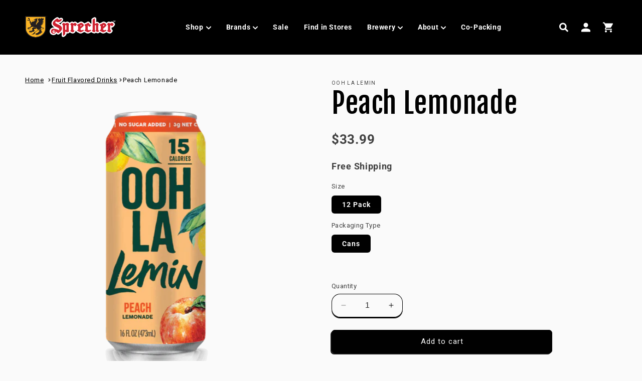

--- FILE ---
content_type: text/html; charset=utf-8
request_url: https://sprecherbrewery.com/products/12-pack-ooh-la-lemin-peach-lemonade
body_size: 73297
content:
<!doctype html>
<html class="no-js" lang="en">
  <head>
    <meta charset="utf-8">
    <meta http-equiv="X-UA-Compatible" content="IE=edge">
    <meta name="viewport" content="width=device-width,initial-scale=1">
    <meta name="theme-color" content="">
    <link rel="canonical" href="https://sprecherbrewery.com/products/12-pack-ooh-la-lemin-peach-lemonade"><link rel="icon" type="image/png" href="//sprecherbrewery.com/cdn/shop/files/Shield_2.png?crop=center&height=32&v=1642187135&width=32"><link rel="preconnect" href="https://fonts.shopifycdn.com" crossorigin><title>
      Peach Lemonade
 &ndash; Sprecher</title>

    
      <meta name="description" content="Juicy peach flavor blends perfectly with crisp lemonade to create a smooth, refreshing drink that tastes like summer in a can. Light, bright, and deliciously quenching, it delivers all the flavor with only 15 calories and no added sugar, making it a simple and guilt-free way to enjoy peachy perfection.">
    

    

<meta property="og:site_name" content="Sprecher">
<meta property="og:url" content="https://sprecherbrewery.com/products/12-pack-ooh-la-lemin-peach-lemonade">
<meta property="og:title" content="Peach Lemonade">
<meta property="og:type" content="product">
<meta property="og:description" content="Juicy peach flavor blends perfectly with crisp lemonade to create a smooth, refreshing drink that tastes like summer in a can. Light, bright, and deliciously quenching, it delivers all the flavor with only 15 calories and no added sugar, making it a simple and guilt-free way to enjoy peachy perfection."><meta property="og:image" content="http://sprecherbrewery.com/cdn/shop/files/PeachHighRes_56_f6dcebc7-45e6-48a0-a83b-c6498a46dff0.png?v=1710530641">
  <meta property="og:image:secure_url" content="https://sprecherbrewery.com/cdn/shop/files/PeachHighRes_56_f6dcebc7-45e6-48a0-a83b-c6498a46dff0.png?v=1710530641">
  <meta property="og:image:width" content="1000">
  <meta property="og:image:height" content="1000"><meta property="og:price:amount" content="33.99">
  <meta property="og:price:currency" content="USD"><meta name="twitter:site" content="@sprecherbrewery"><meta name="twitter:card" content="summary_large_image">
<meta name="twitter:title" content="Peach Lemonade">
<meta name="twitter:description" content="Juicy peach flavor blends perfectly with crisp lemonade to create a smooth, refreshing drink that tastes like summer in a can. Light, bright, and deliciously quenching, it delivers all the flavor with only 15 calories and no added sugar, making it a simple and guilt-free way to enjoy peachy perfection.">


    <script src="//sprecherbrewery.com/cdn/shop/t/14/assets/constants.js?v=58251544750838685771699292098" defer="defer"></script>
    <script src="//sprecherbrewery.com/cdn/shop/t/14/assets/pubsub.js?v=158357773527763999511699292098" defer="defer"></script>
    <script src="//sprecherbrewery.com/cdn/shop/t/14/assets/global.js?v=40820548392383841591699292098" defer="defer"></script><script src="//sprecherbrewery.com/cdn/shop/t/14/assets/animations.js?v=88693664871331136111699292096" defer="defer"></script><script src="https://code.jquery.com/jquery-3.7.1.min.js"></script>

    <script>window.performance && window.performance.mark && window.performance.mark('shopify.content_for_header.start');</script><meta name="google-site-verification" content="O0S8UtFKI2aRYdPIUM65XjR-_h0U3Qy075rSqtoRcw4">
<meta name="facebook-domain-verification" content="458geqxap2bqfh7pt5m57w03qpi3ol">
<meta id="shopify-digital-wallet" name="shopify-digital-wallet" content="/55184326716/digital_wallets/dialog">
<meta name="shopify-checkout-api-token" content="410264bd20d219373345a3e83e7bb748">
<meta id="in-context-paypal-metadata" data-shop-id="55184326716" data-venmo-supported="false" data-environment="production" data-locale="en_US" data-paypal-v4="true" data-currency="USD">
<link rel="alternate" type="application/json+oembed" href="https://sprecherbrewery.com/products/12-pack-ooh-la-lemin-peach-lemonade.oembed">
<script async="async" src="/checkouts/internal/preloads.js?locale=en-US"></script>
<link rel="preconnect" href="https://shop.app" crossorigin="anonymous">
<script async="async" src="https://shop.app/checkouts/internal/preloads.js?locale=en-US&shop_id=55184326716" crossorigin="anonymous"></script>
<script id="apple-pay-shop-capabilities" type="application/json">{"shopId":55184326716,"countryCode":"US","currencyCode":"USD","merchantCapabilities":["supports3DS"],"merchantId":"gid:\/\/shopify\/Shop\/55184326716","merchantName":"Sprecher","requiredBillingContactFields":["postalAddress","email"],"requiredShippingContactFields":["postalAddress","email"],"shippingType":"shipping","supportedNetworks":["visa","masterCard","amex","discover","elo","jcb"],"total":{"type":"pending","label":"Sprecher","amount":"1.00"},"shopifyPaymentsEnabled":true,"supportsSubscriptions":true}</script>
<script id="shopify-features" type="application/json">{"accessToken":"410264bd20d219373345a3e83e7bb748","betas":["rich-media-storefront-analytics"],"domain":"sprecherbrewery.com","predictiveSearch":true,"shopId":55184326716,"locale":"en"}</script>
<script>var Shopify = Shopify || {};
Shopify.shop = "brewgoodthings.myshopify.com";
Shopify.locale = "en";
Shopify.currency = {"active":"USD","rate":"1.0"};
Shopify.country = "US";
Shopify.theme = {"name":"sprecherbrewery.com","id":163058221372,"schema_name":"Crave","schema_version":"12.0.0","theme_store_id":1363,"role":"main"};
Shopify.theme.handle = "null";
Shopify.theme.style = {"id":null,"handle":null};
Shopify.cdnHost = "sprecherbrewery.com/cdn";
Shopify.routes = Shopify.routes || {};
Shopify.routes.root = "/";</script>
<script type="module">!function(o){(o.Shopify=o.Shopify||{}).modules=!0}(window);</script>
<script>!function(o){function n(){var o=[];function n(){o.push(Array.prototype.slice.apply(arguments))}return n.q=o,n}var t=o.Shopify=o.Shopify||{};t.loadFeatures=n(),t.autoloadFeatures=n()}(window);</script>
<script>
  window.ShopifyPay = window.ShopifyPay || {};
  window.ShopifyPay.apiHost = "shop.app\/pay";
  window.ShopifyPay.redirectState = null;
</script>
<script id="shop-js-analytics" type="application/json">{"pageType":"product"}</script>
<script defer="defer" async type="module" src="//sprecherbrewery.com/cdn/shopifycloud/shop-js/modules/v2/client.init-shop-cart-sync_BT-GjEfc.en.esm.js"></script>
<script defer="defer" async type="module" src="//sprecherbrewery.com/cdn/shopifycloud/shop-js/modules/v2/chunk.common_D58fp_Oc.esm.js"></script>
<script defer="defer" async type="module" src="//sprecherbrewery.com/cdn/shopifycloud/shop-js/modules/v2/chunk.modal_xMitdFEc.esm.js"></script>
<script type="module">
  await import("//sprecherbrewery.com/cdn/shopifycloud/shop-js/modules/v2/client.init-shop-cart-sync_BT-GjEfc.en.esm.js");
await import("//sprecherbrewery.com/cdn/shopifycloud/shop-js/modules/v2/chunk.common_D58fp_Oc.esm.js");
await import("//sprecherbrewery.com/cdn/shopifycloud/shop-js/modules/v2/chunk.modal_xMitdFEc.esm.js");

  window.Shopify.SignInWithShop?.initShopCartSync?.({"fedCMEnabled":true,"windoidEnabled":true});

</script>
<script>
  window.Shopify = window.Shopify || {};
  if (!window.Shopify.featureAssets) window.Shopify.featureAssets = {};
  window.Shopify.featureAssets['shop-js'] = {"shop-cart-sync":["modules/v2/client.shop-cart-sync_DZOKe7Ll.en.esm.js","modules/v2/chunk.common_D58fp_Oc.esm.js","modules/v2/chunk.modal_xMitdFEc.esm.js"],"init-fed-cm":["modules/v2/client.init-fed-cm_B6oLuCjv.en.esm.js","modules/v2/chunk.common_D58fp_Oc.esm.js","modules/v2/chunk.modal_xMitdFEc.esm.js"],"shop-cash-offers":["modules/v2/client.shop-cash-offers_D2sdYoxE.en.esm.js","modules/v2/chunk.common_D58fp_Oc.esm.js","modules/v2/chunk.modal_xMitdFEc.esm.js"],"shop-login-button":["modules/v2/client.shop-login-button_QeVjl5Y3.en.esm.js","modules/v2/chunk.common_D58fp_Oc.esm.js","modules/v2/chunk.modal_xMitdFEc.esm.js"],"pay-button":["modules/v2/client.pay-button_DXTOsIq6.en.esm.js","modules/v2/chunk.common_D58fp_Oc.esm.js","modules/v2/chunk.modal_xMitdFEc.esm.js"],"shop-button":["modules/v2/client.shop-button_DQZHx9pm.en.esm.js","modules/v2/chunk.common_D58fp_Oc.esm.js","modules/v2/chunk.modal_xMitdFEc.esm.js"],"avatar":["modules/v2/client.avatar_BTnouDA3.en.esm.js"],"init-windoid":["modules/v2/client.init-windoid_CR1B-cfM.en.esm.js","modules/v2/chunk.common_D58fp_Oc.esm.js","modules/v2/chunk.modal_xMitdFEc.esm.js"],"init-shop-for-new-customer-accounts":["modules/v2/client.init-shop-for-new-customer-accounts_C_vY_xzh.en.esm.js","modules/v2/client.shop-login-button_QeVjl5Y3.en.esm.js","modules/v2/chunk.common_D58fp_Oc.esm.js","modules/v2/chunk.modal_xMitdFEc.esm.js"],"init-shop-email-lookup-coordinator":["modules/v2/client.init-shop-email-lookup-coordinator_BI7n9ZSv.en.esm.js","modules/v2/chunk.common_D58fp_Oc.esm.js","modules/v2/chunk.modal_xMitdFEc.esm.js"],"init-shop-cart-sync":["modules/v2/client.init-shop-cart-sync_BT-GjEfc.en.esm.js","modules/v2/chunk.common_D58fp_Oc.esm.js","modules/v2/chunk.modal_xMitdFEc.esm.js"],"shop-toast-manager":["modules/v2/client.shop-toast-manager_DiYdP3xc.en.esm.js","modules/v2/chunk.common_D58fp_Oc.esm.js","modules/v2/chunk.modal_xMitdFEc.esm.js"],"init-customer-accounts":["modules/v2/client.init-customer-accounts_D9ZNqS-Q.en.esm.js","modules/v2/client.shop-login-button_QeVjl5Y3.en.esm.js","modules/v2/chunk.common_D58fp_Oc.esm.js","modules/v2/chunk.modal_xMitdFEc.esm.js"],"init-customer-accounts-sign-up":["modules/v2/client.init-customer-accounts-sign-up_iGw4briv.en.esm.js","modules/v2/client.shop-login-button_QeVjl5Y3.en.esm.js","modules/v2/chunk.common_D58fp_Oc.esm.js","modules/v2/chunk.modal_xMitdFEc.esm.js"],"shop-follow-button":["modules/v2/client.shop-follow-button_CqMgW2wH.en.esm.js","modules/v2/chunk.common_D58fp_Oc.esm.js","modules/v2/chunk.modal_xMitdFEc.esm.js"],"checkout-modal":["modules/v2/client.checkout-modal_xHeaAweL.en.esm.js","modules/v2/chunk.common_D58fp_Oc.esm.js","modules/v2/chunk.modal_xMitdFEc.esm.js"],"shop-login":["modules/v2/client.shop-login_D91U-Q7h.en.esm.js","modules/v2/chunk.common_D58fp_Oc.esm.js","modules/v2/chunk.modal_xMitdFEc.esm.js"],"lead-capture":["modules/v2/client.lead-capture_BJmE1dJe.en.esm.js","modules/v2/chunk.common_D58fp_Oc.esm.js","modules/v2/chunk.modal_xMitdFEc.esm.js"],"payment-terms":["modules/v2/client.payment-terms_Ci9AEqFq.en.esm.js","modules/v2/chunk.common_D58fp_Oc.esm.js","modules/v2/chunk.modal_xMitdFEc.esm.js"]};
</script>
<script>(function() {
  var isLoaded = false;
  function asyncLoad() {
    if (isLoaded) return;
    isLoaded = true;
    var urls = ["https:\/\/static.rechargecdn.com\/assets\/js\/widget.min.js?shop=brewgoodthings.myshopify.com","https:\/\/av-northern-apps.com\/js\/agecheckerplus_mG35tH2eGxRu7PQW.js?shop=brewgoodthings.myshopify.com","https:\/\/cdn.attn.tv\/sprecher\/dtag.js?shop=brewgoodthings.myshopify.com","\/\/cdn.shopify.com\/proxy\/c6e42a85ecfe901514ea8a7a015f18c1351488217c01fd9facb9045f5253405d\/api.goaffpro.com\/loader.js?shop=brewgoodthings.myshopify.com\u0026sp-cache-control=cHVibGljLCBtYXgtYWdlPTkwMA","\/\/backinstock.useamp.com\/widget\/1891_1767162031.js?category=bis\u0026v=6\u0026shop=brewgoodthings.myshopify.com"];
    for (var i = 0; i < urls.length; i++) {
      var s = document.createElement('script');
      s.type = 'text/javascript';
      s.async = true;
      s.src = urls[i];
      var x = document.getElementsByTagName('script')[0];
      x.parentNode.insertBefore(s, x);
    }
  };
  if(window.attachEvent) {
    window.attachEvent('onload', asyncLoad);
  } else {
    window.addEventListener('load', asyncLoad, false);
  }
})();</script>
<script id="__st">var __st={"a":55184326716,"offset":-21600,"reqid":"8ed8525a-28a7-4641-b7fb-6b110d63a611-1769108447","pageurl":"sprecherbrewery.com\/products\/12-pack-ooh-la-lemin-peach-lemonade","u":"19da11e983b8","p":"product","rtyp":"product","rid":9061518573884};</script>
<script>window.ShopifyPaypalV4VisibilityTracking = true;</script>
<script id="captcha-bootstrap">!function(){'use strict';const t='contact',e='account',n='new_comment',o=[[t,t],['blogs',n],['comments',n],[t,'customer']],c=[[e,'customer_login'],[e,'guest_login'],[e,'recover_customer_password'],[e,'create_customer']],r=t=>t.map((([t,e])=>`form[action*='/${t}']:not([data-nocaptcha='true']) input[name='form_type'][value='${e}']`)).join(','),a=t=>()=>t?[...document.querySelectorAll(t)].map((t=>t.form)):[];function s(){const t=[...o],e=r(t);return a(e)}const i='password',u='form_key',d=['recaptcha-v3-token','g-recaptcha-response','h-captcha-response',i],f=()=>{try{return window.sessionStorage}catch{return}},m='__shopify_v',_=t=>t.elements[u];function p(t,e,n=!1){try{const o=window.sessionStorage,c=JSON.parse(o.getItem(e)),{data:r}=function(t){const{data:e,action:n}=t;return t[m]||n?{data:e,action:n}:{data:t,action:n}}(c);for(const[e,n]of Object.entries(r))t.elements[e]&&(t.elements[e].value=n);n&&o.removeItem(e)}catch(o){console.error('form repopulation failed',{error:o})}}const l='form_type',E='cptcha';function T(t){t.dataset[E]=!0}const w=window,h=w.document,L='Shopify',v='ce_forms',y='captcha';let A=!1;((t,e)=>{const n=(g='f06e6c50-85a8-45c8-87d0-21a2b65856fe',I='https://cdn.shopify.com/shopifycloud/storefront-forms-hcaptcha/ce_storefront_forms_captcha_hcaptcha.v1.5.2.iife.js',D={infoText:'Protected by hCaptcha',privacyText:'Privacy',termsText:'Terms'},(t,e,n)=>{const o=w[L][v],c=o.bindForm;if(c)return c(t,g,e,D).then(n);var r;o.q.push([[t,g,e,D],n]),r=I,A||(h.body.append(Object.assign(h.createElement('script'),{id:'captcha-provider',async:!0,src:r})),A=!0)});var g,I,D;w[L]=w[L]||{},w[L][v]=w[L][v]||{},w[L][v].q=[],w[L][y]=w[L][y]||{},w[L][y].protect=function(t,e){n(t,void 0,e),T(t)},Object.freeze(w[L][y]),function(t,e,n,w,h,L){const[v,y,A,g]=function(t,e,n){const i=e?o:[],u=t?c:[],d=[...i,...u],f=r(d),m=r(i),_=r(d.filter((([t,e])=>n.includes(e))));return[a(f),a(m),a(_),s()]}(w,h,L),I=t=>{const e=t.target;return e instanceof HTMLFormElement?e:e&&e.form},D=t=>v().includes(t);t.addEventListener('submit',(t=>{const e=I(t);if(!e)return;const n=D(e)&&!e.dataset.hcaptchaBound&&!e.dataset.recaptchaBound,o=_(e),c=g().includes(e)&&(!o||!o.value);(n||c)&&t.preventDefault(),c&&!n&&(function(t){try{if(!f())return;!function(t){const e=f();if(!e)return;const n=_(t);if(!n)return;const o=n.value;o&&e.removeItem(o)}(t);const e=Array.from(Array(32),(()=>Math.random().toString(36)[2])).join('');!function(t,e){_(t)||t.append(Object.assign(document.createElement('input'),{type:'hidden',name:u})),t.elements[u].value=e}(t,e),function(t,e){const n=f();if(!n)return;const o=[...t.querySelectorAll(`input[type='${i}']`)].map((({name:t})=>t)),c=[...d,...o],r={};for(const[a,s]of new FormData(t).entries())c.includes(a)||(r[a]=s);n.setItem(e,JSON.stringify({[m]:1,action:t.action,data:r}))}(t,e)}catch(e){console.error('failed to persist form',e)}}(e),e.submit())}));const S=(t,e)=>{t&&!t.dataset[E]&&(n(t,e.some((e=>e===t))),T(t))};for(const o of['focusin','change'])t.addEventListener(o,(t=>{const e=I(t);D(e)&&S(e,y())}));const B=e.get('form_key'),M=e.get(l),P=B&&M;t.addEventListener('DOMContentLoaded',(()=>{const t=y();if(P)for(const e of t)e.elements[l].value===M&&p(e,B);[...new Set([...A(),...v().filter((t=>'true'===t.dataset.shopifyCaptcha))])].forEach((e=>S(e,t)))}))}(h,new URLSearchParams(w.location.search),n,t,e,['guest_login'])})(!0,!0)}();</script>
<script integrity="sha256-4kQ18oKyAcykRKYeNunJcIwy7WH5gtpwJnB7kiuLZ1E=" data-source-attribution="shopify.loadfeatures" defer="defer" src="//sprecherbrewery.com/cdn/shopifycloud/storefront/assets/storefront/load_feature-a0a9edcb.js" crossorigin="anonymous"></script>
<script crossorigin="anonymous" defer="defer" src="//sprecherbrewery.com/cdn/shopifycloud/storefront/assets/shopify_pay/storefront-65b4c6d7.js?v=20250812"></script>
<script data-source-attribution="shopify.dynamic_checkout.dynamic.init">var Shopify=Shopify||{};Shopify.PaymentButton=Shopify.PaymentButton||{isStorefrontPortableWallets:!0,init:function(){window.Shopify.PaymentButton.init=function(){};var t=document.createElement("script");t.src="https://sprecherbrewery.com/cdn/shopifycloud/portable-wallets/latest/portable-wallets.en.js",t.type="module",document.head.appendChild(t)}};
</script>
<script data-source-attribution="shopify.dynamic_checkout.buyer_consent">
  function portableWalletsHideBuyerConsent(e){var t=document.getElementById("shopify-buyer-consent"),n=document.getElementById("shopify-subscription-policy-button");t&&n&&(t.classList.add("hidden"),t.setAttribute("aria-hidden","true"),n.removeEventListener("click",e))}function portableWalletsShowBuyerConsent(e){var t=document.getElementById("shopify-buyer-consent"),n=document.getElementById("shopify-subscription-policy-button");t&&n&&(t.classList.remove("hidden"),t.removeAttribute("aria-hidden"),n.addEventListener("click",e))}window.Shopify?.PaymentButton&&(window.Shopify.PaymentButton.hideBuyerConsent=portableWalletsHideBuyerConsent,window.Shopify.PaymentButton.showBuyerConsent=portableWalletsShowBuyerConsent);
</script>
<script data-source-attribution="shopify.dynamic_checkout.cart.bootstrap">document.addEventListener("DOMContentLoaded",(function(){function t(){return document.querySelector("shopify-accelerated-checkout-cart, shopify-accelerated-checkout")}if(t())Shopify.PaymentButton.init();else{new MutationObserver((function(e,n){t()&&(Shopify.PaymentButton.init(),n.disconnect())})).observe(document.body,{childList:!0,subtree:!0})}}));
</script>
<link id="shopify-accelerated-checkout-styles" rel="stylesheet" media="screen" href="https://sprecherbrewery.com/cdn/shopifycloud/portable-wallets/latest/accelerated-checkout-backwards-compat.css" crossorigin="anonymous">
<style id="shopify-accelerated-checkout-cart">
        #shopify-buyer-consent {
  margin-top: 1em;
  display: inline-block;
  width: 100%;
}

#shopify-buyer-consent.hidden {
  display: none;
}

#shopify-subscription-policy-button {
  background: none;
  border: none;
  padding: 0;
  text-decoration: underline;
  font-size: inherit;
  cursor: pointer;
}

#shopify-subscription-policy-button::before {
  box-shadow: none;
}

      </style>
<script id="sections-script" data-sections="header" defer="defer" src="//sprecherbrewery.com/cdn/shop/t/14/compiled_assets/scripts.js?v=9567"></script>
<script>window.performance && window.performance.mark && window.performance.mark('shopify.content_for_header.end');</script>


    <style data-shopify>
      @font-face {
  font-family: Roboto;
  font-weight: 400;
  font-style: normal;
  font-display: swap;
  src: url("//sprecherbrewery.com/cdn/fonts/roboto/roboto_n4.2019d890f07b1852f56ce63ba45b2db45d852cba.woff2") format("woff2"),
       url("//sprecherbrewery.com/cdn/fonts/roboto/roboto_n4.238690e0007583582327135619c5f7971652fa9d.woff") format("woff");
}

      @font-face {
  font-family: Roboto;
  font-weight: 700;
  font-style: normal;
  font-display: swap;
  src: url("//sprecherbrewery.com/cdn/fonts/roboto/roboto_n7.f38007a10afbbde8976c4056bfe890710d51dec2.woff2") format("woff2"),
       url("//sprecherbrewery.com/cdn/fonts/roboto/roboto_n7.94bfdd3e80c7be00e128703d245c207769d763f9.woff") format("woff");
}

      @font-face {
  font-family: Roboto;
  font-weight: 400;
  font-style: italic;
  font-display: swap;
  src: url("//sprecherbrewery.com/cdn/fonts/roboto/roboto_i4.57ce898ccda22ee84f49e6b57ae302250655e2d4.woff2") format("woff2"),
       url("//sprecherbrewery.com/cdn/fonts/roboto/roboto_i4.b21f3bd061cbcb83b824ae8c7671a82587b264bf.woff") format("woff");
}

      @font-face {
  font-family: Roboto;
  font-weight: 700;
  font-style: italic;
  font-display: swap;
  src: url("//sprecherbrewery.com/cdn/fonts/roboto/roboto_i7.7ccaf9410746f2c53340607c42c43f90a9005937.woff2") format("woff2"),
       url("//sprecherbrewery.com/cdn/fonts/roboto/roboto_i7.49ec21cdd7148292bffea74c62c0df6e93551516.woff") format("woff");
}

      @font-face {
  font-family: "Fjalla One";
  font-weight: 400;
  font-style: normal;
  font-display: swap;
  src: url("//sprecherbrewery.com/cdn/fonts/fjalla_one/fjallaone_n4.262edaf1abaf5ed669f7ecd26fc3e24707a0ad85.woff2") format("woff2"),
       url("//sprecherbrewery.com/cdn/fonts/fjalla_one/fjallaone_n4.f67f40342efd2b34cae019d50b4b5c4da6fc5da7.woff") format("woff");
}


      
        :root,
        .color-background-1 {
          --color-background: 250,250,250;
        
          --gradient-background: #fafafa;
        

        

        --color-foreground: 0,0,0;
        --color-background-contrast: 186,186,186;
        --color-shadow: 0,0,0;
        --color-button: 0,0,0;
        --color-button-text: 250,250,250;
        --color-secondary-button: 250,250,250;
        --color-secondary-button-text: 0,0,0;
        --color-link: 0,0,0;
        --color-badge-foreground: 0,0,0;
        --color-badge-background: 250,250,250;
        --color-badge-border: 0,0,0;
        --payment-terms-background-color: rgb(250 250 250);
      }
      
        
        .color-background-2 {
          --color-background: 250,250,250;
        
          --gradient-background: #fafafa;
        

        

        --color-foreground: 0,0,0;
        --color-background-contrast: 186,186,186;
        --color-shadow: 0,0,0;
        --color-button: 0,0,0;
        --color-button-text: 250,250,250;
        --color-secondary-button: 250,250,250;
        --color-secondary-button-text: 0,0,0;
        --color-link: 0,0,0;
        --color-badge-foreground: 0,0,0;
        --color-badge-background: 250,250,250;
        --color-badge-border: 0,0,0;
        --payment-terms-background-color: rgb(250 250 250);
      }
      
        
        .color-inverse {
          --color-background: 0,0,0;
        
          --gradient-background: #000000;
        

        

        --color-foreground: 250,250,250;
        --color-background-contrast: 128,128,128;
        --color-shadow: 0,0,0;
        --color-button: 250,250,250;
        --color-button-text: 0,0,0;
        --color-secondary-button: 0,0,0;
        --color-secondary-button-text: 250,250,250;
        --color-link: 250,250,250;
        --color-badge-foreground: 250,250,250;
        --color-badge-background: 0,0,0;
        --color-badge-border: 250,250,250;
        --payment-terms-background-color: rgb(0 0 0);
      }
      
        
        .color-accent-1 {
          --color-background: 0,0,0;
        
          --gradient-background: #000000;
        

        

        --color-foreground: 250,250,250;
        --color-background-contrast: 128,128,128;
        --color-shadow: 0,0,0;
        --color-button: 250,250,250;
        --color-button-text: 0,0,0;
        --color-secondary-button: 0,0,0;
        --color-secondary-button-text: 250,250,250;
        --color-link: 250,250,250;
        --color-badge-foreground: 250,250,250;
        --color-badge-background: 0,0,0;
        --color-badge-border: 250,250,250;
        --payment-terms-background-color: rgb(0 0 0);
      }
      
        
        .color-accent-2 {
          --color-background: 206,32,47;
        
          --gradient-background: #ce202f;
        

        

        --color-foreground: 250,250,250;
        --color-background-contrast: 96,15,22;
        --color-shadow: 0,0,0;
        --color-button: 250,250,250;
        --color-button-text: 206,32,47;
        --color-secondary-button: 206,32,47;
        --color-secondary-button-text: 250,250,250;
        --color-link: 250,250,250;
        --color-badge-foreground: 250,250,250;
        --color-badge-background: 206,32,47;
        --color-badge-border: 250,250,250;
        --payment-terms-background-color: rgb(206 32 47);
      }
      

      body, .color-background-1, .color-background-2, .color-inverse, .color-accent-1, .color-accent-2 {
        color: rgba(var(--color-foreground), 0.75);
        background-color: rgb(var(--color-background));
      }

      :root {
        --font-body-family: Roboto, sans-serif;
        --font-body-style: normal;
        --font-body-weight: 400;
        --font-body-weight-bold: 700;

        --font-heading-family: "Fjalla One", sans-serif;
        --font-heading-style: normal;
        --font-heading-weight: 400;

        --font-body-scale: 1.0;
        --font-heading-scale: 1.4;

        --media-padding: px;
        --media-border-opacity: 1.0;
        --media-border-width: 0px;
        --media-radius: 4px;
        --media-shadow-opacity: 0.0;
        --media-shadow-horizontal-offset: 0px;
        --media-shadow-vertical-offset: 6px;
        --media-shadow-blur-radius: 0px;
        --media-shadow-visible: 0;

        --page-width: 160rem;
        --page-width-margin: 0rem;

        --product-card-image-padding: 0.4rem;
        --product-card-corner-radius: 0.4rem;
        --product-card-text-alignment: left;
        --product-card-border-width: 0.2rem;
        --product-card-border-opacity: 1.0;
        --product-card-shadow-opacity: 0.0;
        --product-card-shadow-visible: 0;
        --product-card-shadow-horizontal-offset: 0.0rem;
        --product-card-shadow-vertical-offset: 0.4rem;
        --product-card-shadow-blur-radius: 0.0rem;

        --collection-card-image-padding: 0.0rem;
        --collection-card-corner-radius: 0.0rem;
        --collection-card-text-alignment: left;
        --collection-card-border-width: 0.0rem;
        --collection-card-border-opacity: 0.0;
        --collection-card-shadow-opacity: 0.1;
        --collection-card-shadow-visible: 1;
        --collection-card-shadow-horizontal-offset: 0.0rem;
        --collection-card-shadow-vertical-offset: 0.0rem;
        --collection-card-shadow-blur-radius: 0.0rem;

        --blog-card-image-padding: 0.0rem;
        --blog-card-corner-radius: 0.0rem;
        --blog-card-text-alignment: left;
        --blog-card-border-width: 0.0rem;
        --blog-card-border-opacity: 0.0;
        --blog-card-shadow-opacity: 0.1;
        --blog-card-shadow-visible: 1;
        --blog-card-shadow-horizontal-offset: 0.0rem;
        --blog-card-shadow-vertical-offset: 0.0rem;
        --blog-card-shadow-blur-radius: 0.0rem;

        --badge-corner-radius: 4.0rem;

        --popup-border-width: 2px;
        --popup-border-opacity: 1.0;
        --popup-corner-radius: 4px;
        --popup-shadow-opacity: 1.0;
        --popup-shadow-horizontal-offset: 0px;
        --popup-shadow-vertical-offset: 2px;
        --popup-shadow-blur-radius: 0px;

        --drawer-border-width: 3px;
        --drawer-border-opacity: 0.1;
        --drawer-shadow-opacity: 1.0;
        --drawer-shadow-horizontal-offset: 6px;
        --drawer-shadow-vertical-offset: 6px;
        --drawer-shadow-blur-radius: 0px;

        --spacing-sections-desktop: 0px;
        --spacing-sections-mobile: 0px;

        --grid-desktop-vertical-spacing: 16px;
        --grid-desktop-horizontal-spacing: 16px;
        --grid-mobile-vertical-spacing: 8px;
        --grid-mobile-horizontal-spacing: 8px;

        --text-boxes-border-opacity: 0.0;
        --text-boxes-border-width: 0px;
        --text-boxes-radius: 4px;
        --text-boxes-shadow-opacity: 0.0;
        --text-boxes-shadow-visible: 0;
        --text-boxes-shadow-horizontal-offset: 0px;
        --text-boxes-shadow-vertical-offset: 6px;
        --text-boxes-shadow-blur-radius: 0px;

        --buttons-radius: 6px;
        --buttons-radius-outset: 7px;
        --buttons-border-width: 1px;
        --buttons-border-opacity: 1.0;
        --buttons-shadow-opacity: 0.9;
        --buttons-shadow-visible: 1;
        --buttons-shadow-horizontal-offset: -2px;
        --buttons-shadow-vertical-offset: 2px;
        --buttons-shadow-blur-radius: 0px;
        --buttons-border-offset: 0.3px;

        --inputs-radius: 16px;
        --inputs-border-width: 1px;
        --inputs-border-opacity: 1.0;
        --inputs-shadow-opacity: 1.0;
        --inputs-shadow-horizontal-offset: 0px;
        --inputs-margin-offset: 2px;
        --inputs-shadow-vertical-offset: 2px;
        --inputs-shadow-blur-radius: 0px;
        --inputs-radius-outset: 17px;

        --variant-pills-radius: 6px;
        --variant-pills-border-width: 1px;
        --variant-pills-border-opacity: 0.55;
        --variant-pills-shadow-opacity: 0.0;
        --variant-pills-shadow-horizontal-offset: 0px;
        --variant-pills-shadow-vertical-offset: 0px;
        --variant-pills-shadow-blur-radius: 0px;
      }

      *,
      *::before,
      *::after {
        box-sizing: inherit;
      }

      html {
        box-sizing: border-box;
        font-size: calc(var(--font-body-scale) * 62.5%);
        height: 100%;
      }
delivery-promise-wc {
    display: none !important;
    opacity: 0 !important;
}
      body {
        display: grid;
        grid-template-rows: auto auto 1fr auto;
        grid-template-columns: 100%;
        min-height: 100%;
        margin: 0;
        font-size: 1.5rem;
        letter-spacing: 0.06rem;
        line-height: calc(1 + 0.8 / var(--font-body-scale));
        font-family: var(--font-body-family);
        font-style: var(--font-body-style);
        font-weight: var(--font-body-weight);
      }

      @media screen and (min-width: 750px) {
        body {
          font-size: 1.6rem;
        }
      }
    </style>

    <link href="//sprecherbrewery.com/cdn/shop/t/14/assets/base.css?v=154258636165607025511764572413" rel="stylesheet" type="text/css" media="all" />
     <link href="//sprecherbrewery.com/cdn/shop/t/14/assets/style.css?v=139951744690985363491767799852" rel="stylesheet" type="text/css" media="all" />
<link rel="preload" as="font" href="//sprecherbrewery.com/cdn/fonts/roboto/roboto_n4.2019d890f07b1852f56ce63ba45b2db45d852cba.woff2" type="font/woff2" crossorigin><link rel="preload" as="font" href="//sprecherbrewery.com/cdn/fonts/fjalla_one/fjallaone_n4.262edaf1abaf5ed669f7ecd26fc3e24707a0ad85.woff2" type="font/woff2" crossorigin><link
        rel="stylesheet"
        href="//sprecherbrewery.com/cdn/shop/t/14/assets/component-predictive-search.css?v=118923337488134913561699292097"
        media="print"
        onload="this.media='all'"
      ><script>
      document.documentElement.className = document.documentElement.className.replace('no-js', 'js');
      if (Shopify.designMode) {
        document.documentElement.classList.add('shopify-design-mode');
      }
    </script>
    


<div id='popper_app'>

<script>window.popper_ga = (type, event, category, action, label, value) => {return false;}</script>
<script>var PopperAnglerfox={variables:{shop: 'brewgoodthings.myshopify.com',app_url:'https://popup.anglerfox.com'}};    
    
    PopperAnglerfox.variables.cartObj = {"note":null,"attributes":{},"original_total_price":0,"total_price":0,"total_discount":0,"total_weight":0.0,"item_count":0,"items":[],"requires_shipping":false,"currency":"USD","items_subtotal_price":0,"cart_level_discount_applications":[],"checkout_charge_amount":0};
    function ifPopupMatchUrl(configUrl){
        let currentUrl = new URL(window.location.href);
        switch (configUrl) {
            case 'All Pages':
                return true;
                break;
            case 'Home Page Only':
                return currentUrl.pathname == '/';
                break;
            case 'All Product Page':
                return currentUrl.pathname.startsWith('/products');
                break;
            case 'All Collection Page':
                return currentUrl.pathname.startsWith('/collections') && !currentUrl.pathname.includes('/product');
                break;
            default:
                return ifSpecificPageUrl(configUrl)
                break;
        }
    }
    function ifSpecificPageUrl(configUrl){
        let currentUrl = new URL(window.location.href);
        if (!/^(?:f|ht)tps?\:\/\//.test(configUrl)) {
            configUrl = 'https://' + configUrl;
        }
        let url = new URL(configUrl);
        return url.host+url.pathname == currentUrl.host+currentUrl.pathname;
    }
    function getCookie(cname) {
        let name = cname + '=';
        let decodedCookie = decodeURIComponent(document.cookie);
        let ca = decodedCookie.split(';');
        for(let i = 0; i <ca.length; i++) {
            let c = ca[i];
            while (c.charAt(0) == ' ') {
                c = c.substring(1);
            }
            if (c.indexOf(name) == 0) {
                return c.substring(name.length, c.length);
            }
        }
        return null;
    }function checkCustomerTags(check,tags){
        if(!check) return true;
        let customerTags = null; 
        if(!customerTags) return false;
        return tags.some(r=> customerTags.includes(r))
    }
    function checkCartDiscount(check){
        if(check==1) return true;
        let discount_code = getCookie('discount_code');
        let cartObj = PopperAnglerfox.variables.cartObj;
        if(cartObj.cart_level_discount_applications.length>0 || cartObj.total_discount>0 || discount_code){
            if(check==2)return true;
        }
        return false;
    }
    function checkCartAmount(condition,amount){
        if(amount==0)return true;
        let cartObj = PopperAnglerfox.variables.cartObj;
        if(condition=='shorter' && (cartObj.total_price/100)<amount){
            return true;
        }
        if(condition=='greater' && (cartObj.total_price/100)>amount){
            return true;
        }
        return false;
    }
    function checkDateBetween(dates){
        if(!dates || dates.length==0) return true;
        let from = (new Date(dates[0]));//.setHours(0,0,0,0);//.getTime();
        let to   = (new Date(dates[1]));//.getTime();
        let check = (new Date());//.getTime();
        if(check >= from && check <= to){
            return true
        }
    }
    function checkMobileOrDesktop(plateform){
        const widnowWidth = window.innerWidth;
        if(((widnowWidth<700 && plateform=='mobile') || (widnowWidth>700 && plateform=='desktop')) || plateform=='both'){
            return true;
        }
        return false;
    }
    function checkProductCollection(isActive, type, name){
        if(!isActive)return true;
        if(type=='collection'){
            let collectionObj = ''.split('/');
            return collectionObj.includes(name.name)
        }
        if(type=='product'){
            let cartObj = PopperAnglerfox.variables.cartObj;
            return cartObj.items.some(r=> name.id.includes(r.product_id))
        }
        return false;
    }

    function checkNewUser(configuration,id){
       if(typeof configuration.showToNewUsersOnly == 'undefined' || !configuration.showToNewUsersOnly ||
          ((typeof ShopifyAnalytics != "undefined" && typeof ShopifyAnalytics.meta.page.customerId == 'undefined') || localStorage.getItem("popup_"+id) == null))
         return true;

        return false;
    }

    PopperAnglerfox.variables.haveToShowPopup = false;
    PopperAnglerfox.variables.popper_popup_json = [{"id":2407,"shop_id":2788,"status":1,"popup_json":"{\"isAppEnable\":1,\"popupType\":\"Popup\",\"themeName\":\"actionPop\",\"basicInfo\":{\"input\":{\"name\":\"Flooding Shipping Delay\",\"description\":\"Due to recent extreme weather conditions on 8\\/10\\/25 and resulting damage to our facility, ecommerce orders placed will experience extended fulfillment timeframes. We ask for your patience while we repair our operations and ask for your continued support of our beloved Sprecher brands\"}},\"trigger\":{\"description\":\"Choose the popup trigger above dropdown, you will be able to customize trigger selector.\",\"input\":{\"type\":\"Pageload\",\"element\":null}},\"customize\":{\"description\":\"Choose the popup design from above dropdown, you will be able to customize text, colors and other things in next step.\",\"input\":{\"topTitle\":\"Announcement\",\"topTitleColor\":\"#ff2600\",\"title\":\"Flooding Delay Notice\",\"titleColor\":\"#000000\",\"description\":\"Due to extreme weather damage, orders may face delays. We\\u2019re still accepting orders, please continue supporting the Sprecher brands you love.\",\"descriptionColor\":\"#000000\",\"linkText\":\"Okay\",\"linkColor\":\"#ffffff\",\"linkBackgroundColor\":\"#ff2600\",\"boxBackgroundColor\":\"#ffffff\",\"position\":\"Bottom Right\",\"backgroundImage\":\"https:\\/\\/popup.anglerfox.com\\/storage\\/\\/uploads\\/2788\\/actionPop\\/689a03f60c234.png\",\"css\":\"\\/* This is a single-line comment *\\/ \\n \\/*.anglerfox-modal-popper .modal-body{\\n background-color: #ffffff; \\n} *\\/\"}},\"setting\":{\"input\":{\"showPopupAfter\":\"5\",\"oncePopupClosedDoNotShowFor\":\"86400\",\"readArticleUrl\":\"https:\\/\\/sprecherbrewery.com\"}},\"configuration\":{\"input\":{\"page_url\":\"Home Page Only\",\"visible_on\":\"both\",\"available_on\":[\"2025-08-11T14:53:01.620Z\",\"2025-08-13T14:53:01.620Z\"],\"show_if_no_discount_on_cart\":1,\"cart_value_condition\":\"greater\",\"cart_value_amount\":0,\"show_on_cart_product_collection\":false,\"cart_check_type\":\"product\",\"cart_check\":{\"id\":null,\"name\":null},\"show_to_customer_tags\":false,\"customer_tags\":[],\"showToNewUsersOnly\":false}}}","created_at":"2025-08-11T14:53:42.000000Z","updated_at":"2025-08-11T15:17:13.000000Z"}];
    PopperAnglerfox.variables.queryString = window.location.search;
    PopperAnglerfox.variables.urlParams = new URLSearchParams(PopperAnglerfox.variables.queryString);
    PopperAnglerfox.variables.popper_id = PopperAnglerfox.variables.urlParams.get('popper_id')
    PopperAnglerfox.variables.popper_popup_json.forEach((popup)=>{
        if(parseInt(popup.id)==parseInt(PopperAnglerfox.variables.popper_id)){
            PopperAnglerfox.variables.haveToShowPopup=true;
        }else if(popup.status){
            let popup_json_value = JSON.parse(popup.popup_json)
            let configuration = popup_json_value.configuration.input
            if(
                ifPopupMatchUrl(configuration.page_url) &&
                checkMobileOrDesktop(configuration.visible_on) &&
                checkDateBetween(configuration.available_on) &&
                checkCartAmount(configuration.cart_value_condition, configuration.cart_value_amount) &&
                checkCartDiscount(configuration.show_if_no_discount_on_cart) &&
                checkCustomerTags(configuration.show_to_customer_tags, configuration.customer_tags) &&
                checkProductCollection(configuration.show_on_cart_product_collection,configuration.cart_check_type, configuration.cart_check) &&
                checkNewUser(configuration,popup.id)
            ){
                PopperAnglerfox.variables.haveToShowPopup=true
            }
        }
    })
    if(PopperAnglerfox.variables.haveToShowPopup){
        window.addEventListener('load', (event) => {
            let script = document.createElement('script');
            script.type = 'text/javascript';
            script.src = PopperAnglerfox.variables.app_url+'/frontend/dist/main.js';
            script.async = true;
            //script.dataset.cfasync = false;
            document.head.appendChild(script);
        })
    }

</script></div>

<script src="//sprecherbrewery.com/cdn/shop/t/14/assets/dynamic-buy-now.js?v=47583443121768367231764674921" type="text/javascript"></script>

<script>(function(w,d,s,l,i){w[l]=w[l]||[];w[l].push({'gtm.start':
new Date().getTime(),event:'gtm.js'});var f=d.getElementsByTagName(s)[0],
j=d.createElement(s),dl=l!='dataLayer'?'&l='+l:'';j.async=true;j.src=
'https://www.googletagmanager.com/gtm.js?id='+i+dl;f.parentNode.insertBefore(j,f);
})(window,document,'script','dataLayer','GTM-MRT2WKM');</script>
<!-- End Google Tag Manager -->







<!-- Google customer ratings script -->



<!-- Google Merchant Badge / Widget -->

<script id='merchantWidgetScript' src="https://www.gstatic.com/shopping/merchant/merchantwidget.js" defer></script>

<script type="text/javascript">
  merchantWidgetScript.addEventListener('load', function () {
    merchantwidget.start({
      position: 'LEFT_BOTTOM',
      sideMargin: 21,
      bottomMargin: 33,
      mobileSideMargin: 11,
      mobileBottomMargin: 19
    });
  });
</script>

<!-- END MerchantWidget Code -->



<!-- BEGIN app block: shopify://apps/microsoft-clarity/blocks/brandAgents_js/31c3d126-8116-4b4a-8ba1-baeda7c4aeea -->



<script type="text/javascript">
  (function(d){
      var s = d.createElement('script');
      s.async = true;
      s.src = "https://adsagentclientafd-b7hqhjdrf3fpeqh2.b01.azurefd.net/frontendInjection.js";
      var firstScript = d.getElementsByTagName('script')[0];
      firstScript.parentNode.insertBefore(s, firstScript);
  })(document);
</script>



<!-- END app block --><!-- BEGIN app block: shopify://apps/yotpo-product-reviews/blocks/settings/eb7dfd7d-db44-4334-bc49-c893b51b36cf -->


  <script type="text/javascript" src="https://cdn-widgetsrepository.yotpo.com/v1/loader/6v0EnWab2SK0EIdUkvM0vnvT0gMWjbQEW1mjaVeY?languageCode=en" async></script>



  
<!-- END app block --><!-- BEGIN app block: shopify://apps/pagefly-page-builder/blocks/app-embed/83e179f7-59a0-4589-8c66-c0dddf959200 -->

<!-- BEGIN app snippet: pagefly-cro-ab-testing-main -->







<script>
  ;(function () {
    const url = new URL(window.location)
    const viewParam = url.searchParams.get('view')
    if (viewParam && viewParam.includes('variant-pf-')) {
      url.searchParams.set('pf_v', viewParam)
      url.searchParams.delete('view')
      window.history.replaceState({}, '', url)
    }
  })()
</script>



<script type='module'>
  
  window.PAGEFLY_CRO = window.PAGEFLY_CRO || {}

  window.PAGEFLY_CRO['data_debug'] = {
    original_template_suffix: "all_products",
    allow_ab_test: false,
    ab_test_start_time: 0,
    ab_test_end_time: 0,
    today_date_time: 1769108447000,
  }
  window.PAGEFLY_CRO['GA4'] = { enabled: true}
</script>

<!-- END app snippet -->








  <script src='https://cdn.shopify.com/extensions/019bb4f9-aed6-78a3-be91-e9d44663e6bf/pagefly-page-builder-215/assets/pagefly-helper.js' defer='defer'></script>

  <script src='https://cdn.shopify.com/extensions/019bb4f9-aed6-78a3-be91-e9d44663e6bf/pagefly-page-builder-215/assets/pagefly-general-helper.js' defer='defer'></script>

  <script src='https://cdn.shopify.com/extensions/019bb4f9-aed6-78a3-be91-e9d44663e6bf/pagefly-page-builder-215/assets/pagefly-snap-slider.js' defer='defer'></script>

  <script src='https://cdn.shopify.com/extensions/019bb4f9-aed6-78a3-be91-e9d44663e6bf/pagefly-page-builder-215/assets/pagefly-slideshow-v3.js' defer='defer'></script>

  <script src='https://cdn.shopify.com/extensions/019bb4f9-aed6-78a3-be91-e9d44663e6bf/pagefly-page-builder-215/assets/pagefly-slideshow-v4.js' defer='defer'></script>

  <script src='https://cdn.shopify.com/extensions/019bb4f9-aed6-78a3-be91-e9d44663e6bf/pagefly-page-builder-215/assets/pagefly-glider.js' defer='defer'></script>

  <script src='https://cdn.shopify.com/extensions/019bb4f9-aed6-78a3-be91-e9d44663e6bf/pagefly-page-builder-215/assets/pagefly-slideshow-v1-v2.js' defer='defer'></script>

  <script src='https://cdn.shopify.com/extensions/019bb4f9-aed6-78a3-be91-e9d44663e6bf/pagefly-page-builder-215/assets/pagefly-product-media.js' defer='defer'></script>

  <script src='https://cdn.shopify.com/extensions/019bb4f9-aed6-78a3-be91-e9d44663e6bf/pagefly-page-builder-215/assets/pagefly-product.js' defer='defer'></script>


<script id='pagefly-helper-data' type='application/json'>
  {
    "page_optimization": {
      "assets_prefetching": true
    },
    "elements_asset_mapper": {
      "Accordion": "https://cdn.shopify.com/extensions/019bb4f9-aed6-78a3-be91-e9d44663e6bf/pagefly-page-builder-215/assets/pagefly-accordion.js",
      "Accordion3": "https://cdn.shopify.com/extensions/019bb4f9-aed6-78a3-be91-e9d44663e6bf/pagefly-page-builder-215/assets/pagefly-accordion3.js",
      "CountDown": "https://cdn.shopify.com/extensions/019bb4f9-aed6-78a3-be91-e9d44663e6bf/pagefly-page-builder-215/assets/pagefly-countdown.js",
      "GMap1": "https://cdn.shopify.com/extensions/019bb4f9-aed6-78a3-be91-e9d44663e6bf/pagefly-page-builder-215/assets/pagefly-gmap.js",
      "GMap2": "https://cdn.shopify.com/extensions/019bb4f9-aed6-78a3-be91-e9d44663e6bf/pagefly-page-builder-215/assets/pagefly-gmap.js",
      "GMapBasicV2": "https://cdn.shopify.com/extensions/019bb4f9-aed6-78a3-be91-e9d44663e6bf/pagefly-page-builder-215/assets/pagefly-gmap.js",
      "GMapAdvancedV2": "https://cdn.shopify.com/extensions/019bb4f9-aed6-78a3-be91-e9d44663e6bf/pagefly-page-builder-215/assets/pagefly-gmap.js",
      "HTML.Video": "https://cdn.shopify.com/extensions/019bb4f9-aed6-78a3-be91-e9d44663e6bf/pagefly-page-builder-215/assets/pagefly-htmlvideo.js",
      "HTML.Video2": "https://cdn.shopify.com/extensions/019bb4f9-aed6-78a3-be91-e9d44663e6bf/pagefly-page-builder-215/assets/pagefly-htmlvideo2.js",
      "HTML.Video3": "https://cdn.shopify.com/extensions/019bb4f9-aed6-78a3-be91-e9d44663e6bf/pagefly-page-builder-215/assets/pagefly-htmlvideo2.js",
      "BackgroundVideo": "https://cdn.shopify.com/extensions/019bb4f9-aed6-78a3-be91-e9d44663e6bf/pagefly-page-builder-215/assets/pagefly-htmlvideo2.js",
      "Instagram": "https://cdn.shopify.com/extensions/019bb4f9-aed6-78a3-be91-e9d44663e6bf/pagefly-page-builder-215/assets/pagefly-instagram.js",
      "Instagram2": "https://cdn.shopify.com/extensions/019bb4f9-aed6-78a3-be91-e9d44663e6bf/pagefly-page-builder-215/assets/pagefly-instagram.js",
      "Insta3": "https://cdn.shopify.com/extensions/019bb4f9-aed6-78a3-be91-e9d44663e6bf/pagefly-page-builder-215/assets/pagefly-instagram3.js",
      "Tabs": "https://cdn.shopify.com/extensions/019bb4f9-aed6-78a3-be91-e9d44663e6bf/pagefly-page-builder-215/assets/pagefly-tab.js",
      "Tabs3": "https://cdn.shopify.com/extensions/019bb4f9-aed6-78a3-be91-e9d44663e6bf/pagefly-page-builder-215/assets/pagefly-tab3.js",
      "ProductBox": "https://cdn.shopify.com/extensions/019bb4f9-aed6-78a3-be91-e9d44663e6bf/pagefly-page-builder-215/assets/pagefly-cart.js",
      "FBPageBox2": "https://cdn.shopify.com/extensions/019bb4f9-aed6-78a3-be91-e9d44663e6bf/pagefly-page-builder-215/assets/pagefly-facebook.js",
      "FBLikeButton2": "https://cdn.shopify.com/extensions/019bb4f9-aed6-78a3-be91-e9d44663e6bf/pagefly-page-builder-215/assets/pagefly-facebook.js",
      "TwitterFeed2": "https://cdn.shopify.com/extensions/019bb4f9-aed6-78a3-be91-e9d44663e6bf/pagefly-page-builder-215/assets/pagefly-twitter.js",
      "Paragraph4": "https://cdn.shopify.com/extensions/019bb4f9-aed6-78a3-be91-e9d44663e6bf/pagefly-page-builder-215/assets/pagefly-paragraph4.js",

      "AliReviews": "https://cdn.shopify.com/extensions/019bb4f9-aed6-78a3-be91-e9d44663e6bf/pagefly-page-builder-215/assets/pagefly-3rd-elements.js",
      "BackInStock": "https://cdn.shopify.com/extensions/019bb4f9-aed6-78a3-be91-e9d44663e6bf/pagefly-page-builder-215/assets/pagefly-3rd-elements.js",
      "GloboBackInStock": "https://cdn.shopify.com/extensions/019bb4f9-aed6-78a3-be91-e9d44663e6bf/pagefly-page-builder-215/assets/pagefly-3rd-elements.js",
      "GrowaveWishlist": "https://cdn.shopify.com/extensions/019bb4f9-aed6-78a3-be91-e9d44663e6bf/pagefly-page-builder-215/assets/pagefly-3rd-elements.js",
      "InfiniteOptionsShopPad": "https://cdn.shopify.com/extensions/019bb4f9-aed6-78a3-be91-e9d44663e6bf/pagefly-page-builder-215/assets/pagefly-3rd-elements.js",
      "InkybayProductPersonalizer": "https://cdn.shopify.com/extensions/019bb4f9-aed6-78a3-be91-e9d44663e6bf/pagefly-page-builder-215/assets/pagefly-3rd-elements.js",
      "LimeSpot": "https://cdn.shopify.com/extensions/019bb4f9-aed6-78a3-be91-e9d44663e6bf/pagefly-page-builder-215/assets/pagefly-3rd-elements.js",
      "Loox": "https://cdn.shopify.com/extensions/019bb4f9-aed6-78a3-be91-e9d44663e6bf/pagefly-page-builder-215/assets/pagefly-3rd-elements.js",
      "Opinew": "https://cdn.shopify.com/extensions/019bb4f9-aed6-78a3-be91-e9d44663e6bf/pagefly-page-builder-215/assets/pagefly-3rd-elements.js",
      "Powr": "https://cdn.shopify.com/extensions/019bb4f9-aed6-78a3-be91-e9d44663e6bf/pagefly-page-builder-215/assets/pagefly-3rd-elements.js",
      "ProductReviews": "https://cdn.shopify.com/extensions/019bb4f9-aed6-78a3-be91-e9d44663e6bf/pagefly-page-builder-215/assets/pagefly-3rd-elements.js",
      "PushOwl": "https://cdn.shopify.com/extensions/019bb4f9-aed6-78a3-be91-e9d44663e6bf/pagefly-page-builder-215/assets/pagefly-3rd-elements.js",
      "ReCharge": "https://cdn.shopify.com/extensions/019bb4f9-aed6-78a3-be91-e9d44663e6bf/pagefly-page-builder-215/assets/pagefly-3rd-elements.js",
      "Rivyo": "https://cdn.shopify.com/extensions/019bb4f9-aed6-78a3-be91-e9d44663e6bf/pagefly-page-builder-215/assets/pagefly-3rd-elements.js",
      "TrackingMore": "https://cdn.shopify.com/extensions/019bb4f9-aed6-78a3-be91-e9d44663e6bf/pagefly-page-builder-215/assets/pagefly-3rd-elements.js",
      "Vitals": "https://cdn.shopify.com/extensions/019bb4f9-aed6-78a3-be91-e9d44663e6bf/pagefly-page-builder-215/assets/pagefly-3rd-elements.js",
      "Wiser": "https://cdn.shopify.com/extensions/019bb4f9-aed6-78a3-be91-e9d44663e6bf/pagefly-page-builder-215/assets/pagefly-3rd-elements.js"
    },
    "custom_elements_mapper": {
      "pf-click-action-element": "https://cdn.shopify.com/extensions/019bb4f9-aed6-78a3-be91-e9d44663e6bf/pagefly-page-builder-215/assets/pagefly-click-action-element.js",
      "pf-dialog-element": "https://cdn.shopify.com/extensions/019bb4f9-aed6-78a3-be91-e9d44663e6bf/pagefly-page-builder-215/assets/pagefly-dialog-element.js"
    }
  }
</script>


<!-- END app block --><!-- BEGIN app block: shopify://apps/yotpo-loyalty-rewards/blocks/loader-app-embed-block/2f9660df-5018-4e02-9868-ee1fb88d6ccd -->
    <script src="https://cdn-widgetsrepository.yotpo.com/v1/loader/EmxbYJKKLFhelabXW581MA" async></script>




<!-- END app block --><!-- BEGIN app block: shopify://apps/mntn/blocks/tracking-pixel/d40b5b2f-bf84-4a06-b576-832ad24a8652 -->
<!-- MNTN Tracking Pixel Start -->
<script id="mntn_tracking_pixel" type="text/javascript">
const isUSShopper = window.Shopify  && window.Shopify.country === "US";

if (!window.Shopify || isUSShopper) {
	(function(){"use strict";var e=null,b="4.0.0",
	n="45552",
	additional="term=value",
	t,r,i;try{t=top.document.referer!==""?encodeURIComponent(top.document.referrer.substring(0,2048)):""}catch(o){t=document.referrer!==null?document.referrer.toString().substring(0,2048):""}try{r=window&&window.top&&document.location&&window.top.location===document.location?document.location:window&&window.top&&window.top.location&&""!==window.top.location?window.top.location:document.location}catch(u){r=document.location}try{i=parent.location.href!==""?encodeURIComponent(parent.location.href.toString().substring(0,2048)):""}catch(a){try{i=r!==null?encodeURIComponent(r.toString().substring(0,2048)):""}catch(f){i=""}}var l,c=document.createElement("script"),h=null,p=document.getElementsByTagName("script"),d=Number(p.length)-1,v=document.getElementsByTagName("script")[d];if(typeof l==="undefined"){l=Math.floor(Math.random()*1e17)}h="dx.mountain.com/spx?"+"dxver="+b+"&shaid="+n+"&tdr="+t+"&plh="+i+"&cb="+l+additional;c.type="text/javascript";c.src=("https:"===document.location.protocol?"https://":"http://")+h;v.parentNode.insertBefore(c,v)})()
}
</script>
<!-- MNTN Tracking Pixel End -->

<!-- MNTN DataLayer Start -->

    <script id="mntn_datalayer" type="text/javascript" async>
        let mntn_product_name = "Peach Lemonade";
        let mntn_product_price = "$33.99";
        let mntn_product_image = "\/\/sprecherbrewery.com\/cdn\/shop\/files\/PeachHighRes_56_f6dcebc7-45e6-48a0-a83b-c6498a46dff0.png?v=1710530641";
        let mntn_product_sku = 9061518573884;
        let mntn_product_in_stock = true;
        let mntn_product_data = {"id":9061518573884,"title":"Peach Lemonade","handle":"12-pack-ooh-la-lemin-peach-lemonade","description":"\u003cp\u003eJuicy peach flavor blends perfectly with crisp lemonade to create a smooth, refreshing drink that tastes like summer in a can. Light, bright, and deliciously quenching, it delivers all the flavor with only 15 calories and no added sugar, making it a simple and guilt-free way to enjoy peachy perfection.\u003c\/p\u003e","published_at":"2024-01-17T12:15:17-06:00","created_at":"2024-01-17T12:01:27-06:00","vendor":"Ooh La Lemin","type":"Lemonade","tags":["Reduced Calories"],"price":3399,"price_min":3399,"price_max":3399,"available":true,"price_varies":false,"compare_at_price":3399,"compare_at_price_min":3399,"compare_at_price_max":3399,"compare_at_price_varies":false,"variants":[{"id":52135049134396,"title":"12 Pack \/ Cans","option1":"12 Pack","option2":"Cans","option3":null,"sku":"W 12PAK12OLLLMPC16CANS","requires_shipping":true,"taxable":true,"featured_image":null,"available":true,"name":"Peach Lemonade - 12 Pack \/ Cans","public_title":"12 Pack \/ Cans","options":["12 Pack","Cans"],"price":3399,"weight":5897,"compare_at_price":3399,"inventory_management":"shopify","barcode":"860006851132","requires_selling_plan":false,"selling_plan_allocations":[{"price_adjustments":[{"position":1,"price":3059}],"price":3059,"compare_at_price":3399,"per_delivery_price":3059,"selling_plan_id":693439529276,"selling_plan_group_id":"475f5dc8b527cf716455221ab573927699afdc1a"},{"price_adjustments":[{"position":1,"price":3127}],"price":3127,"compare_at_price":3399,"per_delivery_price":3127,"selling_plan_id":693439594812,"selling_plan_group_id":"92d3afba47749109adc56814382d2889099c8586"},{"price_adjustments":[{"position":1,"price":3161}],"price":3161,"compare_at_price":3399,"per_delivery_price":3161,"selling_plan_id":693439562044,"selling_plan_group_id":"474593ff5c32ad9fafdd3788e40285705ca03033"}]}],"images":["\/\/sprecherbrewery.com\/cdn\/shop\/files\/PeachHighRes_56_f6dcebc7-45e6-48a0-a83b-c6498a46dff0.png?v=1710530641","\/\/sprecherbrewery.com\/cdn\/shop\/files\/New_Project_255994b4-8617-4989-88ce-c5c0768363ca.png?v=1763157227","\/\/sprecherbrewery.com\/cdn\/shop\/files\/Screenshot2024-01-29at11.54.14AM_61a58371-caef-49d3-8da0-d1d9d6c65b48.png?v=1763157227","\/\/sprecherbrewery.com\/cdn\/shop\/files\/44487ed8fba0f2b82d9d5c8e9a98ed4b9d67f7c75e21d8b1a6cda1869e8697fd_00c37400-1035-49de-bfc0-c19a118c3af6.jpg?v=1763157265"],"featured_image":"\/\/sprecherbrewery.com\/cdn\/shop\/files\/PeachHighRes_56_f6dcebc7-45e6-48a0-a83b-c6498a46dff0.png?v=1710530641","options":["Size","Packaging Type"],"media":[{"alt":"12-Pack OOH LA Lemin Peach Lemonade","id":38202567065916,"position":1,"preview_image":{"aspect_ratio":1.0,"height":1000,"width":1000,"src":"\/\/sprecherbrewery.com\/cdn\/shop\/files\/PeachHighRes_56_f6dcebc7-45e6-48a0-a83b-c6498a46dff0.png?v=1710530641"},"aspect_ratio":1.0,"height":1000,"media_type":"image","src":"\/\/sprecherbrewery.com\/cdn\/shop\/files\/PeachHighRes_56_f6dcebc7-45e6-48a0-a83b-c6498a46dff0.png?v=1710530641","width":1000},{"alt":null,"id":44180153893180,"position":2,"preview_image":{"aspect_ratio":1.0,"height":823,"width":823,"src":"\/\/sprecherbrewery.com\/cdn\/shop\/files\/New_Project_255994b4-8617-4989-88ce-c5c0768363ca.png?v=1763157227"},"aspect_ratio":1.0,"height":823,"media_type":"image","src":"\/\/sprecherbrewery.com\/cdn\/shop\/files\/New_Project_255994b4-8617-4989-88ce-c5c0768363ca.png?v=1763157227","width":823},{"alt":"12-Pack OOH LA Lemin Peach Lemonade","id":38202567524668,"position":3,"preview_image":{"aspect_ratio":1.0,"height":1000,"width":1000,"src":"\/\/sprecherbrewery.com\/cdn\/shop\/files\/Screenshot2024-01-29at11.54.14AM_61a58371-caef-49d3-8da0-d1d9d6c65b48.png?v=1763157227"},"aspect_ratio":1.0,"height":1000,"media_type":"image","src":"\/\/sprecherbrewery.com\/cdn\/shop\/files\/Screenshot2024-01-29at11.54.14AM_61a58371-caef-49d3-8da0-d1d9d6c65b48.png?v=1763157227","width":1000},{"alt":null,"id":44180155826492,"position":4,"preview_image":{"aspect_ratio":1.334,"height":1199,"width":1600,"src":"\/\/sprecherbrewery.com\/cdn\/shop\/files\/44487ed8fba0f2b82d9d5c8e9a98ed4b9d67f7c75e21d8b1a6cda1869e8697fd_00c37400-1035-49de-bfc0-c19a118c3af6.jpg?v=1763157265"},"aspect_ratio":1.334,"height":1199,"media_type":"image","src":"\/\/sprecherbrewery.com\/cdn\/shop\/files\/44487ed8fba0f2b82d9d5c8e9a98ed4b9d67f7c75e21d8b1a6cda1869e8697fd_00c37400-1035-49de-bfc0-c19a118c3af6.jpg?v=1763157265","width":1600}],"requires_selling_plan":false,"selling_plan_groups":[{"id":"475f5dc8b527cf716455221ab573927699afdc1a","name":"Delivery every 1 month","options":[{"name":"Recharge Plan ID","position":1,"values":["19923433"]},{"name":"Order Frequency and Unit","position":2,"values":["1-month"]}],"selling_plans":[{"id":693439529276,"name":"Delivery every 1 month","description":null,"options":[{"name":"Recharge Plan ID","position":1,"value":"19923433"},{"name":"Order Frequency and Unit","position":2,"value":"1-month"}],"recurring_deliveries":true,"price_adjustments":[{"order_count":null,"position":1,"value_type":"percentage","value":10}],"checkout_charge":{"value_type":"percentage","value":100}}],"app_id":"294517"},{"id":"92d3afba47749109adc56814382d2889099c8586","name":"Delivery every 2 months","options":[{"name":"Recharge Plan ID","position":1,"values":["19923434"]},{"name":"Order Frequency and Unit","position":2,"values":["2-month"]}],"selling_plans":[{"id":693439594812,"name":"Delivery every 2 months","description":null,"options":[{"name":"Recharge Plan ID","position":1,"value":"19923434"},{"name":"Order Frequency and Unit","position":2,"value":"2-month"}],"recurring_deliveries":true,"price_adjustments":[{"order_count":null,"position":1,"value_type":"percentage","value":8}],"checkout_charge":{"value_type":"percentage","value":100}}],"app_id":"294517"},{"id":"474593ff5c32ad9fafdd3788e40285705ca03033","name":"Delivery every 3 months","options":[{"name":"Recharge Plan ID","position":1,"values":["19923435"]},{"name":"Order Frequency and Unit","position":2,"values":["3-month"]}],"selling_plans":[{"id":693439562044,"name":"Delivery every 3 months","description":null,"options":[{"name":"Recharge Plan ID","position":1,"value":"19923435"},{"name":"Order Frequency and Unit","position":2,"value":"3-month"}],"recurring_deliveries":true,"price_adjustments":[{"order_count":null,"position":1,"value_type":"percentage","value":7}],"checkout_charge":{"value_type":"percentage","value":100}}],"app_id":"294517"}],"content":"\u003cp\u003eJuicy peach flavor blends perfectly with crisp lemonade to create a smooth, refreshing drink that tastes like summer in a can. Light, bright, and deliciously quenching, it delivers all the flavor with only 15 calories and no added sugar, making it a simple and guilt-free way to enjoy peachy perfection.\u003c\/p\u003e"};
        let mntn_cart_quantity = 0;
        let mntn_cart_value = "$0";
        let mntn_cart_data = {"note":null,"attributes":{},"original_total_price":0,"total_price":0,"total_discount":0,"total_weight":0.0,"item_count":0,"items":[],"requires_shipping":false,"currency":"USD","items_subtotal_price":0,"cart_level_discount_applications":[],"checkout_charge_amount":0};
    </script>

<!-- MNTN DataLayer End -->

<!-- END app block --><!-- BEGIN app block: shopify://apps/microsoft-clarity/blocks/clarity_js/31c3d126-8116-4b4a-8ba1-baeda7c4aeea -->
<script type="text/javascript">
  (function (c, l, a, r, i, t, y) {
    c[a] = c[a] || function () { (c[a].q = c[a].q || []).push(arguments); };
    t = l.createElement(r); t.async = 1; t.src = "https://www.clarity.ms/tag/" + i + "?ref=shopify";
    y = l.getElementsByTagName(r)[0]; y.parentNode.insertBefore(t, y);

    c.Shopify.loadFeatures([{ name: "consent-tracking-api", version: "0.1" }], error => {
      if (error) {
        console.error("Error loading Shopify features:", error);
        return;
      }

      c[a]('consentv2', {
        ad_Storage: c.Shopify.customerPrivacy.marketingAllowed() ? "granted" : "denied",
        analytics_Storage: c.Shopify.customerPrivacy.analyticsProcessingAllowed() ? "granted" : "denied",
      });
    });

    l.addEventListener("visitorConsentCollected", function (e) {
      c[a]('consentv2', {
        ad_Storage: e.detail.marketingAllowed ? "granted" : "denied",
        analytics_Storage: e.detail.analyticsAllowed ? "granted" : "denied",
      });
    });
  })(window, document, "clarity", "script", "t84eaxrv5v");
</script>



<!-- END app block --><!-- BEGIN app block: shopify://apps/nabu-for-fb-pixel/blocks/script-block/692d25a0-75b7-4cff-b3eb-8f1d8e1670bf --><script async src="https://storage.googleapis.com/adnabu-shopify/app-embed-block/facebook-pixel/brewgoodthings.myshopify.com.min.js"></script>

<!-- END app block --><!-- BEGIN app block: shopify://apps/klaviyo-email-marketing-sms/blocks/klaviyo-onsite-embed/2632fe16-c075-4321-a88b-50b567f42507 -->












  <script async src="https://static.klaviyo.com/onsite/js/RFd6ME/klaviyo.js?company_id=RFd6ME"></script>
  <script>!function(){if(!window.klaviyo){window._klOnsite=window._klOnsite||[];try{window.klaviyo=new Proxy({},{get:function(n,i){return"push"===i?function(){var n;(n=window._klOnsite).push.apply(n,arguments)}:function(){for(var n=arguments.length,o=new Array(n),w=0;w<n;w++)o[w]=arguments[w];var t="function"==typeof o[o.length-1]?o.pop():void 0,e=new Promise((function(n){window._klOnsite.push([i].concat(o,[function(i){t&&t(i),n(i)}]))}));return e}}})}catch(n){window.klaviyo=window.klaviyo||[],window.klaviyo.push=function(){var n;(n=window._klOnsite).push.apply(n,arguments)}}}}();</script>

  
    <script id="viewed_product">
      if (item == null) {
        var _learnq = _learnq || [];

        var MetafieldReviews = null
        var MetafieldYotpoRating = null
        var MetafieldYotpoCount = null
        var MetafieldLooxRating = null
        var MetafieldLooxCount = null
        var okendoProduct = null
        var okendoProductReviewCount = null
        var okendoProductReviewAverageValue = null
        try {
          // The following fields are used for Customer Hub recently viewed in order to add reviews.
          // This information is not part of __kla_viewed. Instead, it is part of __kla_viewed_reviewed_items
          MetafieldReviews = {"rating":{"scale_min":"1.0","scale_max":"5.0","value":"5.0"},"rating_count":2};
          MetafieldYotpoRating = "5"
          MetafieldYotpoCount = "2"
          MetafieldLooxRating = null
          MetafieldLooxCount = null

          okendoProduct = null
          // If the okendo metafield is not legacy, it will error, which then requires the new json formatted data
          if (okendoProduct && 'error' in okendoProduct) {
            okendoProduct = null
          }
          okendoProductReviewCount = okendoProduct ? okendoProduct.reviewCount : null
          okendoProductReviewAverageValue = okendoProduct ? okendoProduct.reviewAverageValue : null
        } catch (error) {
          console.error('Error in Klaviyo onsite reviews tracking:', error);
        }

        var item = {
          Name: "Peach Lemonade",
          ProductID: 9061518573884,
          Categories: ["All Products","Beverages","Cans","Lemonade","Ooh La Lemin"],
          ImageURL: "https://sprecherbrewery.com/cdn/shop/files/PeachHighRes_56_f6dcebc7-45e6-48a0-a83b-c6498a46dff0_grande.png?v=1710530641",
          URL: "https://sprecherbrewery.com/products/12-pack-ooh-la-lemin-peach-lemonade",
          Brand: "Ooh La Lemin",
          Price: "$33.99",
          Value: "33.99",
          CompareAtPrice: "$33.99"
        };
        _learnq.push(['track', 'Viewed Product', item]);
        _learnq.push(['trackViewedItem', {
          Title: item.Name,
          ItemId: item.ProductID,
          Categories: item.Categories,
          ImageUrl: item.ImageURL,
          Url: item.URL,
          Metadata: {
            Brand: item.Brand,
            Price: item.Price,
            Value: item.Value,
            CompareAtPrice: item.CompareAtPrice
          },
          metafields:{
            reviews: MetafieldReviews,
            yotpo:{
              rating: MetafieldYotpoRating,
              count: MetafieldYotpoCount,
            },
            loox:{
              rating: MetafieldLooxRating,
              count: MetafieldLooxCount,
            },
            okendo: {
              rating: okendoProductReviewAverageValue,
              count: okendoProductReviewCount,
            }
          }
        }]);
      }
    </script>
  




  <script>
    window.klaviyoReviewsProductDesignMode = false
  </script>







<!-- END app block --><!-- BEGIN app block: shopify://apps/attentive/blocks/attn-tag/8df62c72-8fe4-407e-a5b3-72132be30a0d --><script type="text/javascript" src="https://cdn.attn.tv/sprecher/dtag.js?source=app-embed" defer="defer"></script>


<!-- END app block --><!-- BEGIN app block: shopify://apps/vo-product-options/blocks/embed-block/430cbd7b-bd20-4c16-ba41-db6f4c645164 --><script>var bcpo_product={"id":9061518573884,"title":"Peach Lemonade","handle":"12-pack-ooh-la-lemin-peach-lemonade","description":"\u003cp\u003eJuicy peach flavor blends perfectly with crisp lemonade to create a smooth, refreshing drink that tastes like summer in a can. Light, bright, and deliciously quenching, it delivers all the flavor with only 15 calories and no added sugar, making it a simple and guilt-free way to enjoy peachy perfection.\u003c\/p\u003e","published_at":"2024-01-17T12:15:17-06:00","created_at":"2024-01-17T12:01:27-06:00","vendor":"Ooh La Lemin","type":"Lemonade","tags":["Reduced Calories"],"price":3399,"price_min":3399,"price_max":3399,"available":true,"price_varies":false,"compare_at_price":3399,"compare_at_price_min":3399,"compare_at_price_max":3399,"compare_at_price_varies":false,"variants":[{"id":52135049134396,"title":"12 Pack \/ Cans","option1":"12 Pack","option2":"Cans","option3":null,"sku":"W 12PAK12OLLLMPC16CANS","requires_shipping":true,"taxable":true,"featured_image":null,"available":true,"name":"Peach Lemonade - 12 Pack \/ Cans","public_title":"12 Pack \/ Cans","options":["12 Pack","Cans"],"price":3399,"weight":5897,"compare_at_price":3399,"inventory_management":"shopify","barcode":"860006851132","requires_selling_plan":false,"selling_plan_allocations":[{"price_adjustments":[{"position":1,"price":3059}],"price":3059,"compare_at_price":3399,"per_delivery_price":3059,"selling_plan_id":693439529276,"selling_plan_group_id":"475f5dc8b527cf716455221ab573927699afdc1a"},{"price_adjustments":[{"position":1,"price":3127}],"price":3127,"compare_at_price":3399,"per_delivery_price":3127,"selling_plan_id":693439594812,"selling_plan_group_id":"92d3afba47749109adc56814382d2889099c8586"},{"price_adjustments":[{"position":1,"price":3161}],"price":3161,"compare_at_price":3399,"per_delivery_price":3161,"selling_plan_id":693439562044,"selling_plan_group_id":"474593ff5c32ad9fafdd3788e40285705ca03033"}]}],"images":["\/\/sprecherbrewery.com\/cdn\/shop\/files\/PeachHighRes_56_f6dcebc7-45e6-48a0-a83b-c6498a46dff0.png?v=1710530641","\/\/sprecherbrewery.com\/cdn\/shop\/files\/New_Project_255994b4-8617-4989-88ce-c5c0768363ca.png?v=1763157227","\/\/sprecherbrewery.com\/cdn\/shop\/files\/Screenshot2024-01-29at11.54.14AM_61a58371-caef-49d3-8da0-d1d9d6c65b48.png?v=1763157227","\/\/sprecherbrewery.com\/cdn\/shop\/files\/44487ed8fba0f2b82d9d5c8e9a98ed4b9d67f7c75e21d8b1a6cda1869e8697fd_00c37400-1035-49de-bfc0-c19a118c3af6.jpg?v=1763157265"],"featured_image":"\/\/sprecherbrewery.com\/cdn\/shop\/files\/PeachHighRes_56_f6dcebc7-45e6-48a0-a83b-c6498a46dff0.png?v=1710530641","options":["Size","Packaging Type"],"media":[{"alt":"12-Pack OOH LA Lemin Peach Lemonade","id":38202567065916,"position":1,"preview_image":{"aspect_ratio":1.0,"height":1000,"width":1000,"src":"\/\/sprecherbrewery.com\/cdn\/shop\/files\/PeachHighRes_56_f6dcebc7-45e6-48a0-a83b-c6498a46dff0.png?v=1710530641"},"aspect_ratio":1.0,"height":1000,"media_type":"image","src":"\/\/sprecherbrewery.com\/cdn\/shop\/files\/PeachHighRes_56_f6dcebc7-45e6-48a0-a83b-c6498a46dff0.png?v=1710530641","width":1000},{"alt":null,"id":44180153893180,"position":2,"preview_image":{"aspect_ratio":1.0,"height":823,"width":823,"src":"\/\/sprecherbrewery.com\/cdn\/shop\/files\/New_Project_255994b4-8617-4989-88ce-c5c0768363ca.png?v=1763157227"},"aspect_ratio":1.0,"height":823,"media_type":"image","src":"\/\/sprecherbrewery.com\/cdn\/shop\/files\/New_Project_255994b4-8617-4989-88ce-c5c0768363ca.png?v=1763157227","width":823},{"alt":"12-Pack OOH LA Lemin Peach Lemonade","id":38202567524668,"position":3,"preview_image":{"aspect_ratio":1.0,"height":1000,"width":1000,"src":"\/\/sprecherbrewery.com\/cdn\/shop\/files\/Screenshot2024-01-29at11.54.14AM_61a58371-caef-49d3-8da0-d1d9d6c65b48.png?v=1763157227"},"aspect_ratio":1.0,"height":1000,"media_type":"image","src":"\/\/sprecherbrewery.com\/cdn\/shop\/files\/Screenshot2024-01-29at11.54.14AM_61a58371-caef-49d3-8da0-d1d9d6c65b48.png?v=1763157227","width":1000},{"alt":null,"id":44180155826492,"position":4,"preview_image":{"aspect_ratio":1.334,"height":1199,"width":1600,"src":"\/\/sprecherbrewery.com\/cdn\/shop\/files\/44487ed8fba0f2b82d9d5c8e9a98ed4b9d67f7c75e21d8b1a6cda1869e8697fd_00c37400-1035-49de-bfc0-c19a118c3af6.jpg?v=1763157265"},"aspect_ratio":1.334,"height":1199,"media_type":"image","src":"\/\/sprecherbrewery.com\/cdn\/shop\/files\/44487ed8fba0f2b82d9d5c8e9a98ed4b9d67f7c75e21d8b1a6cda1869e8697fd_00c37400-1035-49de-bfc0-c19a118c3af6.jpg?v=1763157265","width":1600}],"requires_selling_plan":false,"selling_plan_groups":[{"id":"475f5dc8b527cf716455221ab573927699afdc1a","name":"Delivery every 1 month","options":[{"name":"Recharge Plan ID","position":1,"values":["19923433"]},{"name":"Order Frequency and Unit","position":2,"values":["1-month"]}],"selling_plans":[{"id":693439529276,"name":"Delivery every 1 month","description":null,"options":[{"name":"Recharge Plan ID","position":1,"value":"19923433"},{"name":"Order Frequency and Unit","position":2,"value":"1-month"}],"recurring_deliveries":true,"price_adjustments":[{"order_count":null,"position":1,"value_type":"percentage","value":10}],"checkout_charge":{"value_type":"percentage","value":100}}],"app_id":"294517"},{"id":"92d3afba47749109adc56814382d2889099c8586","name":"Delivery every 2 months","options":[{"name":"Recharge Plan ID","position":1,"values":["19923434"]},{"name":"Order Frequency and Unit","position":2,"values":["2-month"]}],"selling_plans":[{"id":693439594812,"name":"Delivery every 2 months","description":null,"options":[{"name":"Recharge Plan ID","position":1,"value":"19923434"},{"name":"Order Frequency and Unit","position":2,"value":"2-month"}],"recurring_deliveries":true,"price_adjustments":[{"order_count":null,"position":1,"value_type":"percentage","value":8}],"checkout_charge":{"value_type":"percentage","value":100}}],"app_id":"294517"},{"id":"474593ff5c32ad9fafdd3788e40285705ca03033","name":"Delivery every 3 months","options":[{"name":"Recharge Plan ID","position":1,"values":["19923435"]},{"name":"Order Frequency and Unit","position":2,"values":["3-month"]}],"selling_plans":[{"id":693439562044,"name":"Delivery every 3 months","description":null,"options":[{"name":"Recharge Plan ID","position":1,"value":"19923435"},{"name":"Order Frequency and Unit","position":2,"value":"3-month"}],"recurring_deliveries":true,"price_adjustments":[{"order_count":null,"position":1,"value_type":"percentage","value":7}],"checkout_charge":{"value_type":"percentage","value":100}}],"app_id":"294517"}],"content":"\u003cp\u003eJuicy peach flavor blends perfectly with crisp lemonade to create a smooth, refreshing drink that tastes like summer in a can. Light, bright, and deliciously quenching, it delivers all the flavor with only 15 calories and no added sugar, making it a simple and guilt-free way to enjoy peachy perfection.\u003c\/p\u003e"}; bcpo_product.options_with_values = [{"name":"Size","position":1,"values":["12 Pack"]},{"name":"Packaging Type","position":2,"values":["Cans"]}];  var bcpo_settings=bcpo_settings || {"fallback":"default","auto_select":"on","load_main_image":"on","replaceImage":"off","border_style":"round","tooltips":"show","sold_out_style":"transparent","theme":"light","jumbo_colors":"medium","jumbo_images":"medium","circle_swatches":"","inventory_style":"amazon","override_ajax":"on","add_price_addons":"off","money_format2":"${{amount}} USD","money_format_without_currency":"${{amount}}","show_currency":"off","file_upload_warning":"off","global_auto_image_options":"","global_color_options":"","global_colors":[{"key":"","value":"#ecf42f"}]};var inventory_quantity = [];inventory_quantity.push(84);if(bcpo_product) { for (var i = 0; i < bcpo_product.variants.length; i += 1) { bcpo_product.variants[i].inventory_quantity = inventory_quantity[i]; }}window.bcpo = window.bcpo || {}; bcpo.cart = {"note":null,"attributes":{},"original_total_price":0,"total_price":0,"total_discount":0,"total_weight":0.0,"item_count":0,"items":[],"requires_shipping":false,"currency":"USD","items_subtotal_price":0,"cart_level_discount_applications":[],"checkout_charge_amount":0}; bcpo.ogFormData = FormData; bcpo.money_with_currency_format = "${{amount}} USD";bcpo.money_format = "${{amount}}"; if (bcpo_settings) { bcpo_settings.shop_currency = "USD";} else { var bcpo_settings = {shop_currency: "USD" }; }</script>


<!-- END app block --><!-- BEGIN app block: shopify://apps/hulk-form-builder/blocks/app-embed/b6b8dd14-356b-4725-a4ed-77232212b3c3 --><!-- BEGIN app snippet: hulkapps-formbuilder-theme-ext --><script type="text/javascript">
  
  if (typeof window.formbuilder_customer != "object") {
        window.formbuilder_customer = {}
  }

  window.hulkFormBuilder = {
    form_data: {"form_Azce_7IoEmLgJpx4UBGV8w":{"uuid":"Azce_7IoEmLgJpx4UBGV8w","form_name":"Sell Sprecher","form_data":{"div_back_gradient_1":"#fff","div_back_gradient_2":"#fff","back_color":"#fafafa","form_title":"\u003cp\u003e\u003cspan style=\"color:#000000;\"\u003e\u003cspan style=\"font-size:28px;\"\u003eSell Sprecher\u003c\/span\u003e\u003c\/span\u003e\u003c\/p\u003e\n","form_submit":"Submit","after_submit":"hideAndmessage","after_submit_msg":"\u003cp\u003eThank you for contacting us about Selling Sprecher! We will be in touch shortly.\u003c\/p\u003e\n","captcha_enable":"yes","label_style":"blockLabels","input_border_radius":"2","back_type":"color","input_back_color":"#fff","input_back_color_hover":"#fff","back_shadow":"none","label_font_clr":"#000000","input_font_clr":"#333333","button_align":"leftBtn","button_clr":"#fff","button_back_clr":"#ce202f","button_border_radius":"8","form_width":"1200px","form_border_size":0,"form_border_clr":"#c7c7c7","form_border_radius":0,"label_font_size":"16","input_font_size":"14","button_font_size":"18","form_padding":"35","input_border_color":"#ccc","input_border_color_hover":"#ccc","btn_border_clr":"#ce202f","btn_border_size":0,"form_name":"Sell Sprecher","":"pnowak@sprecherbrewery.com","submition_single_email":"no","form_description":"","label_font_family":"Roboto","input_font_family":"Roboto","formElements":[{"Conditions":{},"type":"text","position":0,"label":"First Name","halfwidth":"yes","required":"yes","page_number":1},{"Conditions":{},"type":"text","position":1,"label":"Last Name","required":"yes","halfwidth":"yes","page_number":1},{"Conditions":{},"type":"select","position":2,"label":"Wholesale or Retail?","values":"Wholesale\nRetail","elementCost":{},"required":"yes","page_number":1},{"Conditions":{},"type":"text","position":3,"label":"Company","required":"yes","page_number":1},{"type":"email","position":4,"label":"Email","required":"yes","email_confirm":"yes","Conditions":{},"page_number":1},{"Conditions":{},"type":"address","position":5,"label":"Address","required":"yes","page_number":1},{"Conditions":{},"type":"text","position":6,"label":"Two Letter State Code (e.g. type WI for Wisconsin)","required":"yes","page_number":1},{"Conditions":{},"type":"number","position":7,"label":"Phone Number","page_number":1},{"Conditions":{},"type":"textarea","position":8,"label":"Message","required":"yes","page_number":1}]},"is_spam_form":false,"shop_uuid":"9Kb2u_CnfIEC_y3AanSJFw","shop_timezone":"America\/Chicago","shop_id":65005,"shop_is_after_submit_enabled":true,"shop_shopify_plan":"unlimited","shop_shopify_domain":"brewgoodthings.myshopify.com","shop_remove_watermark":false,"shop_created_at":"2022-04-21T08:43:33.338-05:00"},"form_iNXXaaPBDvYbPxAr1P2WKA":{"uuid":"iNXXaaPBDvYbPxAr1P2WKA","form_name":"Contract Packing Inquiry","form_data":{"div_back_gradient_1":"#fff","div_back_gradient_2":"#fff","back_color":"#f5f5f5","form_title":"\u003cp\u003e\u003cspan style=\"color:#000000;\"\u003e\u003cspan style=\"font-size:26px;\"\u003eContract Packing Inquiry\u003c\/span\u003e\u003c\/span\u003e\u003c\/p\u003e\n","form_submit":"Submit","after_submit":"hideAndmessage","after_submit_msg":"\u003cp\u003eThank you for submitting a Co-Packing inquiry. We will be in touch with you shortly.\u003c\/p\u003e\n","captcha_enable":"no","label_style":"blockLabels","input_border_radius":"2","back_type":"color","input_back_color":"#fff","input_back_color_hover":"#fff","back_shadow":"none","label_font_clr":"#000000","input_font_clr":"#333333","button_align":"leftBtn","button_clr":"#fff","button_back_clr":"#ce202f","button_border_radius":"8","form_width":"1200px","form_border_size":0,"form_border_clr":"#fafafa","form_border_radius":"1","label_font_size":"14","input_font_size":"12","button_font_size":"18","form_padding":"35","input_border_color":"#ccc","input_border_color_hover":"#ccc","btn_border_clr":"#333333","btn_border_size":0,"form_name":"Contract Packing Inquiry","":"jcorbett@sprecherbrewery.com","label_font_family":"Roboto","input_font_family":"Roboto","formElements":[{"Conditions":{},"type":"raw_html","position":0,"label":"Label (34)","rowHtmlCode":"\u003cp\u003e\u003cstrong\u003e\u003cspan style=\"color:#000000;\"\u003e\u003cspan style=\"font-size:18px;\"\u003eContact Information\u003c\/span\u003e\u003c\/span\u003e\u003c\/strong\u003e\u003c\/p\u003e\n","page_number":1},{"Conditions":{},"type":"lineBreak","position":1,"label":"Label (35)","page_number":1},{"Conditions":{},"type":"text","position":2,"label":"Name","required":"yes","halfwidth":"yes","page_number":1},{"Conditions":{},"type":"text","position":3,"label":"Company","halfwidth":"yes","required":"yes","page_number":1},{"Conditions":{},"type":"email","position":4,"required":"yes","email_confirm":"yes","label":"Email Address","page_number":1},{"Conditions":{},"type":"phone","position":5,"label":"Phone","required":"no","page_number":1,"phone_validate_field":"no"},{"Conditions":{},"type":"lineBreak","position":6,"label":"Label (44)","page_number":1},{"Conditions":{},"type":"raw_html","position":7,"label":"Label (1)","rowHtmlCode":"\u003cp\u003e\u003cstrong\u003e\u003cspan style=\"color:#000000;\"\u003e\u003cspan style=\"font-size:18px;\"\u003eProduct\u003c\/span\u003e\u003c\/span\u003e\u003c\/strong\u003e\u003c\/p\u003e\n","page_number":1},{"Conditions":{},"type":"multipleCheckbox","position":8,"label":"What type of cold fill beverage(s) are you interested in manufacturing?","values":"Beer\nSoda\nRTD Cocktail\nEnergy Drink\nTHC Infused Drink\nOther","elementCost":{},"required":"no","page_number":1,"other_for_multi_value":"no","other_multi_checkbox_label":""},{"Conditions":{"SelectedElemenet":"What type of cold fill beverage(s) are you interested in manufacturing?","SelectedElemenetCount":8,"SelectedValues":["Other"],"SelectedValue":"Other"},"type":"multi_text","position":9,"label":"Other","page_number":1,"textnoMultiple":10},{"Conditions":{},"type":"lineBreak","position":10,"label":"Label (16)","page_number":1},{"Conditions":{},"type":"radio","position":11,"label":"Do you have a recipe\/formulation for your product?","halfwidth":"yes","required":"no","values":"Yes\nNo","elementCost":{},"page_number":1},{"Conditions":{},"type":"number","position":12,"label":"How many flavors?","halfwidth":"no","required":"no","minNumber":"0","maxNumber":"30","page_number":1},{"Conditions":{},"type":"lineBreak","position":13,"label":"Label (43)","page_number":1},{"Conditions":{},"type":"raw_html","position":14,"label":"Label (18)","rowHtmlCode":"\u003cp\u003e\u003cstrong\u003e\u003cspan style=\"color:#000000;\"\u003e\u003cspan style=\"font-size:18px;\"\u003eProcess\u003c\/span\u003e\u003c\/span\u003e\u003c\/strong\u003e\u003c\/p\u003e\n","page_number":1},{"Conditions":{},"type":"radio","position":15,"label":"Requires Carbonation","halfwidth":"no","values":"Yes\nNo\nOptional","elementCost":{},"page_number":1,"required":"no"},{"Conditions":{},"type":"radio","position":16,"label":"Nitrogen doser","halfwidth":"no","required":"no","values":"Yes\nNo\nOptional","elementCost":{},"page_number":1},{"Conditions":{},"type":"radio","position":17,"label":"Includes preservatives","halfwidth":"no","required":"no","values":"Yes\nNo\nOptional","elementCost":{},"page_number":1},{"Conditions":{},"type":"radio","position":18,"label":"Requires pasteurization","halfwidth":"no","required":"no","values":"Flash\nTunnel\nOptional","elementCost":{},"page_number":1},{"Conditions":{},"type":"radio","position":19,"label":"Contains Juice","halfwidth":"no","required":"no","values":"Yes\nNo\nOptional","elementCost":{},"page_number":1},{"Conditions":{},"type":"radio","position":20,"label":"All natural","halfwidth":"yes","required":"no","values":"Yes\nNo\nOptional","elementCost":{},"page_number":1},{"Conditions":{},"type":"radio","position":21,"label":"Kosher","halfwidth":"no","required":"no","values":"Yes\nNo\nOptional","elementCost":{},"page_number":1},{"Conditions":{},"type":"lineBreak","position":22,"label":"Label (42)","page_number":1},{"Conditions":{},"type":"raw_html","position":23,"label":"Label (20)","rowHtmlCode":"\u003cp\u003e\u003cstrong\u003e\u003cspan style=\"color:#000000;\"\u003e\u003cspan style=\"font-size:18px;\"\u003eContainer\u003c\/span\u003e\u003c\/span\u003e\u003c\/strong\u003e\u003c\/p\u003e\n","page_number":1},{"Conditions":{},"type":"select","position":24,"label":"Glass Bottles","halfwidth":"no","required":"no","values":"12oz Amber\n12oz Flint\nOther","elementCost":{},"page_number":1},{"Conditions":{},"type":"select","position":25,"label":"Cans","values":"12oz Sleek\n12oz Standard\n16oz Standard\n19.2oz Standard\n7.5oz Sleek\nOther","elementCost":{},"page_number":1},{"Conditions":{},"type":"select","position":26,"label":"Bulk","values":"Bag-in-box\nKegs","elementCost":{},"page_number":1},{"Conditions":{},"type":"lineBreak","position":27,"label":"Label (41)","page_number":1},{"Conditions":{},"type":"raw_html","position":28,"label":"Label (26)","rowHtmlCode":"\u003cp\u003e\u003cstrong\u003e\u003cspan style=\"color:#000000;\"\u003e\u003cspan style=\"font-size:18px;\"\u003ePackaging\u003c\/span\u003e\u003c\/span\u003e\u003c\/strong\u003e\u003c\/p\u003e\n","page_number":1},{"Conditions":{},"type":"select","position":29,"label":"Multi\/Variety Pack Configuration","values":"4-Pack\n6-Pack\n12-Pack\n24-Pack\nOther","elementCost":{},"required":"no","page_number":1},{"Conditions":{},"type":"lineBreak","position":30,"label":"Label (40)","page_number":1},{"Conditions":{},"type":"raw_html","position":31,"label":"Label (29)","rowHtmlCode":"\u003cp\u003e\u003cstrong\u003e\u003cspan style=\"color:#000000;\"\u003e\u003cspan style=\"font-size:18px;\"\u003eQuantity\u003c\/span\u003e\u003c\/span\u003e\u003c\/strong\u003e\u003c\/p\u003e\n","page_number":1},{"Conditions":{},"type":"text","position":32,"label":"Desired Annual Volume (24 Packs)","required":"no","page_number":1},{"Conditions":{},"type":"text","position":33,"label":"Desired Initial Production","page_number":1},{"Conditions":{},"type":"lineBreak","position":34,"label":"Label (39)","page_number":1},{"Conditions":{},"type":"raw_html","position":35,"label":"Label (33)","rowHtmlCode":"\u003cp\u003e\u003cstrong\u003e\u003cspan style=\"color:#000000;\"\u003e\u003cspan style=\"font-size:18px;\"\u003eTiming\u003c\/span\u003e\u003c\/span\u003e\u003c\/strong\u003e\u003c\/p\u003e\n","page_number":1},{"Conditions":{},"type":"newdate","position":36,"label":"Desired Production Start Date","required":"no","page_number":1},{"Conditions":{},"type":"lineBreak","position":37,"label":"Label (38)","page_number":1},{"Conditions":{},"type":"raw_html","position":38,"label":"Label (36)","rowHtmlCode":"\u003cp\u003e\u003cstrong\u003e\u003cspan style=\"color:#000000;\"\u003e\u003cspan style=\"font-size:18px;\"\u003eComments\u003c\/span\u003e\u003c\/span\u003e\u003c\/strong\u003e\u003c\/p\u003e\n","page_number":1},{"Conditions":{},"type":"textarea","position":39,"label":"Additional Instructions","page_number":1}]},"is_spam_form":false,"shop_uuid":"9Kb2u_CnfIEC_y3AanSJFw","shop_timezone":"America\/Chicago","shop_id":65005,"shop_is_after_submit_enabled":true,"shop_shopify_plan":"unlimited","shop_shopify_domain":"brewgoodthings.myshopify.com","shop_remove_watermark":false,"shop_created_at":"2022-04-21T08:43:33.338-05:00"},"form_M2OLypjmJLhbuMy3gst69Q":{"uuid":"M2OLypjmJLhbuMy3gst69Q","form_name":"Custom Label Request","form_data":{"div_back_gradient_1":"#fff","div_back_gradient_2":"#fff","back_color":"#fff","form_title":"\u003cp\u003e\u003cspan style=\"color:#000000;\"\u003eCustom Label Order Form\u003c\/span\u003e\u003c\/p\u003e\n","form_submit":"Submit and Proceed to Payment","after_submit":"redirect","after_submit_msg":"","captcha_enable":"yes","label_style":"blockLabels","input_border_radius":"2","back_type":"transparent","input_back_color":"#fff","input_back_color_hover":"#fff","back_shadow":"none","label_font_clr":"#000000","input_font_clr":"#333333","button_align":"leftBtn","button_clr":"#fff","button_back_clr":"#333333","button_border_radius":"2","form_width":"1200px","form_border_size":"2","form_border_clr":"#7e7e7e","form_border_radius":"1","label_font_size":"14","input_font_size":"12","button_font_size":"16","form_padding":"35","input_border_color":"#ccc","input_border_color_hover":"#ccc","btn_border_clr":"#333333","btn_border_size":"1","form_name":"Custom Label Request","":"","form_access_message":"\u003cp\u003ePlease login to access the form\u003cbr\u003eDo not have an account? Create account\u003c\/p\u003e","form_description":"\u003cp\u003e\u003cspan style=\"color:#000000;\"\u003eOrdering a 24 pack of custom-label Sprecher Root Beer Bottles for delivery couldn\u0026#39;t be easier! Fill out and submit the following form, and then complete your order by entering your address and payment information.\u0026nbsp;\u003c\/span\u003e\u003c\/p\u003e\n\n\u003cp\u003e\u003cspan style=\"color:#000000;\"\u003eWe offer a selection of premade labels for $99.99, and a selection of labels that you can add custom photos or text to for $109.99.\u0026nbsp;Orders of 10+, 30+, and 50+ will be discounted at rates of $5, $10, and $15 per case respectively.\u003c\/span\u003e\u003c\/p\u003e\n\n\u003cp\u003e\u003cspan style=\"color:#000000;\"\u003eIf we have any questions or concerns regarding your submission, we will contact you at the email address you provide. Otherwise, we will ship your order within 14\u0026nbsp;days and you will receive a shipping confirmation email or text. \u003c\/span\u003e\u003c\/p\u003e\n\n\u003cp\u003e\u003cspan style=\"color:#000000;\"\u003eOnce your order ships, it will take up to 5 business days to arrive.\u0026nbsp;We ship from Wisconsin and glass bottles cannot be shipped at extreme low temperatures. For this reason, order processing times may be longer in the winter.\u003c\/span\u003e\u003c\/p\u003e\n","captcha_honeypot":"no","after_submit_url":"https:\/\/sprecherbrewery.com\/products\/custom-label-root-beer-24-pack","formElements":[{"type":"email","position":0,"label":"Email","required":"yes","email_confirm":"yes","Conditions":{},"page_number":1},{"Conditions":{},"type":"radio","position":1,"label":"Ship to your address or pickup at Sprecher Brewery?","values":"Ship to me and pay full price\nPickup at 701 W Glendale Ave, Glendale WI, 53211 during business hours and get a coupon code for a $40+ discount per case","elementCost":{},"required":"yes","page_number":1},{"Conditions":{},"type":"radio","position":2,"label":"CHOOSE ONE TO SEE OPTIONS: Would you like to order a pre-made label, or did you order a customizable label?","required":"yes","values":"Pre-made ($99.99 shipping\/$59.99 pickup)\nCustomizable ($109.99 shipping\/$69.99 pickup)","elementCost":{},"page_number":1},{"Conditions":{},"type":"number","position":3,"label":"How many 24 Packs would you like to order? Orders of 10+, 30+, and 50+ will be discounted at rates of $5, $10, and $15 per case respectively.","required":"yes","page_number":1},{"type":"picture_choice","position":4,"label":"Choose your label:","pictures":{"https:\/\/form-builder-by-hulkapps.s3.amazonaws.com\/uploads\/brewgoodthings.myshopify.com\/backend_image\/Pet_Photo_Label_Brown.jpg":"8756","https:\/\/form-builder-by-hulkapps.s3.amazonaws.com\/uploads\/brewgoodthings.myshopify.com\/backend_image\/Pet_Photo_Label.jpg":"8767","https:\/\/form-builder-by-hulkapps.s3.amazonaws.com\/uploads\/brewgoodthings.myshopify.com\/backend_image\/Pet_Photo_Label_Hearts.jpg":"8768","https:\/\/form-builder-by-hulkapps.s3.amazonaws.com\/uploads\/brewgoodthings.myshopify.com\/backend_image\/backend_image\/7718\/Jackie_Lagoni_Custom_Label.jpg":"7718","https:\/\/form-builder-by-hulkapps.s3.amazonaws.com\/uploads\/brewgoodthings.myshopify.com\/backend_image\/backend_image\/7719\/HBD_Tanner__1_.jpg":"7719","https:\/\/form-builder-by-hulkapps.s3.amazonaws.com\/uploads\/brewgoodthings.myshopify.com\/backend_image\/backend_image\/7720\/Matt_Rebek_Custom_Label.jpg":"7720","https:\/\/form-builder-by-hulkapps.s3.amazonaws.com\/uploads\/brewgoodthings.myshopify.com\/backend_image\/backend_image\/7717\/Lisa_Rushman_Label.jpg":"7717","https:\/\/form-builder-by-hulkapps.s3.amazonaws.com\/uploads\/brewgoodthings.myshopify.com\/backend_image\/backend_image\/8667\/Work_With_A_Designer.jpg":"8667","https:\/\/form-builder-by-hulkapps.s3.amazonaws.com\/uploads\/brewgoodthings.myshopify.com\/backend_image\/SWS_Label_2025_Example_1.jpg":"39086"},"page_number":1,"Conditions":{"SelectedElemenet":"CHOOSE ONE TO SEE OPTIONS: Would you like to order a pre-made label, or did you order a customizable label?","SelectedElemenetCount":2,"SelectedValues":["Customizable ($109.99 shipping\/$69.99 pickup)"]},"required":"yes"},{"type":"label","position":5,"label":"Upload the photo you would like to add to your customizable label below","page_number":1,"Conditions":{"SelectedElemenet":"CHOOSE ONE TO SEE OPTIONS: Would you like to order a pre-made label, or did you order a customizable label?","SelectedElemenetCount":2,"SelectedValues":["Customizable ($109.99 shipping\/$69.99 pickup)"]}},{"type":"file","position":6,"label":"Photo Upload ","page_number":1,"Conditions":{"SelectedElemenet":"CHOOSE ONE TO SEE OPTIONS: Would you like to order a pre-made label, or did you order a customizable label?","SelectedElemenetCount":2,"SelectedValues":["Customizable ($109.99 shipping\/$69.99 pickup)"]},"infoMessage":"At our discretion we will not print photos we deem inappropriate, profane, or lewd."},{"type":"textarea","position":7,"label":"If applicable, provide any custom text, color preferences, or any other additional details you would like added to the label. We will not print anything we deem inappropriate, profane, or lewd.","placeholder":"names, birthdays, occasions, etc. to be noted on the label","page_number":1,"Conditions":{"SelectedElemenet":"CHOOSE ONE TO SEE OPTIONS: Would you like to order a pre-made label, or did you order a customizable label?","SelectedElemenetCount":2,"SelectedValues":["Customizable ($109.99 shipping\/$69.99 pickup)"]}},{"type":"picture_choice","position":8,"label":"Select your label-","required":"yes","pictures":{"https:\/\/form-builder-by-hulkapps.s3.amazonaws.com\/uploads\/brewgoodthings.myshopify.com\/backend_image\/backend_image\/8371\/Will_You_Be_My_Groomsman_Label.jpg":"8371","https:\/\/form-builder-by-hulkapps.s3.amazonaws.com\/uploads\/brewgoodthings.myshopify.com\/backend_image\/backend_image\/8406\/Will_You_Be_My_Bridesmaid_Label.jpg":"8406","https:\/\/form-builder-by-hulkapps.s3.amazonaws.com\/uploads\/brewgoodthings.myshopify.com\/backend_image\/backend_image\/8672\/Mrs._Wedding_Label.jpg":"8672","https:\/\/form-builder-by-hulkapps.s3.amazonaws.com\/uploads\/brewgoodthings.myshopify.com\/backend_image\/backend_image\/8673\/Mr._Wedding_Label.jpg":"8673","https:\/\/form-builder-by-hulkapps.s3.amazonaws.com\/uploads\/brewgoodthings.myshopify.com\/backend_image\/backend_image\/8674\/Love_Is_Sweet_Label.jpg":"8674","https:\/\/form-builder-by-hulkapps.s3.amazonaws.com\/uploads\/brewgoodthings.myshopify.com\/backend_image\/Forever_My_Honey_Label.jpg":"8694","https:\/\/form-builder-by-hulkapps.s3.amazonaws.com\/uploads\/brewgoodthings.myshopify.com\/backend_image\/backend_image\/7707\/HBD_Label_2.jpg":"7707","https:\/\/form-builder-by-hulkapps.s3.amazonaws.com\/uploads\/brewgoodthings.myshopify.com\/backend_image\/backend_image\/7708\/Promposal_1.jpg":"7708","https:\/\/form-builder-by-hulkapps.s3.amazonaws.com\/uploads\/brewgoodthings.myshopify.com\/backend_image\/backend_image\/7704\/Congrats_Grad.jpg":"7704","https:\/\/form-builder-by-hulkapps.s3.amazonaws.com\/uploads\/brewgoodthings.myshopify.com\/backend_image\/backend_image\/7705\/Dad_Day_Generic_Label.jpg":"7705","https:\/\/form-builder-by-hulkapps.s3.amazonaws.com\/uploads\/brewgoodthings.myshopify.com\/backend_image\/backend_image\/7706\/HBD_Label_1.jpg":"7706","https:\/\/form-builder-by-hulkapps.s3.amazonaws.com\/uploads\/brewgoodthings.myshopify.com\/backend_image\/backend_image\/7709\/Promposal_2.jpg":"7709","https:\/\/form-builder-by-hulkapps.s3.amazonaws.com\/uploads\/brewgoodthings.myshopify.com\/backend_image\/backend_image\/7710\/Promposal_3.jpg":"7710","https:\/\/form-builder-by-hulkapps.s3.amazonaws.com\/uploads\/brewgoodthings.myshopify.com\/backend_image\/backend_image\/7897\/It_s_A_Boy_Label.jpg":"7897","https:\/\/form-builder-by-hulkapps.s3.amazonaws.com\/uploads\/brewgoodthings.myshopify.com\/backend_image\/backend_image\/7898\/It_s_A_Girl_Label.jpg":"7898","https:\/\/form-builder-by-hulkapps.s3.amazonaws.com\/uploads\/brewgoodthings.myshopify.com\/backend_image\/Thank_You_Label.jpg":"8771","https:\/\/form-builder-by-hulkapps.s3.amazonaws.com\/uploads\/brewgoodthings.myshopify.com\/backend_image\/MicrosoftTeams-image__13_.png":"9176","https:\/\/form-builder-by-hulkapps.s3.amazonaws.com\/uploads\/brewgoodthings.myshopify.com\/backend_image\/MicrosoftTeams-image__12_.png":"9177","https:\/\/form-builder-by-hulkapps.s3.amazonaws.com\/uploads\/brewgoodthings.myshopify.com\/backend_image\/Homecoming_Proposal_1.jpg":"9453","https:\/\/form-builder-by-hulkapps.s3.amazonaws.com\/uploads\/brewgoodthings.myshopify.com\/backend_image\/Homecoming_Proposal_2.jpg":"9454","https:\/\/form-builder-by-hulkapps.s3.amazonaws.com\/uploads\/brewgoodthings.myshopify.com\/backend_image\/Holiday_Label_Thanks_For_Rooting_For_Me.jpg":"10823","https:\/\/form-builder-by-hulkapps.s3.amazonaws.com\/uploads\/brewgoodthings.myshopify.com\/backend_image\/Happy_Holidays_Label_2.jpg":"11219"},"page_number":1,"Conditions":{"SelectedElemenet":"CHOOSE ONE TO SEE OPTIONS: Would you like to order a pre-made label, or did you order a customizable label?","SelectedElemenetCount":2,"SelectedValues":["Pre-made ($99.99 shipping\/$59.99 pickup)"]}},{"Conditions":{"SelectedElemenet":"Ship to your address or pickup at Sprecher Brewery?","SelectedElemenetCount":1,"SelectedValues":["Pickup at 701 W Glendale Ave, Glendale WI, 53211 during business hours and get a coupon code for a $40+ discount per case"]},"type":"terms_conditions","position":9,"label":"I understand that I can enter the code CUSTOMPICKUP in the promo field at checkout to save $40 or more per case ","required":"yes","page_number":1,"redirect":"https:\/\/sprecherbrewery.com\/policies\/privacy-policy"},{"Conditions":{"SelectedElemenet":"Ship to your address or pickup at Sprecher Brewery?","SelectedElemenetCount":1,"SelectedValues":["Pickup at 701 W Glendale Ave, Glendale WI, 53211 during business hours and get a coupon code for a $40+ discount per case"]},"type":"terms_conditions","position":10,"label":"I understand that once I am notified my order is ready, I am responsible for picking up my order in person at 701 W Glendale Ave, Glendale WI, 53209 during business hours.  I understand that Sprecher Brewing Co. LLC is not responsible for delivering the product to me and that if I want delivery, I will have to inform Sprecher and pay a delivery fee.","required":"yes","page_number":1,"redirect":"https:\/\/sprecherbrewery.com\/policies\/privacy-policy"}]},"is_spam_form":false,"shop_uuid":"9Kb2u_CnfIEC_y3AanSJFw","shop_timezone":"America\/Chicago","shop_id":65005,"shop_is_after_submit_enabled":true,"shop_shopify_plan":"unlimited","shop_shopify_domain":"brewgoodthings.myshopify.com","shop_remove_watermark":false,"shop_created_at":"2022-04-21T08:43:33.338-05:00"},"form_mLBQBLE0ozY8JszQmbieYw":{"uuid":"mLBQBLE0ozY8JszQmbieYw","form_name":"Sprecher Craft Soda \u0026 Beer Kegs","form_data":{"div_back_gradient_1":"#fff","div_back_gradient_2":"#fff","back_color":"#fff","form_title":"\u003cp\u003e\u003cspan style=\"font-size:24px;\"\u003e\u003cspan style=\"color:#000000;\"\u003eKeg Request Form\u003c\/span\u003e\u003c\/span\u003e\u003c\/p\u003e\n","form_submit":"Submit","after_submit":"hideAndmessage","after_submit_msg":"\u003cp\u003eThe Sprecher Hospitality team has received your keg request. A member of the team will be in touch with you soon to confirm your order\u003c\/p\u003e\n\n\u003cp\u003e****PLEASE GIVE UP TO 48 HOURS FOR A RESPONSE. WHEN SUBMITTED FRIDAY-SUNDAY, RESPONSES MAY TAKE UNTIL TUESDAY OF THAT WEEK.\u003c\/p\u003e\n\n\u003cp\u003e\u0026nbsp;\u003c\/p\u003e\n\n\u003cp\u003e****PLEASE EMAIL EVENTS@SPRECHERBREWERY.COM WITH ANY ISSUES, QUESTIONS OR CONCERNS\u0026nbsp;\u003c\/p\u003e\n\n\u003cp\u003e\u0026nbsp;\u003c\/p\u003e\n\n\u003cp\u003e\u0026nbsp;Please remember that you must pick up your keg in person at 701 W. Glendale Ave, Glendale, WI if your order is confirmed.\u0026nbsp;\u003c\/p\u003e\n\n\u003cp\u003eThank you for Celebrating with Sprecher!\u003c\/p\u003e\n","captcha_enable":"yes","label_style":"blockLabels","input_border_radius":"2","back_type":"transparent","input_back_color":"#fff","input_back_color_hover":"#fff","back_shadow":"none","label_font_clr":"#333333","input_font_clr":"#333333","button_align":"leftBtn","button_clr":"#fff","button_back_clr":"#333333","button_border_radius":"2","form_width":"1200px","form_border_size":"2","form_border_clr":"#c7c7c7","form_border_radius":"1","label_font_size":"14","input_font_size":"12","button_font_size":"16","form_padding":"35","input_border_color":"#ccc","input_border_color_hover":"#ccc","btn_border_clr":"#333333","btn_border_size":"1","form_name":"Sprecher Craft Soda \u0026 Beer Kegs","":"","form_emails":"rash@sprecherbrewery.com,rperrigoue@sprecherbrewery.com,lorvis@sprecherbrewery.com","admin_email_subject":"New form submission received.","admin_email_message":"\u003cp\u003eHi Ryan,\u003cbr \/\u003e\nSomeone just submitted a response to your form.\u003cbr \/\u003e\nPlease find the details below:\u003c\/p\u003e\n","form_description":"\u003cp\u003eFill out this form to request a keg. We will be in touch with you to confirm\u0026nbsp;your request. We do not guarantee that we will be able to fill your request. \u003cstrong\u003eKegs must be requested at least 5\u0026nbsp;days in advance but no further\u0026nbsp;than 2 weeks in advance.\u003c\/strong\u003e Kegs must be picked up during regular buisness hours at 701 W. Glendale Avenue, Glendale WI, 53209.\u0026nbsp; If you order a 1\/2 barrel, be prepared to help our retail staff lift the keg.\u003c\/p\u003e\n\n\u003cp\u003e**All soda and beer subject to availability. Never hurts to ask but we do not ALWAYS have our full line up in kegs!\u003c\/p\u003e\n\n\u003cp style=\"text-align: center;\"\u003e\u003cem\u003e\u003cstrong\u003e***WE DO NOT OFFER 1\/6 Barrels or tall 1\/4 Barrels at this time***\u003c\/strong\u003e\u003c\/em\u003e\u003c\/p\u003e\n\n\u003cp style=\"text-align: center;\"\u003e\u0026nbsp;\u003c\/p\u003e\n\n\u003cp style=\"text-align: center;\"\u003e\u003cem\u003e\u003cstrong\u003ePLEASE USE PERSONAL EMAIL, SPRECHER EMAILS OFTEN ARE FILTERED BY WORK AND SCHOOL FIREWALLS\u003c\/strong\u003e\u003c\/em\u003e\u003c\/p\u003e\n\n\u003cp style=\"text-align: center;\"\u003e\u003cb\u003e\u003ci\u003eQUESTIONS? HELP@SPRECHERBREWERY.COM\u003c\/i\u003e\u003c\/b\u003e\u003c\/p\u003e\n\n\u003cp\u003e\u003cstrong\u003eSoda Pricing Per Keg:\u003c\/strong\u003e\u003c\/p\u003e\n\n\u003cp\u003e1\/4 Barrel (approximately 80 12oz pours): $60\u003c\/p\u003e\n\n\u003cp\u003e1\/2 Barrel (approximately 160 12oz pours): $90\u003c\/p\u003e\n\n\u003cp\u003eRefundable Deposit: $30\u003c\/p\u003e\n\n\u003cp\u003e\u003cstrong\u003eBeer Pricing Per Keg:\u003c\/strong\u003e\u003c\/p\u003e\n\n\u003cp\u003e1\/4 Barrel (approximately 80 12oz pours) : $95\u003c\/p\u003e\n\n\u003cp\u003e1\/2 Barrel (approximately 160 12oz pours): $165\u003c\/p\u003e\n\n\u003cp\u003eRefundable Deposit: $30\u003c\/p\u003e\n\n\u003cp\u003eTap Pump Rental (Inventory is limited. First come, first served): $5\u0026nbsp;\u003c\/p\u003e\n\n\u003cp\u003eTap Pump Deposit: $50\u003c\/p\u003e\n\n\u003cp\u003eKeg Bucket Rental (Inventory is limited. First come, first served): $5\u003c\/p\u003e\n\n\u003cp\u003eKeg Bucket Deposit: $15\u003c\/p\u003e\n","auto_responder_message":"\u003cp\u003eThe Sprecher Hospitality team has received your keg request. A member of the team will be in touch with you soon to confirm your order\u003c\/p\u003e\n\n\u003cp\u003e****PLEASE GIVE UP TO 48 HOURS FOR A RESPONSE. WHEN SUBMITTED FRIDAY-SUNDAY, RESPONSES MAY TAKE UNTIL TUESDAY OF THAT WEEK.\u003c\/p\u003e\n\n\u003cp\u003e\u0026nbsp;\u003c\/p\u003e\n\n\u003cp\u003e****PLEASE EMAIL EVENTS@SPRECHERBREWERY.COM WITH ANY ISSUES, QUESTIONS OR CONCERNS\u0026nbsp;\u003c\/p\u003e\n\n\u003cp\u003e\u0026nbsp;\u003c\/p\u003e\n\n\u003cp\u003e\u0026nbsp;Please remember that you must pick up your keg in person at 701 W. Glendale Ave, Glendale, WI if your order is confirmed.\u0026nbsp;\u003c\/p\u003e\n\n\u003cp\u003eThank you for Celebrating with Sprecher!\u003c\/p\u003e\n","send_response":"yes","notification_email_send":true,"auto_responder_sendname":"Sprecher Keg Requests","auto_responder_sendemail":"events@sprecherbrewery.com ","auto_responder_subject":"Your Keg Request has been received!","export_duration":"weekly","export_email":"cohalloran@sprecherbrewery.com","formElements":[{"Conditions":{},"type":"text","position":0,"label":"Name","halfwidth":"yes","required":"yes","page_number":1},{"type":"email","position":1,"label":"Email","required":"yes","email_confirm":"yes","Conditions":{},"page_number":1},{"Conditions":{},"type":"newdate","position":2,"label":"Date of Pick-Up","infoMessage":"Must be at least 5 days in the future to guarantee availability. ","required":"yes","page_number":1},{"Conditions":{},"type":"radio","position":3,"label":"Do you want a Root Beer Keg?","values":"Yes\nNo","elementCost":{},"page_number":1},{"Conditions":{},"type":"textarea","position":4,"label":"Beer Selection (if applicable)","page_number":1},{"Conditions":{},"type":"textarea","position":5,"label":"Soda Selection (if applicable)","page_number":1},{"Conditions":{},"type":"radio","position":6,"label":"Type of Keg","values":"1\/2 barrel\n1\/4 barrel","elementCost":{},"page_number":1},{"Conditions":{},"type":"text","position":7,"label":"Quantity:","page_number":1},{"Conditions":{},"type":"radio","position":8,"label":"Do you want a keg pump? ","values":"Yes\nNo","elementCost":{},"required":"yes","halfwidth":"yes","infoMessage":"$50 deposit per keg pump\n$5 non-refundable rental fee","page_number":1},{"Conditions":{},"type":"radio","position":9,"label":"Do you want a keg tub?","required":"yes","values":"Yes\nNo","elementCost":{},"infoMessage":"$10 deposit per tub. Limited number of tubs. First come, first served.","page_number":1},{"Conditions":{},"type":"text","position":10,"label":"Sleeves of Sprecher Root Beer branded cups (optional, 50 per sleeve $10 per sleeve):","page_number":1},{"Conditions":{},"type":"textarea","position":11,"label":"Additional notes\/instructions","page_number":1},{"Conditions":{},"type":"checkbox","position":12,"label":"I understand that kegs must be picked up in person at 701 W Glendale Ave, Glenadle, WI, 53209. I am aware this is only a request form, and I must wait for a confirmation before coming to pick up a keg. Any request placed over 2 weeks in advance will be denied to maximize the quality of the beverage.","required":"yes","page_number":1},{"Conditions":{},"type":"product_choice","position":13,"number_of_products":3,"productimageheight":150,"multiple_product_select":"yes","products":[{"id":"6963355648060","image":"https:\/\/cdn.shopify.com\/s\/files\/1\/0551\/8432\/6716\/files\/PlasticRBMug1-_1.jpg?v=1691506619","title":"Plastic Rooty Mug","handle":"plastic-rooty-mug"},{"id":"6863566340156","image":"https:\/\/cdn.shopify.com\/s\/files\/1\/0551\/8432\/6716\/files\/1LBoot-Plastic-_1.jpg?v=1691506617","title":"Plastic Boot with Lanyard","handle":"plastic-boot-with-lanyard"},{"id":"6863562407996","image":"https:\/\/cdn.shopify.com\/s\/files\/1\/0551\/8432\/6716\/files\/RBMug1-_1.jpg?v=1696009431","title":"Root Beer Mug","handle":"root-beer-mug-1"}],"label":"Add Root Beer Mugs (Discounted at: Glass $6 each Plastic Mug or Boot $2 each)","page_number":1},{"Conditions":{},"type":"textarea","position":14,"label":"Glass Add On","placeholder":"Please enter type of glass and quantity. Questions? Email help@sprecherbrewery.com","page_number":1},{"Conditions":{},"type":"product_choice","position":15,"number_of_products":2,"productimageheight":200,"label":"Add Sprecher Root Beer Tap Handle $25 ($5 off)","products":[{"id":"6863561850940","image":"https:\/\/cdn.shopify.com\/s\/files\/1\/0551\/8432\/6716\/files\/TapHandle-_1.jpg?v=1694113587","title":"Root Beer Tap Handle","handle":"root-beer-tap-handle"}],"page_number":1},{"Conditions":{},"type":"textarea","position":16,"label":"Please enter quantity if you would like to purchase a tap handle","page_number":1}]},"is_spam_form":false,"shop_uuid":"9Kb2u_CnfIEC_y3AanSJFw","shop_timezone":"America\/Chicago","shop_id":65005,"shop_is_after_submit_enabled":true,"shop_shopify_plan":"unlimited","shop_shopify_domain":"brewgoodthings.myshopify.com","shop_remove_watermark":false,"shop_created_at":"2022-04-21T08:43:33.338-05:00"}},
    shop_data: {"shop_9Kb2u_CnfIEC_y3AanSJFw":{"shop_uuid":"9Kb2u_CnfIEC_y3AanSJFw","shop_timezone":"America\/Chicago","shop_id":65005,"shop_is_after_submit_enabled":true,"shop_shopify_plan":"Advanced","shop_shopify_domain":"brewgoodthings.myshopify.com","shop_created_at":"2022-04-21T08:43:33.338-05:00","is_skip_metafield":false,"shop_deleted":false,"shop_disabled":false}},
    settings_data: {"shop_settings":{"shop_customise_msgs":[],"default_customise_msgs":{"is_required":"is required","thank_you":"Thank you! The form was submitted successfully.","processing":"Processing...","valid_data":"Please provide valid data","valid_email":"Provide valid email format","valid_tags":"HTML Tags are not allowed","valid_phone":"Provide valid phone number","valid_captcha":"Please provide valid captcha response","valid_url":"Provide valid URL","only_number_alloud":"Provide valid number in","number_less":"must be less than","number_more":"must be more than","image_must_less":"Image must be less than 20MB","image_number":"Images allowed","image_extension":"Invalid extension! Please provide image file","error_image_upload":"Error in image upload. Please try again.","error_file_upload":"Error in file upload. Please try again.","your_response":"Your response","error_form_submit":"Error occur.Please try again after sometime.","email_submitted":"Form with this email is already submitted","invalid_email_by_zerobounce":"The email address you entered appears to be invalid. Please check it and try again.","download_file":"Download file","card_details_invalid":"Your card details are invalid","card_details":"Card details","please_enter_card_details":"Please enter card details","card_number":"Card number","exp_mm":"Exp MM","exp_yy":"Exp YY","crd_cvc":"CVV","payment_value":"Payment amount","please_enter_payment_amount":"Please enter payment amount","address1":"Address line 1","address2":"Address line 2","city":"City","province":"Province","zipcode":"Zip code","country":"Country","blocked_domain":"This form does not accept addresses from","file_must_less":"File must be less than 20MB","file_extension":"Invalid extension! Please provide file","only_file_number_alloud":"files allowed","previous":"Previous","next":"Next","must_have_a_input":"Please enter at least one field.","please_enter_required_data":"Please enter required data","atleast_one_special_char":"Include at least one special character","atleast_one_lowercase_char":"Include at least one lowercase character","atleast_one_uppercase_char":"Include at least one uppercase character","atleast_one_number":"Include at least one number","must_have_8_chars":"Must have 8 characters long","be_between_8_and_12_chars":"Be between 8 and 12 characters long","please_select":"Please Select","phone_submitted":"Form with this phone number is already submitted","user_res_parse_error":"Error while submitting the form","valid_same_values":"values must be same","product_choice_clear_selection":"Clear Selection","picture_choice_clear_selection":"Clear Selection","remove_all_for_file_image_upload":"Remove All","invalid_file_type_for_image_upload":"You can't upload files of this type.","invalid_file_type_for_signature_upload":"You can't upload files of this type.","max_files_exceeded_for_file_upload":"You can not upload any more files.","max_files_exceeded_for_image_upload":"You can not upload any more files.","file_already_exist":"File already uploaded","max_limit_exceed":"You have added the maximum number of text fields.","cancel_upload_for_file_upload":"Cancel upload","cancel_upload_for_image_upload":"Cancel upload","cancel_upload_for_signature_upload":"Cancel upload"},"shop_blocked_domains":[]}},
    features_data: {"shop_plan_features":{"shop_plan_features":["unlimited-forms","full-design-customization","export-form-submissions","multiple-recipients-for-form-submissions","multiple-admin-notifications","enable-captcha","unlimited-file-uploads","save-submitted-form-data","set-auto-response-message","conditional-logic","form-banner","save-as-draft-facility","include-user-response-in-admin-email","disable-form-submission","mail-platform-integration","stripe-payment-integration","pre-built-templates","create-customer-account-on-shopify","google-analytics-3-by-tracking-id","facebook-pixel-id","bing-uet-pixel-id","advanced-js","advanced-css","api-available","customize-form-message","hidden-field","restrict-from-submissions-per-one-user","utm-tracking","ratings","privacy-notices","heading","paragraph","shopify-flow-trigger","domain-setup","block-domain","address","html-code","form-schedule","after-submit-script","customize-form-scrolling","on-form-submission-record-the-referrer-url","password","duplicate-the-forms","include-user-response-in-auto-responder-email","elements-add-ons","admin-and-auto-responder-email-with-tokens","email-export","premium-support","google-analytics-4-by-measurement-id","google-ads-for-tracking-conversion","validation-field","approve-or-decline-submission","product-choice","ticket-system","emoji-feedback","multi-line-text","iamge-choice","image-display","file-upload","slack-integration","google-sheets-integration","multi-page-form","access-only-for-logged-in-users","zapier-integration","add-tags-for-existing-customers","restrict-from-submissions-per-phone-number","multi-column-text","booking","zerobounce-integration","load_form_as_popup","advanced_conditional_logic"]}},
    shop: null,
    shop_id: null,
    plan_features: null,
    validateDoubleQuotes: false,
    assets: {
      extraFunctions: "https://cdn.shopify.com/extensions/019bb5ee-ec40-7527-955d-c1b8751eb060/form-builder-by-hulkapps-50/assets/extra-functions.js",
      extraStyles: "https://cdn.shopify.com/extensions/019bb5ee-ec40-7527-955d-c1b8751eb060/form-builder-by-hulkapps-50/assets/extra-styles.css",
      bootstrapStyles: "https://cdn.shopify.com/extensions/019bb5ee-ec40-7527-955d-c1b8751eb060/form-builder-by-hulkapps-50/assets/theme-app-extension-bootstrap.css"
    },
    translations: {
      htmlTagNotAllowed: "HTML Tags are not allowed",
      sqlQueryNotAllowed: "SQL Queries are not allowed",
      doubleQuoteNotAllowed: "Double quotes are not allowed",
      vorwerkHttpWwwNotAllowed: "The words \u0026#39;http\u0026#39; and \u0026#39;www\u0026#39; are not allowed. Please remove them and try again.",
      maxTextFieldsReached: "You have added the maximum number of text fields.",
      avoidNegativeWords: "Avoid negative words: Don\u0026#39;t use negative words in your contact message.",
      customDesignOnly: "This form is for custom designs requests. For general inquiries please contact our team at info@stagheaddesigns.com",
      zerobounceApiErrorMsg: "We couldn\u0026#39;t verify your email due to a technical issue. Please try again later.",
    }

  }

  

  window.FbThemeAppExtSettingsHash = {}
  
</script><!-- END app snippet --><!-- END app block --><!-- BEGIN app block: shopify://apps/nabu-for-tiktok-pixel/blocks/script-block/c771d104-25df-41ab-9068-53310eca5526 --><!-- END app block --><script src="https://cdn.shopify.com/extensions/019b93c1-bc14-7200-9724-fabc47201519/my-app-115/assets/sdk.js" type="text/javascript" defer="defer"></script>
<link href="https://cdn.shopify.com/extensions/019b93c1-bc14-7200-9724-fabc47201519/my-app-115/assets/sdk.css" rel="stylesheet" type="text/css" media="all">
<script src="https://cdn.shopify.com/extensions/019b0ca3-aa13-7aa2-a0b4-6cb667a1f6f7/essential-countdown-timer-55/assets/countdown_timer_essential_apps.min.js" type="text/javascript" defer="defer"></script>
<script src="https://cdn.shopify.com/extensions/019bd967-c562-7ddb-90ed-985db7100bf5/best-custom-product-options-414/assets/best_custom_product_options.js" type="text/javascript" defer="defer"></script>
<link href="https://cdn.shopify.com/extensions/019bd967-c562-7ddb-90ed-985db7100bf5/best-custom-product-options-414/assets/bcpo-front.css" rel="stylesheet" type="text/css" media="all">
<script src="https://cdn.shopify.com/extensions/019bb5ee-ec40-7527-955d-c1b8751eb060/form-builder-by-hulkapps-50/assets/form-builder-script.js" type="text/javascript" defer="defer"></script>
<link href="https://monorail-edge.shopifysvc.com" rel="dns-prefetch">
<script>(function(){if ("sendBeacon" in navigator && "performance" in window) {try {var session_token_from_headers = performance.getEntriesByType('navigation')[0].serverTiming.find(x => x.name == '_s').description;} catch {var session_token_from_headers = undefined;}var session_cookie_matches = document.cookie.match(/_shopify_s=([^;]*)/);var session_token_from_cookie = session_cookie_matches && session_cookie_matches.length === 2 ? session_cookie_matches[1] : "";var session_token = session_token_from_headers || session_token_from_cookie || "";function handle_abandonment_event(e) {var entries = performance.getEntries().filter(function(entry) {return /monorail-edge.shopifysvc.com/.test(entry.name);});if (!window.abandonment_tracked && entries.length === 0) {window.abandonment_tracked = true;var currentMs = Date.now();var navigation_start = performance.timing.navigationStart;var payload = {shop_id: 55184326716,url: window.location.href,navigation_start,duration: currentMs - navigation_start,session_token,page_type: "product"};window.navigator.sendBeacon("https://monorail-edge.shopifysvc.com/v1/produce", JSON.stringify({schema_id: "online_store_buyer_site_abandonment/1.1",payload: payload,metadata: {event_created_at_ms: currentMs,event_sent_at_ms: currentMs}}));}}window.addEventListener('pagehide', handle_abandonment_event);}}());</script>
<script id="web-pixels-manager-setup">(function e(e,d,r,n,o){if(void 0===o&&(o={}),!Boolean(null===(a=null===(i=window.Shopify)||void 0===i?void 0:i.analytics)||void 0===a?void 0:a.replayQueue)){var i,a;window.Shopify=window.Shopify||{};var t=window.Shopify;t.analytics=t.analytics||{};var s=t.analytics;s.replayQueue=[],s.publish=function(e,d,r){return s.replayQueue.push([e,d,r]),!0};try{self.performance.mark("wpm:start")}catch(e){}var l=function(){var e={modern:/Edge?\/(1{2}[4-9]|1[2-9]\d|[2-9]\d{2}|\d{4,})\.\d+(\.\d+|)|Firefox\/(1{2}[4-9]|1[2-9]\d|[2-9]\d{2}|\d{4,})\.\d+(\.\d+|)|Chrom(ium|e)\/(9{2}|\d{3,})\.\d+(\.\d+|)|(Maci|X1{2}).+ Version\/(15\.\d+|(1[6-9]|[2-9]\d|\d{3,})\.\d+)([,.]\d+|)( \(\w+\)|)( Mobile\/\w+|) Safari\/|Chrome.+OPR\/(9{2}|\d{3,})\.\d+\.\d+|(CPU[ +]OS|iPhone[ +]OS|CPU[ +]iPhone|CPU IPhone OS|CPU iPad OS)[ +]+(15[._]\d+|(1[6-9]|[2-9]\d|\d{3,})[._]\d+)([._]\d+|)|Android:?[ /-](13[3-9]|1[4-9]\d|[2-9]\d{2}|\d{4,})(\.\d+|)(\.\d+|)|Android.+Firefox\/(13[5-9]|1[4-9]\d|[2-9]\d{2}|\d{4,})\.\d+(\.\d+|)|Android.+Chrom(ium|e)\/(13[3-9]|1[4-9]\d|[2-9]\d{2}|\d{4,})\.\d+(\.\d+|)|SamsungBrowser\/([2-9]\d|\d{3,})\.\d+/,legacy:/Edge?\/(1[6-9]|[2-9]\d|\d{3,})\.\d+(\.\d+|)|Firefox\/(5[4-9]|[6-9]\d|\d{3,})\.\d+(\.\d+|)|Chrom(ium|e)\/(5[1-9]|[6-9]\d|\d{3,})\.\d+(\.\d+|)([\d.]+$|.*Safari\/(?![\d.]+ Edge\/[\d.]+$))|(Maci|X1{2}).+ Version\/(10\.\d+|(1[1-9]|[2-9]\d|\d{3,})\.\d+)([,.]\d+|)( \(\w+\)|)( Mobile\/\w+|) Safari\/|Chrome.+OPR\/(3[89]|[4-9]\d|\d{3,})\.\d+\.\d+|(CPU[ +]OS|iPhone[ +]OS|CPU[ +]iPhone|CPU IPhone OS|CPU iPad OS)[ +]+(10[._]\d+|(1[1-9]|[2-9]\d|\d{3,})[._]\d+)([._]\d+|)|Android:?[ /-](13[3-9]|1[4-9]\d|[2-9]\d{2}|\d{4,})(\.\d+|)(\.\d+|)|Mobile Safari.+OPR\/([89]\d|\d{3,})\.\d+\.\d+|Android.+Firefox\/(13[5-9]|1[4-9]\d|[2-9]\d{2}|\d{4,})\.\d+(\.\d+|)|Android.+Chrom(ium|e)\/(13[3-9]|1[4-9]\d|[2-9]\d{2}|\d{4,})\.\d+(\.\d+|)|Android.+(UC? ?Browser|UCWEB|U3)[ /]?(15\.([5-9]|\d{2,})|(1[6-9]|[2-9]\d|\d{3,})\.\d+)\.\d+|SamsungBrowser\/(5\.\d+|([6-9]|\d{2,})\.\d+)|Android.+MQ{2}Browser\/(14(\.(9|\d{2,})|)|(1[5-9]|[2-9]\d|\d{3,})(\.\d+|))(\.\d+|)|K[Aa][Ii]OS\/(3\.\d+|([4-9]|\d{2,})\.\d+)(\.\d+|)/},d=e.modern,r=e.legacy,n=navigator.userAgent;return n.match(d)?"modern":n.match(r)?"legacy":"unknown"}(),u="modern"===l?"modern":"legacy",c=(null!=n?n:{modern:"",legacy:""})[u],f=function(e){return[e.baseUrl,"/wpm","/b",e.hashVersion,"modern"===e.buildTarget?"m":"l",".js"].join("")}({baseUrl:d,hashVersion:r,buildTarget:u}),m=function(e){var d=e.version,r=e.bundleTarget,n=e.surface,o=e.pageUrl,i=e.monorailEndpoint;return{emit:function(e){var a=e.status,t=e.errorMsg,s=(new Date).getTime(),l=JSON.stringify({metadata:{event_sent_at_ms:s},events:[{schema_id:"web_pixels_manager_load/3.1",payload:{version:d,bundle_target:r,page_url:o,status:a,surface:n,error_msg:t},metadata:{event_created_at_ms:s}}]});if(!i)return console&&console.warn&&console.warn("[Web Pixels Manager] No Monorail endpoint provided, skipping logging."),!1;try{return self.navigator.sendBeacon.bind(self.navigator)(i,l)}catch(e){}var u=new XMLHttpRequest;try{return u.open("POST",i,!0),u.setRequestHeader("Content-Type","text/plain"),u.send(l),!0}catch(e){return console&&console.warn&&console.warn("[Web Pixels Manager] Got an unhandled error while logging to Monorail."),!1}}}}({version:r,bundleTarget:l,surface:e.surface,pageUrl:self.location.href,monorailEndpoint:e.monorailEndpoint});try{o.browserTarget=l,function(e){var d=e.src,r=e.async,n=void 0===r||r,o=e.onload,i=e.onerror,a=e.sri,t=e.scriptDataAttributes,s=void 0===t?{}:t,l=document.createElement("script"),u=document.querySelector("head"),c=document.querySelector("body");if(l.async=n,l.src=d,a&&(l.integrity=a,l.crossOrigin="anonymous"),s)for(var f in s)if(Object.prototype.hasOwnProperty.call(s,f))try{l.dataset[f]=s[f]}catch(e){}if(o&&l.addEventListener("load",o),i&&l.addEventListener("error",i),u)u.appendChild(l);else{if(!c)throw new Error("Did not find a head or body element to append the script");c.appendChild(l)}}({src:f,async:!0,onload:function(){if(!function(){var e,d;return Boolean(null===(d=null===(e=window.Shopify)||void 0===e?void 0:e.analytics)||void 0===d?void 0:d.initialized)}()){var d=window.webPixelsManager.init(e)||void 0;if(d){var r=window.Shopify.analytics;r.replayQueue.forEach((function(e){var r=e[0],n=e[1],o=e[2];d.publishCustomEvent(r,n,o)})),r.replayQueue=[],r.publish=d.publishCustomEvent,r.visitor=d.visitor,r.initialized=!0}}},onerror:function(){return m.emit({status:"failed",errorMsg:"".concat(f," has failed to load")})},sri:function(e){var d=/^sha384-[A-Za-z0-9+/=]+$/;return"string"==typeof e&&d.test(e)}(c)?c:"",scriptDataAttributes:o}),m.emit({status:"loading"})}catch(e){m.emit({status:"failed",errorMsg:(null==e?void 0:e.message)||"Unknown error"})}}})({shopId: 55184326716,storefrontBaseUrl: "https://sprecherbrewery.com",extensionsBaseUrl: "https://extensions.shopifycdn.com/cdn/shopifycloud/web-pixels-manager",monorailEndpoint: "https://monorail-edge.shopifysvc.com/unstable/produce_batch",surface: "storefront-renderer",enabledBetaFlags: ["2dca8a86"],webPixelsConfigList: [{"id":"1902412092","configuration":"{\"storeIdentity\":\"brewgoodthings.myshopify.com\",\"baseURL\":\"https:\\\/\\\/api.printful.com\\\/shopify-pixels\"}","eventPayloadVersion":"v1","runtimeContext":"STRICT","scriptVersion":"74f275712857ab41bea9d998dcb2f9da","type":"APP","apiClientId":156624,"privacyPurposes":["ANALYTICS","MARKETING","SALE_OF_DATA"],"dataSharingAdjustments":{"protectedCustomerApprovalScopes":["read_customer_address","read_customer_email","read_customer_name","read_customer_personal_data","read_customer_phone"]}},{"id":"1891959100","configuration":"{\"publicKey\":\"pub_2857b4780f91bd0d6726\",\"apiUrl\":\"https:\\\/\\\/tracking.refersion.com\"}","eventPayloadVersion":"v1","runtimeContext":"STRICT","scriptVersion":"0fb80394591dba97de0fece487c9c5e4","type":"APP","apiClientId":147004,"privacyPurposes":["ANALYTICS","SALE_OF_DATA"],"dataSharingAdjustments":{"protectedCustomerApprovalScopes":["read_customer_email","read_customer_name","read_customer_personal_data"]}},{"id":"1891565884","configuration":"{\"accountID\":\"RFd6ME\",\"webPixelConfig\":\"eyJlbmFibGVBZGRlZFRvQ2FydEV2ZW50cyI6IHRydWV9\"}","eventPayloadVersion":"v1","runtimeContext":"STRICT","scriptVersion":"524f6c1ee37bacdca7657a665bdca589","type":"APP","apiClientId":123074,"privacyPurposes":["ANALYTICS","MARKETING"],"dataSharingAdjustments":{"protectedCustomerApprovalScopes":["read_customer_address","read_customer_email","read_customer_name","read_customer_personal_data","read_customer_phone"]}},{"id":"1891303740","configuration":"{\"config\":\"{\\\"google_tag_ids\\\":[\\\"G-YBL7Z54JVX\\\",\\\"AW-17412807164\\\",\\\"GT-TNG3L4ZZ\\\"],\\\"target_country\\\":\\\"US\\\",\\\"gtag_events\\\":[{\\\"type\\\":\\\"begin_checkout\\\",\\\"action_label\\\":[\\\"G-YBL7Z54JVX\\\",\\\"AW-17412807164\\\/h2yHCJ3_iaobEPyzie9A\\\"]},{\\\"type\\\":\\\"search\\\",\\\"action_label\\\":[\\\"G-YBL7Z54JVX\\\",\\\"AW-17412807164\\\/3A9TCKn_iaobEPyzie9A\\\"]},{\\\"type\\\":\\\"view_item\\\",\\\"action_label\\\":[\\\"G-YBL7Z54JVX\\\",\\\"AW-17412807164\\\/tol0CKb_iaobEPyzie9A\\\",\\\"MC-Z973D0RHK5\\\"]},{\\\"type\\\":\\\"purchase\\\",\\\"action_label\\\":[\\\"G-YBL7Z54JVX\\\",\\\"AW-17412807164\\\/0BGPCJr_iaobEPyzie9A\\\",\\\"MC-Z973D0RHK5\\\"]},{\\\"type\\\":\\\"page_view\\\",\\\"action_label\\\":[\\\"G-YBL7Z54JVX\\\",\\\"AW-17412807164\\\/o3EfCKP_iaobEPyzie9A\\\",\\\"MC-Z973D0RHK5\\\"]},{\\\"type\\\":\\\"add_payment_info\\\",\\\"action_label\\\":[\\\"G-YBL7Z54JVX\\\",\\\"AW-17412807164\\\/35WTCKz_iaobEPyzie9A\\\"]},{\\\"type\\\":\\\"add_to_cart\\\",\\\"action_label\\\":[\\\"G-YBL7Z54JVX\\\",\\\"AW-17412807164\\\/zd-mCKD_iaobEPyzie9A\\\"]}],\\\"enable_monitoring_mode\\\":false}\"}","eventPayloadVersion":"v1","runtimeContext":"OPEN","scriptVersion":"b2a88bafab3e21179ed38636efcd8a93","type":"APP","apiClientId":1780363,"privacyPurposes":[],"dataSharingAdjustments":{"protectedCustomerApprovalScopes":["read_customer_address","read_customer_email","read_customer_name","read_customer_personal_data","read_customer_phone"]}},{"id":"1888223548","configuration":"{\"focusDuration\":\"3\"}","eventPayloadVersion":"v1","runtimeContext":"STRICT","scriptVersion":"5267644d2647fc677b620ee257b1625c","type":"APP","apiClientId":1743893,"privacyPurposes":["ANALYTICS","SALE_OF_DATA"],"dataSharingAdjustments":{"protectedCustomerApprovalScopes":["read_customer_personal_data"]}},{"id":"1815314748","configuration":"{\"store_id\":\"156769\",\"environment\":\"prod\"}","eventPayloadVersion":"v1","runtimeContext":"STRICT","scriptVersion":"e1b3f843f8a910884b33e33e956dd640","type":"APP","apiClientId":294517,"privacyPurposes":[],"dataSharingAdjustments":{"protectedCustomerApprovalScopes":["read_customer_address","read_customer_email","read_customer_name","read_customer_personal_data","read_customer_phone"]}},{"id":"1778843964","configuration":"{\"projectId\":\"t84eaxrv5v\"}","eventPayloadVersion":"v1","runtimeContext":"STRICT","scriptVersion":"cf1781658ed156031118fc4bbc2ed159","type":"APP","apiClientId":240074326017,"privacyPurposes":[],"capabilities":["advanced_dom_events"],"dataSharingAdjustments":{"protectedCustomerApprovalScopes":["read_customer_personal_data"]}},{"id":"1701151036","configuration":"{\"configuration\":\"{\\\"should_include_tax_charges\\\": false, \\\"should_track_page_view_enabled\\\": true, \\\"should_include_shipping_charges\\\": false}\",\"pixelEvents\":\"{\\\"385773697646561\\\": {\\\"configuration\\\": {\\\"is_capi_enabled\\\": false, \\\"is_advanced_matching_enabled\\\": true}, \\\"events\\\": [{\\\"is_enabled\\\": true, \\\"event\\\": \\\"purchase\\\"}, {\\\"is_enabled\\\": true, \\\"event\\\": \\\"add_to_cart\\\"}, {\\\"is_enabled\\\": true, \\\"event\\\": \\\"initiate_checkout\\\"}, {\\\"is_enabled\\\": true, \\\"event\\\": \\\"search\\\"}, {\\\"is_enabled\\\": true, \\\"event\\\": \\\"view_cart\\\"}, {\\\"is_enabled\\\": true, \\\"event\\\": \\\"view_content\\\"}, {\\\"is_enabled\\\": true, \\\"event\\\": \\\"payment_info\\\"}]}}\"}","eventPayloadVersion":"v1","runtimeContext":"LAX","scriptVersion":"dfd9bd6ef3ba8fcf9f86e96e2aa0e72a","type":"APP","apiClientId":43967250433,"privacyPurposes":[],"dataSharingAdjustments":{"protectedCustomerApprovalScopes":["read_customer_address","read_customer_email","read_customer_name","read_customer_personal_data","read_customer_phone"]}},{"id":"1696760124","configuration":"{\"ti\":\"97202399\",\"endpoint\":\"https:\/\/bat.bing.com\/action\/0\"}","eventPayloadVersion":"v1","runtimeContext":"STRICT","scriptVersion":"5ee93563fe31b11d2d65e2f09a5229dc","type":"APP","apiClientId":2997493,"privacyPurposes":["ANALYTICS","MARKETING","SALE_OF_DATA"],"dataSharingAdjustments":{"protectedCustomerApprovalScopes":["read_customer_personal_data"]}},{"id":"1657897276","configuration":"{\"accountID\":\"brewgoodthings\"}","eventPayloadVersion":"v1","runtimeContext":"STRICT","scriptVersion":"5503eca56790d6863e31590c8c364ee3","type":"APP","apiClientId":12388204545,"privacyPurposes":["ANALYTICS","MARKETING","SALE_OF_DATA"],"dataSharingAdjustments":{"protectedCustomerApprovalScopes":["read_customer_email","read_customer_name","read_customer_personal_data","read_customer_phone"]}},{"id":"1549861180","configuration":"{\"mntnAID\":\"45552\"}","eventPayloadVersion":"v1","runtimeContext":"STRICT","scriptVersion":"b8ecc2eedc793aefdb0d20e94c7addf0","type":"APP","apiClientId":27490025473,"privacyPurposes":["ANALYTICS","MARKETING"],"dataSharingAdjustments":{"protectedCustomerApprovalScopes":["read_customer_personal_data"]}},{"id":"1294205244","configuration":"{\"pixelCode\":\"D08FTMBC77U92AC1D1N0\"}","eventPayloadVersion":"v1","runtimeContext":"STRICT","scriptVersion":"22e92c2ad45662f435e4801458fb78cc","type":"APP","apiClientId":4383523,"privacyPurposes":["ANALYTICS","MARKETING","SALE_OF_DATA"],"dataSharingAdjustments":{"protectedCustomerApprovalScopes":["read_customer_address","read_customer_email","read_customer_name","read_customer_personal_data","read_customer_phone"]}},{"id":"828473660","configuration":"{\"shop\":\"brewgoodthings.myshopify.com\",\"cookie_duration\":\"604800\"}","eventPayloadVersion":"v1","runtimeContext":"STRICT","scriptVersion":"a2e7513c3708f34b1f617d7ce88f9697","type":"APP","apiClientId":2744533,"privacyPurposes":["ANALYTICS","MARKETING"],"dataSharingAdjustments":{"protectedCustomerApprovalScopes":["read_customer_address","read_customer_email","read_customer_name","read_customer_personal_data","read_customer_phone"]}},{"id":"423985468","configuration":"{\"pixel_id\":\"385773697646561\",\"pixel_type\":\"facebook_pixel\",\"metaapp_system_user_token\":\"-\"}","eventPayloadVersion":"v1","runtimeContext":"OPEN","scriptVersion":"ca16bc87fe92b6042fbaa3acc2fbdaa6","type":"APP","apiClientId":2329312,"privacyPurposes":["ANALYTICS","MARKETING","SALE_OF_DATA"],"dataSharingAdjustments":{"protectedCustomerApprovalScopes":["read_customer_address","read_customer_email","read_customer_name","read_customer_personal_data","read_customer_phone"]}},{"id":"178848060","configuration":"{\"tagID\":\"2612530093349\"}","eventPayloadVersion":"v1","runtimeContext":"STRICT","scriptVersion":"18031546ee651571ed29edbe71a3550b","type":"APP","apiClientId":3009811,"privacyPurposes":["ANALYTICS","MARKETING","SALE_OF_DATA"],"dataSharingAdjustments":{"protectedCustomerApprovalScopes":["read_customer_address","read_customer_email","read_customer_name","read_customer_personal_data","read_customer_phone"]}},{"id":"158400828","eventPayloadVersion":"v1","runtimeContext":"LAX","scriptVersion":"1","type":"CUSTOM","privacyPurposes":["ANALYTICS","MARKETING","PREFERENCES"],"name":"Google Analytics tag (migrated)"},{"id":"shopify-app-pixel","configuration":"{}","eventPayloadVersion":"v1","runtimeContext":"STRICT","scriptVersion":"0450","apiClientId":"shopify-pixel","type":"APP","privacyPurposes":["ANALYTICS","MARKETING"]},{"id":"shopify-custom-pixel","eventPayloadVersion":"v1","runtimeContext":"LAX","scriptVersion":"0450","apiClientId":"shopify-pixel","type":"CUSTOM","privacyPurposes":["ANALYTICS","MARKETING"]}],isMerchantRequest: false,initData: {"shop":{"name":"Sprecher","paymentSettings":{"currencyCode":"USD"},"myshopifyDomain":"brewgoodthings.myshopify.com","countryCode":"US","storefrontUrl":"https:\/\/sprecherbrewery.com"},"customer":null,"cart":null,"checkout":null,"productVariants":[{"price":{"amount":33.99,"currencyCode":"USD"},"product":{"title":"Peach Lemonade","vendor":"Ooh La Lemin","id":"9061518573884","untranslatedTitle":"Peach Lemonade","url":"\/products\/12-pack-ooh-la-lemin-peach-lemonade","type":"Lemonade"},"id":"52135049134396","image":{"src":"\/\/sprecherbrewery.com\/cdn\/shop\/files\/PeachHighRes_56_f6dcebc7-45e6-48a0-a83b-c6498a46dff0.png?v=1710530641"},"sku":"W 12PAK12OLLLMPC16CANS","title":"12 Pack \/ Cans","untranslatedTitle":"12 Pack \/ Cans"}],"purchasingCompany":null},},"https://sprecherbrewery.com/cdn","fcfee988w5aeb613cpc8e4bc33m6693e112",{"modern":"","legacy":""},{"shopId":"55184326716","storefrontBaseUrl":"https:\/\/sprecherbrewery.com","extensionBaseUrl":"https:\/\/extensions.shopifycdn.com\/cdn\/shopifycloud\/web-pixels-manager","surface":"storefront-renderer","enabledBetaFlags":"[\"2dca8a86\"]","isMerchantRequest":"false","hashVersion":"fcfee988w5aeb613cpc8e4bc33m6693e112","publish":"custom","events":"[[\"page_viewed\",{}],[\"product_viewed\",{\"productVariant\":{\"price\":{\"amount\":33.99,\"currencyCode\":\"USD\"},\"product\":{\"title\":\"Peach Lemonade\",\"vendor\":\"Ooh La Lemin\",\"id\":\"9061518573884\",\"untranslatedTitle\":\"Peach Lemonade\",\"url\":\"\/products\/12-pack-ooh-la-lemin-peach-lemonade\",\"type\":\"Lemonade\"},\"id\":\"52135049134396\",\"image\":{\"src\":\"\/\/sprecherbrewery.com\/cdn\/shop\/files\/PeachHighRes_56_f6dcebc7-45e6-48a0-a83b-c6498a46dff0.png?v=1710530641\"},\"sku\":\"W 12PAK12OLLLMPC16CANS\",\"title\":\"12 Pack \/ Cans\",\"untranslatedTitle\":\"12 Pack \/ Cans\"}}]]"});</script><script>
  window.ShopifyAnalytics = window.ShopifyAnalytics || {};
  window.ShopifyAnalytics.meta = window.ShopifyAnalytics.meta || {};
  window.ShopifyAnalytics.meta.currency = 'USD';
  var meta = {"product":{"id":9061518573884,"gid":"gid:\/\/shopify\/Product\/9061518573884","vendor":"Ooh La Lemin","type":"Lemonade","handle":"12-pack-ooh-la-lemin-peach-lemonade","variants":[{"id":52135049134396,"price":3399,"name":"Peach Lemonade - 12 Pack \/ Cans","public_title":"12 Pack \/ Cans","sku":"W 12PAK12OLLLMPC16CANS"}],"remote":false},"page":{"pageType":"product","resourceType":"product","resourceId":9061518573884,"requestId":"8ed8525a-28a7-4641-b7fb-6b110d63a611-1769108447"}};
  for (var attr in meta) {
    window.ShopifyAnalytics.meta[attr] = meta[attr];
  }
</script>
<script class="analytics">
  (function () {
    var customDocumentWrite = function(content) {
      var jquery = null;

      if (window.jQuery) {
        jquery = window.jQuery;
      } else if (window.Checkout && window.Checkout.$) {
        jquery = window.Checkout.$;
      }

      if (jquery) {
        jquery('body').append(content);
      }
    };

    var hasLoggedConversion = function(token) {
      if (token) {
        return document.cookie.indexOf('loggedConversion=' + token) !== -1;
      }
      return false;
    }

    var setCookieIfConversion = function(token) {
      if (token) {
        var twoMonthsFromNow = new Date(Date.now());
        twoMonthsFromNow.setMonth(twoMonthsFromNow.getMonth() + 2);

        document.cookie = 'loggedConversion=' + token + '; expires=' + twoMonthsFromNow;
      }
    }

    var trekkie = window.ShopifyAnalytics.lib = window.trekkie = window.trekkie || [];
    if (trekkie.integrations) {
      return;
    }
    trekkie.methods = [
      'identify',
      'page',
      'ready',
      'track',
      'trackForm',
      'trackLink'
    ];
    trekkie.factory = function(method) {
      return function() {
        var args = Array.prototype.slice.call(arguments);
        args.unshift(method);
        trekkie.push(args);
        return trekkie;
      };
    };
    for (var i = 0; i < trekkie.methods.length; i++) {
      var key = trekkie.methods[i];
      trekkie[key] = trekkie.factory(key);
    }
    trekkie.load = function(config) {
      trekkie.config = config || {};
      trekkie.config.initialDocumentCookie = document.cookie;
      var first = document.getElementsByTagName('script')[0];
      var script = document.createElement('script');
      script.type = 'text/javascript';
      script.onerror = function(e) {
        var scriptFallback = document.createElement('script');
        scriptFallback.type = 'text/javascript';
        scriptFallback.onerror = function(error) {
                var Monorail = {
      produce: function produce(monorailDomain, schemaId, payload) {
        var currentMs = new Date().getTime();
        var event = {
          schema_id: schemaId,
          payload: payload,
          metadata: {
            event_created_at_ms: currentMs,
            event_sent_at_ms: currentMs
          }
        };
        return Monorail.sendRequest("https://" + monorailDomain + "/v1/produce", JSON.stringify(event));
      },
      sendRequest: function sendRequest(endpointUrl, payload) {
        // Try the sendBeacon API
        if (window && window.navigator && typeof window.navigator.sendBeacon === 'function' && typeof window.Blob === 'function' && !Monorail.isIos12()) {
          var blobData = new window.Blob([payload], {
            type: 'text/plain'
          });

          if (window.navigator.sendBeacon(endpointUrl, blobData)) {
            return true;
          } // sendBeacon was not successful

        } // XHR beacon

        var xhr = new XMLHttpRequest();

        try {
          xhr.open('POST', endpointUrl);
          xhr.setRequestHeader('Content-Type', 'text/plain');
          xhr.send(payload);
        } catch (e) {
          console.log(e);
        }

        return false;
      },
      isIos12: function isIos12() {
        return window.navigator.userAgent.lastIndexOf('iPhone; CPU iPhone OS 12_') !== -1 || window.navigator.userAgent.lastIndexOf('iPad; CPU OS 12_') !== -1;
      }
    };
    Monorail.produce('monorail-edge.shopifysvc.com',
      'trekkie_storefront_load_errors/1.1',
      {shop_id: 55184326716,
      theme_id: 163058221372,
      app_name: "storefront",
      context_url: window.location.href,
      source_url: "//sprecherbrewery.com/cdn/s/trekkie.storefront.46a754ac07d08c656eb845cfbf513dd9a18d4ced.min.js"});

        };
        scriptFallback.async = true;
        scriptFallback.src = '//sprecherbrewery.com/cdn/s/trekkie.storefront.46a754ac07d08c656eb845cfbf513dd9a18d4ced.min.js';
        first.parentNode.insertBefore(scriptFallback, first);
      };
      script.async = true;
      script.src = '//sprecherbrewery.com/cdn/s/trekkie.storefront.46a754ac07d08c656eb845cfbf513dd9a18d4ced.min.js';
      first.parentNode.insertBefore(script, first);
    };
    trekkie.load(
      {"Trekkie":{"appName":"storefront","development":false,"defaultAttributes":{"shopId":55184326716,"isMerchantRequest":null,"themeId":163058221372,"themeCityHash":"2698886573778917337","contentLanguage":"en","currency":"USD","eventMetadataId":"b98859dd-238d-4e3f-8ace-cdc14b69e37b"},"isServerSideCookieWritingEnabled":true,"monorailRegion":"shop_domain","enabledBetaFlags":["65f19447"]},"Session Attribution":{},"S2S":{"facebookCapiEnabled":true,"source":"trekkie-storefront-renderer","apiClientId":580111}}
    );

    var loaded = false;
    trekkie.ready(function() {
      if (loaded) return;
      loaded = true;

      window.ShopifyAnalytics.lib = window.trekkie;

      var originalDocumentWrite = document.write;
      document.write = customDocumentWrite;
      try { window.ShopifyAnalytics.merchantGoogleAnalytics.call(this); } catch(error) {};
      document.write = originalDocumentWrite;

      window.ShopifyAnalytics.lib.page(null,{"pageType":"product","resourceType":"product","resourceId":9061518573884,"requestId":"8ed8525a-28a7-4641-b7fb-6b110d63a611-1769108447","shopifyEmitted":true});

      var match = window.location.pathname.match(/checkouts\/(.+)\/(thank_you|post_purchase)/)
      var token = match? match[1]: undefined;
      if (!hasLoggedConversion(token)) {
        setCookieIfConversion(token);
        window.ShopifyAnalytics.lib.track("Viewed Product",{"currency":"USD","variantId":52135049134396,"productId":9061518573884,"productGid":"gid:\/\/shopify\/Product\/9061518573884","name":"Peach Lemonade - 12 Pack \/ Cans","price":"33.99","sku":"W 12PAK12OLLLMPC16CANS","brand":"Ooh La Lemin","variant":"12 Pack \/ Cans","category":"Lemonade","nonInteraction":true,"remote":false},undefined,undefined,{"shopifyEmitted":true});
      window.ShopifyAnalytics.lib.track("monorail:\/\/trekkie_storefront_viewed_product\/1.1",{"currency":"USD","variantId":52135049134396,"productId":9061518573884,"productGid":"gid:\/\/shopify\/Product\/9061518573884","name":"Peach Lemonade - 12 Pack \/ Cans","price":"33.99","sku":"W 12PAK12OLLLMPC16CANS","brand":"Ooh La Lemin","variant":"12 Pack \/ Cans","category":"Lemonade","nonInteraction":true,"remote":false,"referer":"https:\/\/sprecherbrewery.com\/products\/12-pack-ooh-la-lemin-peach-lemonade"});
      }
    });


        var eventsListenerScript = document.createElement('script');
        eventsListenerScript.async = true;
        eventsListenerScript.src = "//sprecherbrewery.com/cdn/shopifycloud/storefront/assets/shop_events_listener-3da45d37.js";
        document.getElementsByTagName('head')[0].appendChild(eventsListenerScript);

})();</script>
  <script>
  if (!window.ga || (window.ga && typeof window.ga !== 'function')) {
    window.ga = function ga() {
      (window.ga.q = window.ga.q || []).push(arguments);
      if (window.Shopify && window.Shopify.analytics && typeof window.Shopify.analytics.publish === 'function') {
        window.Shopify.analytics.publish("ga_stub_called", {}, {sendTo: "google_osp_migration"});
      }
      console.error("Shopify's Google Analytics stub called with:", Array.from(arguments), "\nSee https://help.shopify.com/manual/promoting-marketing/pixels/pixel-migration#google for more information.");
    };
    if (window.Shopify && window.Shopify.analytics && typeof window.Shopify.analytics.publish === 'function') {
      window.Shopify.analytics.publish("ga_stub_initialized", {}, {sendTo: "google_osp_migration"});
    }
  }
</script>
<script
  defer
  src="https://sprecherbrewery.com/cdn/shopifycloud/perf-kit/shopify-perf-kit-3.0.4.min.js"
  data-application="storefront-renderer"
  data-shop-id="55184326716"
  data-render-region="gcp-us-central1"
  data-page-type="product"
  data-theme-instance-id="163058221372"
  data-theme-name="Crave"
  data-theme-version="12.0.0"
  data-monorail-region="shop_domain"
  data-resource-timing-sampling-rate="10"
  data-shs="true"
  data-shs-beacon="true"
  data-shs-export-with-fetch="true"
  data-shs-logs-sample-rate="1"
  data-shs-beacon-endpoint="https://sprecherbrewery.com/api/collect"
></script>
</head>

  <body class="gradient animate--hover-default">

    <!-- Google Tag Manager (noscript) -->
<noscript><iframe src="https://www.googletagmanager.com/ns.html?id=GTM-MRT2WKM"
height="0" width="0" style="display:none;visibility:hidden"></iframe></noscript>
<!-- End Google Tag Manager (noscript) -->






        

    

    

    
            

        
            

        
            

        
            

        
            

        
            

        
    
    

    <div id="agp__root"></div>

    <script>
        window.agecheckerVsARddsz9 = {
            fields: {
                
                    
                        active: "QFw7fWSBpVZDmWX9U7",
                    
                
                    
                        groups: {"yBj6UXKp3rbsCePx4e":{"G925G7ADmx93xzwHfB":{"type":"url","logic":"equal","value":"\/pages\/beer"}}},
                    
                
                    
                        logo_image: [],
                    
                
                    
                        message: "Are you 21 or older?",
                    
                
                    
                        show_checker_on: "certain_pages",
                    
                
                    
                        type: "yesNo",
                    
                
            },
            images: {
                logo_image: '',
                modal_image: '',
                background_image: '',
                cm_logo_image: '',
                cm_modal_image: '',
                cm_background_image: '',
            },
            callbacks: {},
            cartUrl: '/cart',
            
                product: {"id":9061518573884,"title":"Peach Lemonade","handle":"12-pack-ooh-la-lemin-peach-lemonade","description":"\u003cp\u003eJuicy peach flavor blends perfectly with crisp lemonade to create a smooth, refreshing drink that tastes like summer in a can. Light, bright, and deliciously quenching, it delivers all the flavor with only 15 calories and no added sugar, making it a simple and guilt-free way to enjoy peachy perfection.\u003c\/p\u003e","published_at":"2024-01-17T12:15:17-06:00","created_at":"2024-01-17T12:01:27-06:00","vendor":"Ooh La Lemin","type":"Lemonade","tags":["Reduced Calories"],"price":3399,"price_min":3399,"price_max":3399,"available":true,"price_varies":false,"compare_at_price":3399,"compare_at_price_min":3399,"compare_at_price_max":3399,"compare_at_price_varies":false,"variants":[{"id":52135049134396,"title":"12 Pack \/ Cans","option1":"12 Pack","option2":"Cans","option3":null,"sku":"W 12PAK12OLLLMPC16CANS","requires_shipping":true,"taxable":true,"featured_image":null,"available":true,"name":"Peach Lemonade - 12 Pack \/ Cans","public_title":"12 Pack \/ Cans","options":["12 Pack","Cans"],"price":3399,"weight":5897,"compare_at_price":3399,"inventory_management":"shopify","barcode":"860006851132","requires_selling_plan":false,"selling_plan_allocations":[{"price_adjustments":[{"position":1,"price":3059}],"price":3059,"compare_at_price":3399,"per_delivery_price":3059,"selling_plan_id":693439529276,"selling_plan_group_id":"475f5dc8b527cf716455221ab573927699afdc1a"},{"price_adjustments":[{"position":1,"price":3127}],"price":3127,"compare_at_price":3399,"per_delivery_price":3127,"selling_plan_id":693439594812,"selling_plan_group_id":"92d3afba47749109adc56814382d2889099c8586"},{"price_adjustments":[{"position":1,"price":3161}],"price":3161,"compare_at_price":3399,"per_delivery_price":3161,"selling_plan_id":693439562044,"selling_plan_group_id":"474593ff5c32ad9fafdd3788e40285705ca03033"}]}],"images":["\/\/sprecherbrewery.com\/cdn\/shop\/files\/PeachHighRes_56_f6dcebc7-45e6-48a0-a83b-c6498a46dff0.png?v=1710530641","\/\/sprecherbrewery.com\/cdn\/shop\/files\/New_Project_255994b4-8617-4989-88ce-c5c0768363ca.png?v=1763157227","\/\/sprecherbrewery.com\/cdn\/shop\/files\/Screenshot2024-01-29at11.54.14AM_61a58371-caef-49d3-8da0-d1d9d6c65b48.png?v=1763157227","\/\/sprecherbrewery.com\/cdn\/shop\/files\/44487ed8fba0f2b82d9d5c8e9a98ed4b9d67f7c75e21d8b1a6cda1869e8697fd_00c37400-1035-49de-bfc0-c19a118c3af6.jpg?v=1763157265"],"featured_image":"\/\/sprecherbrewery.com\/cdn\/shop\/files\/PeachHighRes_56_f6dcebc7-45e6-48a0-a83b-c6498a46dff0.png?v=1710530641","options":["Size","Packaging Type"],"media":[{"alt":"12-Pack OOH LA Lemin Peach Lemonade","id":38202567065916,"position":1,"preview_image":{"aspect_ratio":1.0,"height":1000,"width":1000,"src":"\/\/sprecherbrewery.com\/cdn\/shop\/files\/PeachHighRes_56_f6dcebc7-45e6-48a0-a83b-c6498a46dff0.png?v=1710530641"},"aspect_ratio":1.0,"height":1000,"media_type":"image","src":"\/\/sprecherbrewery.com\/cdn\/shop\/files\/PeachHighRes_56_f6dcebc7-45e6-48a0-a83b-c6498a46dff0.png?v=1710530641","width":1000},{"alt":null,"id":44180153893180,"position":2,"preview_image":{"aspect_ratio":1.0,"height":823,"width":823,"src":"\/\/sprecherbrewery.com\/cdn\/shop\/files\/New_Project_255994b4-8617-4989-88ce-c5c0768363ca.png?v=1763157227"},"aspect_ratio":1.0,"height":823,"media_type":"image","src":"\/\/sprecherbrewery.com\/cdn\/shop\/files\/New_Project_255994b4-8617-4989-88ce-c5c0768363ca.png?v=1763157227","width":823},{"alt":"12-Pack OOH LA Lemin Peach Lemonade","id":38202567524668,"position":3,"preview_image":{"aspect_ratio":1.0,"height":1000,"width":1000,"src":"\/\/sprecherbrewery.com\/cdn\/shop\/files\/Screenshot2024-01-29at11.54.14AM_61a58371-caef-49d3-8da0-d1d9d6c65b48.png?v=1763157227"},"aspect_ratio":1.0,"height":1000,"media_type":"image","src":"\/\/sprecherbrewery.com\/cdn\/shop\/files\/Screenshot2024-01-29at11.54.14AM_61a58371-caef-49d3-8da0-d1d9d6c65b48.png?v=1763157227","width":1000},{"alt":null,"id":44180155826492,"position":4,"preview_image":{"aspect_ratio":1.334,"height":1199,"width":1600,"src":"\/\/sprecherbrewery.com\/cdn\/shop\/files\/44487ed8fba0f2b82d9d5c8e9a98ed4b9d67f7c75e21d8b1a6cda1869e8697fd_00c37400-1035-49de-bfc0-c19a118c3af6.jpg?v=1763157265"},"aspect_ratio":1.334,"height":1199,"media_type":"image","src":"\/\/sprecherbrewery.com\/cdn\/shop\/files\/44487ed8fba0f2b82d9d5c8e9a98ed4b9d67f7c75e21d8b1a6cda1869e8697fd_00c37400-1035-49de-bfc0-c19a118c3af6.jpg?v=1763157265","width":1600}],"requires_selling_plan":false,"selling_plan_groups":[{"id":"475f5dc8b527cf716455221ab573927699afdc1a","name":"Delivery every 1 month","options":[{"name":"Recharge Plan ID","position":1,"values":["19923433"]},{"name":"Order Frequency and Unit","position":2,"values":["1-month"]}],"selling_plans":[{"id":693439529276,"name":"Delivery every 1 month","description":null,"options":[{"name":"Recharge Plan ID","position":1,"value":"19923433"},{"name":"Order Frequency and Unit","position":2,"value":"1-month"}],"recurring_deliveries":true,"price_adjustments":[{"order_count":null,"position":1,"value_type":"percentage","value":10}],"checkout_charge":{"value_type":"percentage","value":100}}],"app_id":"294517"},{"id":"92d3afba47749109adc56814382d2889099c8586","name":"Delivery every 2 months","options":[{"name":"Recharge Plan ID","position":1,"values":["19923434"]},{"name":"Order Frequency and Unit","position":2,"values":["2-month"]}],"selling_plans":[{"id":693439594812,"name":"Delivery every 2 months","description":null,"options":[{"name":"Recharge Plan ID","position":1,"value":"19923434"},{"name":"Order Frequency and Unit","position":2,"value":"2-month"}],"recurring_deliveries":true,"price_adjustments":[{"order_count":null,"position":1,"value_type":"percentage","value":8}],"checkout_charge":{"value_type":"percentage","value":100}}],"app_id":"294517"},{"id":"474593ff5c32ad9fafdd3788e40285705ca03033","name":"Delivery every 3 months","options":[{"name":"Recharge Plan ID","position":1,"values":["19923435"]},{"name":"Order Frequency and Unit","position":2,"values":["3-month"]}],"selling_plans":[{"id":693439562044,"name":"Delivery every 3 months","description":null,"options":[{"name":"Recharge Plan ID","position":1,"value":"19923435"},{"name":"Order Frequency and Unit","position":2,"value":"3-month"}],"recurring_deliveries":true,"price_adjustments":[{"order_count":null,"position":1,"value_type":"percentage","value":7}],"checkout_charge":{"value_type":"percentage","value":100}}],"app_id":"294517"}],"content":"\u003cp\u003eJuicy peach flavor blends perfectly with crisp lemonade to create a smooth, refreshing drink that tastes like summer in a can. Light, bright, and deliciously quenching, it delivers all the flavor with only 15 calories and no added sugar, making it a simple and guilt-free way to enjoy peachy perfection.\u003c\/p\u003e"},
            
            
                templateData: {
                    full: "product",
                    directory: null,
                    name: "product",
                    suffix: null,
                    
                        productId: 9061518573884,
                        tags: ["Reduced Calories"],
                    
                    
                    
                    
                    
                }
            
        };

        window.agecheckerVsARddsz9.removeNoPeekScreen = function() {
            var el = document.getElementById('agp__noPeekScreen');
            el && el.remove();
        };

        window.agecheckerVsARddsz9.getCookie = function(name) {
            var nameEQ = name + '=';
            var ca = document.cookie.split(';');
            for (let i = 0; i < ca.length; i++) {
                let c = ca[i];
                while (c.charAt(0) === ' ') c = c.substring(1, c.length);
                if (c.indexOf(nameEQ) === 0) return c.substring(nameEQ.length, c.length);
            }
            return null;
        };

        window.agecheckerVsARddsz9.getHistory = function() {
            if (window.agecheckerVsARddsz9.fields.session_type === 'session') {
                return sessionStorage.getItem('__age_checker-history');
            }
            return window.agecheckerVsARddsz9.getCookie('__age_checker-history');
        };

        window.agecheckerVsARddsz9.isUrlMatch = function(value) {
            var currentPath = window.location.pathname;
            var currentUrlParts = window.location.href.split('?');
            var currentQueryString = currentUrlParts[1] || null;

            var ruleUrlParts = value.split('?');
            var ruleQueryString = ruleUrlParts[1] || null;
            var el = document.createElement('a');
            el.href = value;
            var rulePath = el.pathname;

            var currentPathParts = currentPath.replace(/^\/|\/$/g, '').split('/');
            var rulePathParts = rulePath.replace(/^\/|\/$/g, '').split('/');

            if (currentPathParts.length !== rulePathParts.length) {
                return false;
            }

            for (var i = 0; i < currentPathParts.length; i++) {
                if (currentPathParts[i] !== rulePathParts[i] && rulePathParts[i] !== '*') {
                    return false;
                }
            }

            return !ruleQueryString || currentQueryString === ruleQueryString;
        };

        window.agecheckerVsARddsz9.checkPageRule = function(rule) {
            var templateData = window.agecheckerVsARddsz9.templateData;
            var check;
            switch (rule.type) {
                case 'template_type':
                    check = (
                        (rule.value === 'homepage' && templateData.full === 'index')
                        || (rule.value === templateData.name)
                    );
                    break;
                case 'template':
                    check = rule.value === templateData.full;
                    break;
                case 'product':
                    check = parseInt(rule.value, 10) === parseInt(templateData.productId, 10);
                    break;
                case 'page':
                    check = parseInt(rule.value, 10) === parseInt(templateData.pageId, 10);
                    break;
                case 'article':
                    check = parseInt(rule.value, 10) === parseInt(templateData.articleId, 10);
                    break;
                case 'collection':
                    check = (
                        (parseInt(rule.value, 10) === parseInt(templateData.collectionId, 10))
                        || (rule.value === templateData.collectionHandle)
                    );
                    break;
                case 'tag':
                    check = templateData.tags && templateData.tags.indexOf(rule.value) !== -1;
                    break;
                case 'url':
                    check = window.agecheckerVsARddsz9.isUrlMatch(rule.value);
                    break;
            }

            if (rule.logic === 'not_equal') {
                check = !check;
            }

            return check;
        };

        window.agecheckerVsARddsz9.matchesPageRules = function() {
            var groups = window.agecheckerVsARddsz9.fields.groups;
            var arr1 = Object.keys(groups).map((k1) => {
                return Object.keys(groups[k1]).map(k2 => groups[k1][k2]);
            });

            return arr1.some((arr2) => arr2.every((rule) => {
                return window.agecheckerVsARddsz9.checkPageRule(rule);
            }));
        };

        window.agechecker_developer_api = {
            on: function(eventName, callback) {
                if (!window.agecheckerVsARddsz9.callbacks[eventName]) {
                    window.agecheckerVsARddsz9.callbacks[eventName] = [];
                }
                window.agecheckerVsARddsz9.callbacks[eventName].push(callback);
            },
        };
    </script>

    

        <script>
            window.agecheckerVsARddsz9.isPageMatch = true;

            if (window.agecheckerVsARddsz9.getHistory() === 'pass') {
                window.agecheckerVsARddsz9.isPageMatch = false;
            } else {
                                
                    if (window.agecheckerVsARddsz9.isPageMatch) {
                        window.agecheckerVsARddsz9.isPageMatch = window.agecheckerVsARddsz9.matchesPageRules();
                    }
                
            }
        </script>

    

    <script>
        if (window.location.pathname === '/age-checker-preview') {
            window.agecheckerVsARddsz9.isPageMatch = true;
        }

        if (!window.agecheckerVsARddsz9.isPageMatch) {
            window.agecheckerVsARddsz9.removeNoPeekScreen();
        }
    </script>

    



    <a class="skip-to-content-link button visually-hidden" href="#MainContent">
      Skip to content
    </a>

<link href="//sprecherbrewery.com/cdn/shop/t/14/assets/quantity-popover.css?v=153075665213740339621699292098" rel="stylesheet" type="text/css" media="all" />
<link href="//sprecherbrewery.com/cdn/shop/t/14/assets/component-card.css?v=11469293100223554981758046088" rel="stylesheet" type="text/css" media="all" />

<script src="//sprecherbrewery.com/cdn/shop/t/14/assets/cart.js?v=56933888273975671431699292096" defer="defer"></script>
<script src="//sprecherbrewery.com/cdn/shop/t/14/assets/quantity-popover.js?v=19455713230017000861699292098" defer="defer"></script>

<style>
  .drawer {
    visibility: hidden;
  }
</style>

<cart-drawer class="drawer is-empty">
  <div id="CartDrawer" class="cart-drawer">
    <div id="CartDrawer-Overlay" class="cart-drawer__overlay"></div>
    <div
      class="drawer__inner gradient color-background-1"
      role="dialog"
      aria-modal="true"
      aria-label="Your cart"
      tabindex="-1"
    ><div class="drawer__inner-empty">
          <div class="cart-drawer__warnings center cart-drawer__warnings--has-collection">
            <div class="cart-drawer__empty-content">
              <h2 class="cart__empty-text">Your cart is empty</h2>
              <button
                class="drawer__close"
                type="button"
                onclick="this.closest('cart-drawer').close()"
                aria-label="Close"
              >
                <svg
  xmlns="http://www.w3.org/2000/svg"
  aria-hidden="true"
  focusable="false"
  class="icon icon-close"
  fill="none"
  viewBox="0 0 18 17"
>
  <path d="M.865 15.978a.5.5 0 00.707.707l7.433-7.431 7.579 7.282a.501.501 0 00.846-.37.5.5 0 00-.153-.351L9.712 8.546l7.417-7.416a.5.5 0 10-.707-.708L8.991 7.853 1.413.573a.5.5 0 10-.693.72l7.563 7.268-7.418 7.417z" fill="currentColor">
</svg>

              </button>
              <a href="/collections/all" class="button">
                Continue shopping
              </a><p class="cart__login-title h3">Have an account?</p>
                <p class="cart__login-paragraph">
                  <a href="https://sprecherbrewery.com/customer_authentication/redirect?locale=en&region_country=US" class="link underlined-link">Log in</a> to check out faster.
                </p></div>
          </div><div class="cart-drawer__collection">
              
<div class="card-wrapper animate-arrow collection-card-wrapper">
  <div
    class="
      card
      card--card
       card--media
       color-background-2 gradient
      
      
    "
    style="--ratio-percent: 100%;"
  >
    <div
      class="card__inner  ratio"
      style="--ratio-percent: 100%;"
    ><div class="card__media">
          <div class="media media--transparent media--hover-effect">
            <img
              srcset="//sprecherbrewery.com/cdn/shop/collections/Root_Beer_7.5oz_Can_Front_WB.jpg?v=1763478227&width=165 165w,//sprecherbrewery.com/cdn/shop/collections/Root_Beer_7.5oz_Can_Front_WB.jpg?v=1763478227&width=330 330w,//sprecherbrewery.com/cdn/shop/collections/Root_Beer_7.5oz_Can_Front_WB.jpg?v=1763478227&width=535 535w,//sprecherbrewery.com/cdn/shop/collections/Root_Beer_7.5oz_Can_Front_WB.jpg?v=1763478227&width=750 750w,//sprecherbrewery.com/cdn/shop/collections/Root_Beer_7.5oz_Can_Front_WB.jpg?v=1763478227&width=1000 1000w,//sprecherbrewery.com/cdn/shop/collections/Root_Beer_7.5oz_Can_Front_WB.jpg?v=1763478227&width=1500 1500w,//sprecherbrewery.com/cdn/shop/collections/Root_Beer_7.5oz_Can_Front_WB.jpg?v=1763478227 2000w
              "
              src="//sprecherbrewery.com/cdn/shop/collections/Root_Beer_7.5oz_Can_Front_WB.jpg?v=1763478227&width=1500"
              sizes="
                (min-width: 1600px) 1500px,
                (min-width: 750px) calc(100vw - 10rem),
                calc(100vw - 3rem)
              "
              alt=""
              height="2000"
              width="2000"
              loading="lazy"
              class="motion-reduce"
            >
          </div>
        </div><div class="card__content">
          <div class="card__information">
            <h3 class="card__heading">
              <a
                
                  href="/collections/root-beer"
                
                class="full-unstyled-link"
              >Sprecher Root Beer
              </a>
            </h3><p class="card__caption">Widely recognized as one of the best root beers in America, Sprecher...<span class="icon-wrap">&nbsp;<svg
  viewBox="0 0 14 10"
  fill="none"
  aria-hidden="true"
  focusable="false"
  class="icon icon-arrow"
  xmlns="http://www.w3.org/2000/svg"
>
  <path fill-rule="evenodd" clip-rule="evenodd" d="M8.537.808a.5.5 0 01.817-.162l4 4a.5.5 0 010 .708l-4 4a.5.5 0 11-.708-.708L11.793 5.5H1a.5.5 0 010-1h10.793L8.646 1.354a.5.5 0 01-.109-.546z" fill="currentColor">
</svg>
</span>
              </p></div>
        </div></div><div class="card__content">
        <div class="card__information">
          <h3 class="card__heading">
            <a
              
                href="/collections/root-beer"
              
              class="full-unstyled-link"
            >Sprecher Root Beer<span class="icon-wrap"><svg
  viewBox="0 0 14 10"
  fill="none"
  aria-hidden="true"
  focusable="false"
  class="icon icon-arrow"
  xmlns="http://www.w3.org/2000/svg"
>
  <path fill-rule="evenodd" clip-rule="evenodd" d="M8.537.808a.5.5 0 01.817-.162l4 4a.5.5 0 010 .708l-4 4a.5.5 0 11-.708-.708L11.793 5.5H1a.5.5 0 010-1h10.793L8.646 1.354a.5.5 0 01-.109-.546z" fill="currentColor">
</svg>
</span>
            </a>
          </h3></div>
      </div></div>
</div>

            </div></div><div class="drawer__header">
        <h2 class="drawer__heading">Your cart</h2>
        <button
          class="drawer__close"
          type="button"
          onclick="this.closest('cart-drawer').close()"
          aria-label="Close"
        >
          <svg
  xmlns="http://www.w3.org/2000/svg"
  aria-hidden="true"
  focusable="false"
  class="icon icon-close"
  fill="none"
  viewBox="0 0 18 17"
>
  <path d="M.865 15.978a.5.5 0 00.707.707l7.433-7.431 7.579 7.282a.501.501 0 00.846-.37.5.5 0 00-.153-.351L9.712 8.546l7.417-7.416a.5.5 0 10-.707-.708L8.991 7.853 1.413.573a.5.5 0 10-.693.72l7.563 7.268-7.418 7.417z" fill="currentColor">
</svg>

        </button>
      </div>
      <cart-drawer-items
        
          class=" is-empty"
        
      >
        <form
          action="/cart"
          id="CartDrawer-Form"
          class="cart__contents cart-drawer__form"
          method="post"
        >
          <div id="CartDrawer-CartItems" class="drawer__contents js-contents"><p id="CartDrawer-LiveRegionText" class="visually-hidden" role="status"></p>
            <p id="CartDrawer-LineItemStatus" class="visually-hidden" aria-hidden="true" role="status">
              Loading...
            </p>
          </div>
          <div id="CartDrawer-CartErrors" role="alert"></div>
        </form>
      </cart-drawer-items>
      <div class="drawer__footer"><!-- Start blocks -->
        <!-- Subtotals -->

        <div class="cart-drawer__footer" >
          <div></div>

          <div class="totals" role="status">
            <h2 class="totals__total">Estimated total</h2>
            <p class="totals__total-value">$0.00 USD</p>
          </div>

          <small class="tax-note caption-large rte">Taxes and discounts calculated at checkout
</small>
        </div>

        <!-- CTAs -->

        <div class="cart__ctas" >
          <noscript>
            <button type="submit" class="cart__update-button button button--secondary" form="CartDrawer-Form">
              Update
            </button>
          </noscript>

          <button
            type="submit"
            id="CartDrawer-Checkout"
            class="cart__checkout-button button"
            name="checkout"
            form="CartDrawer-Form"
            
              disabled
            
          >
            Check out
          </button>
        </div>
      </div>
    </div>
  </div>
</cart-drawer>

<script>
  document.addEventListener('DOMContentLoaded', function () {
    function isIE() {
      const ua = window.navigator.userAgent;
      const msie = ua.indexOf('MSIE ');
      const trident = ua.indexOf('Trident/');

      return msie > 0 || trident > 0;
    }

    if (!isIE()) return;
    const cartSubmitInput = document.createElement('input');
    cartSubmitInput.setAttribute('name', 'checkout');
    cartSubmitInput.setAttribute('type', 'hidden');
    document.querySelector('#cart').appendChild(cartSubmitInput);
    document.querySelector('#checkout').addEventListener('click', function (event) {
      document.querySelector('#cart').submit();
    });
  });
</script>
<!-- BEGIN sections: header-group -->
<div id="shopify-section-sections--21600179323196__header" class="shopify-section shopify-section-group-header-group section-header"><link rel="stylesheet" href="//sprecherbrewery.com/cdn/shop/t/14/assets/component-list-menu.css?v=151968516119678728991699292097" media="print" onload="this.media='all'">
<link rel="stylesheet" href="//sprecherbrewery.com/cdn/shop/t/14/assets/component-search.css?v=165164710990765432851699292097" media="print" onload="this.media='all'">
<link rel="stylesheet" href="//sprecherbrewery.com/cdn/shop/t/14/assets/component-menu-drawer.css?v=31331429079022630271699292097" media="print" onload="this.media='all'">
<link rel="stylesheet" href="//sprecherbrewery.com/cdn/shop/t/14/assets/component-cart-notification.css?v=54116361853792938221699292096" media="print" onload="this.media='all'">
<link rel="stylesheet" href="//sprecherbrewery.com/cdn/shop/t/14/assets/component-cart-items.css?v=145340746371385151771699292096" media="print" onload="this.media='all'">
<script type="text/javascript"> (function() { var co=document.createElement("script");
     co.type="text/javascript"; co.async=true; co.src="https://xola.com/checkout.js";
     var s=document.getElementsByTagName("script")[0]; s.parentNode.insertBefore(co, s); })(); </script><link rel="stylesheet" href="//sprecherbrewery.com/cdn/shop/t/14/assets/component-price.css?v=105752217622833890331758053150" media="print" onload="this.media='all'"><link href="//sprecherbrewery.com/cdn/shop/t/14/assets/component-cart-drawer.css?v=11376100058507027511699292096" rel="stylesheet" type="text/css" media="all" />
  <link href="//sprecherbrewery.com/cdn/shop/t/14/assets/component-cart.css?v=181291337967238571831699292096" rel="stylesheet" type="text/css" media="all" />
  <link href="//sprecherbrewery.com/cdn/shop/t/14/assets/component-totals.css?v=15906652033866631521699292097" rel="stylesheet" type="text/css" media="all" />
  <link href="//sprecherbrewery.com/cdn/shop/t/14/assets/component-price.css?v=105752217622833890331758053150" rel="stylesheet" type="text/css" media="all" />
  <link href="//sprecherbrewery.com/cdn/shop/t/14/assets/component-discounts.css?v=152760482443307489271699292096" rel="stylesheet" type="text/css" media="all" />
<noscript><link href="//sprecherbrewery.com/cdn/shop/t/14/assets/component-list-menu.css?v=151968516119678728991699292097" rel="stylesheet" type="text/css" media="all" /></noscript>
<noscript><link href="//sprecherbrewery.com/cdn/shop/t/14/assets/component-search.css?v=165164710990765432851699292097" rel="stylesheet" type="text/css" media="all" /></noscript>
<noscript><link href="//sprecherbrewery.com/cdn/shop/t/14/assets/component-menu-drawer.css?v=31331429079022630271699292097" rel="stylesheet" type="text/css" media="all" /></noscript>
<noscript><link href="//sprecherbrewery.com/cdn/shop/t/14/assets/component-cart-notification.css?v=54116361853792938221699292096" rel="stylesheet" type="text/css" media="all" /></noscript>
<noscript><link href="//sprecherbrewery.com/cdn/shop/t/14/assets/component-cart-items.css?v=145340746371385151771699292096" rel="stylesheet" type="text/css" media="all" /></noscript>

<style>
  header-drawer {
    justify-self: start;
    margin-left: -1.2rem;
  }@media screen and (min-width: 990px) {
      header-drawer {
        display: none;
      }
    }.menu-drawer-container {
    display: flex;
  }

  .list-menu {
    list-style: none;
    padding: 0;
    margin: 0;
  }

  .list-menu--inline {
    display: inline-flex;
    flex-wrap: wrap;
  }

  summary.list-menu__item {
    padding-right: 2.7rem;
  }

  .list-menu__item {
    display: flex;
    align-items: center;
    line-height: calc(1 + 0.3 / var(--font-body-scale));
  }

  .list-menu__item--link {
    text-decoration: none;
    padding-bottom: 1rem;
    padding-top: 1rem;
    line-height: calc(1 + 0.8 / var(--font-body-scale));
  }

  @media screen and (min-width: 750px) {
    .list-menu__item--link {
      padding-bottom: 0.5rem;
      padding-top: 0.5rem;
    }
  }
</style><style data-shopify>.header {
    padding: 12px 3rem 12px 3rem;
  }

  .section-header {
    position: sticky; /* This is for fixing a Safari z-index issue. PR #2147 */
    margin-bottom: 0px;
  }

  @media screen and (min-width: 750px) {
    .section-header {
      margin-bottom: 0px;
    }
  }

  @media screen and (min-width: 990px) {
    .header {
      padding-top: 24px;
      padding-bottom: 24px;
    }
  }</style><script src="//sprecherbrewery.com/cdn/shop/t/14/assets/details-disclosure.js?v=13653116266235556501699292098" defer="defer"></script>
<script src="//sprecherbrewery.com/cdn/shop/t/14/assets/details-modal.js?v=25581673532751508451699292098" defer="defer"></script>
<script src="//sprecherbrewery.com/cdn/shop/t/14/assets/cart-notification.js?v=133508293167896966491699292096" defer="defer"></script>
<script src="//sprecherbrewery.com/cdn/shop/t/14/assets/search-form.js?v=133129549252120666541699292099" defer="defer"></script><script src="//sprecherbrewery.com/cdn/shop/t/14/assets/cart-drawer.js?v=105077087914686398511699292096" defer="defer"></script><svg xmlns="http://www.w3.org/2000/svg" class="hidden">
  <symbol id="icon-search" viewbox="0 0 18 19" fill="none">
    <path fill-rule="evenodd" clip-rule="evenodd" d="M11.03 11.68A5.784 5.784 0 112.85 3.5a5.784 5.784 0 018.18 8.18zm.26 1.12a6.78 6.78 0 11.72-.7l5.4 5.4a.5.5 0 11-.71.7l-5.41-5.4z" fill="currentColor"/>
  </symbol>

  <symbol id="icon-reset" class="icon icon-close"  fill="none" viewBox="0 0 18 18" stroke="currentColor">
    <circle r="8.5" cy="9" cx="9" stroke-opacity="0.2"/>
    <path d="M6.82972 6.82915L1.17193 1.17097" stroke-linecap="round" stroke-linejoin="round" transform="translate(5 5)"/>
    <path d="M1.22896 6.88502L6.77288 1.11523" stroke-linecap="round" stroke-linejoin="round" transform="translate(5 5)"/>
  </symbol>

  <symbol id="icon-close" class="icon icon-close" fill="none" viewBox="0 0 18 17">
    <path d="M.865 15.978a.5.5 0 00.707.707l7.433-7.431 7.579 7.282a.501.501 0 00.846-.37.5.5 0 00-.153-.351L9.712 8.546l7.417-7.416a.5.5 0 10-.707-.708L8.991 7.853 1.413.573a.5.5 0 10-.693.72l7.563 7.268-7.418 7.417z" fill="currentColor">
  </symbol>
</svg><sticky-header data-sticky-type="on-scroll-up" class="header-wrapper color-inverse gradient"><header class="header header--middle-left header--mobile-center page-width header--has-menu header--has-social header--has-account">
   
   <div class="first-div-head">

<header-drawer data-breakpoint="tablet">
  <details id="Details-menu-drawer-container" class="menu-drawer-container">
    <summary
      class="header__icon header__icon--menu header__icon--summary link focus-inset"
      aria-label="Menu"
    >
      <span>
        <svg
  xmlns="http://www.w3.org/2000/svg"
  aria-hidden="true"
  focusable="false"
  class="icon icon-hamburger"
  fill="none"
  viewBox="0 0 18 16"
>
  <path d="M1 .5a.5.5 0 100 1h15.71a.5.5 0 000-1H1zM.5 8a.5.5 0 01.5-.5h15.71a.5.5 0 010 1H1A.5.5 0 01.5 8zm0 7a.5.5 0 01.5-.5h15.71a.5.5 0 010 1H1a.5.5 0 01-.5-.5z" fill="currentColor">
</svg>

        <svg
  xmlns="http://www.w3.org/2000/svg"
  aria-hidden="true"
  focusable="false"
  class="icon icon-close"
  fill="none"
  viewBox="0 0 18 17"
>
  <path d="M.865 15.978a.5.5 0 00.707.707l7.433-7.431 7.579 7.282a.501.501 0 00.846-.37.5.5 0 00-.153-.351L9.712 8.546l7.417-7.416a.5.5 0 10-.707-.708L8.991 7.853 1.413.573a.5.5 0 10-.693.72l7.563 7.268-7.418 7.417z" fill="currentColor">
</svg>

      </span>
    </summary>
    <div id="menu-drawer" class="gradient menu-drawer motion-reduce color-background-1">
      <div class="menu-drawer__inner-container">
        <div class="menu-drawer__navigation-container">
          <nav class="menu-drawer__navigation">
            <ul class="menu-drawer__menu has-submenu list-menu" role="list"><li><details id="Details-menu-drawer-menu-item-1">
                      <summary
                        id="HeaderDrawer-shop"
                        class="menu-drawer__menu-item list-menu__item link link--text focus-inset"
                      >
                        Shop
                        <svg
  viewBox="0 0 14 10"
  fill="none"
  aria-hidden="true"
  focusable="false"
  class="icon icon-arrow"
  xmlns="http://www.w3.org/2000/svg"
>
  <path fill-rule="evenodd" clip-rule="evenodd" d="M8.537.808a.5.5 0 01.817-.162l4 4a.5.5 0 010 .708l-4 4a.5.5 0 11-.708-.708L11.793 5.5H1a.5.5 0 010-1h10.793L8.646 1.354a.5.5 0 01-.109-.546z" fill="currentColor">
</svg>

                        <svg aria-hidden="true" focusable="false" class="icon icon-caret" viewBox="0 0 10 6">
  <path fill-rule="evenodd" clip-rule="evenodd" d="M9.354.646a.5.5 0 00-.708 0L5 4.293 1.354.646a.5.5 0 00-.708.708l4 4a.5.5 0 00.708 0l4-4a.5.5 0 000-.708z" fill="currentColor">
</svg>

                      </summary>
                      <div
                        id="link-shop"
                        class="menu-drawer__submenu has-submenu gradient motion-reduce"
                        tabindex="-1"
                      >
                        <div class="menu-drawer__inner-submenu">
                          <button class="menu-drawer__close-button link link--text focus-inset" aria-expanded="true">
                            <svg
  viewBox="0 0 14 10"
  fill="none"
  aria-hidden="true"
  focusable="false"
  class="icon icon-arrow"
  xmlns="http://www.w3.org/2000/svg"
>
  <path fill-rule="evenodd" clip-rule="evenodd" d="M8.537.808a.5.5 0 01.817-.162l4 4a.5.5 0 010 .708l-4 4a.5.5 0 11-.708-.708L11.793 5.5H1a.5.5 0 010-1h10.793L8.646 1.354a.5.5 0 01-.109-.546z" fill="currentColor">
</svg>

                            Shop
                          </button>
                          <ul class="menu-drawer__menu list-menu" role="list" tabindex="-1"><li><a
                                    id="HeaderDrawer-shop-bestsellers"
                                    href="/collections/bestsellers"
                                    class="menu-drawer__menu-item link link--text list-menu__item focus-inset"
                                    
                                  >
                                    Bestsellers
                                  </a></li><li><a
                                    id="HeaderDrawer-shop-craft-soda"
                                    href="/collections/soda"
                                    class="menu-drawer__menu-item link link--text list-menu__item focus-inset"
                                    
                                  >
                                    Craft Soda
                                  </a></li><li><a
                                    id="HeaderDrawer-shop-lemonade"
                                    href="/collections/fruit-flavored-drinks"
                                    class="menu-drawer__menu-item link link--text list-menu__item focus-inset"
                                    
                                  >
                                    Lemonade
                                  </a></li><li><a
                                    id="HeaderDrawer-shop-energy-drinks"
                                    href="/collections/energy-drinks"
                                    class="menu-drawer__menu-item link link--text list-menu__item focus-inset"
                                    
                                  >
                                    Energy Drinks
                                  </a></li><li><a
                                    id="HeaderDrawer-shop-sparkling-water"
                                    href="/collections/carbonated-water"
                                    class="menu-drawer__menu-item link link--text list-menu__item focus-inset"
                                    
                                  >
                                    Sparkling Water
                                  </a></li><li><a
                                    id="HeaderDrawer-shop-soda-extract"
                                    href="/collections/syrups"
                                    class="menu-drawer__menu-item link link--text list-menu__item focus-inset"
                                    
                                  >
                                    Soda Extract
                                  </a></li><li><a
                                    id="HeaderDrawer-shop-merchandise"
                                    href="/collections/merchandise"
                                    class="menu-drawer__menu-item link link--text list-menu__item focus-inset"
                                    
                                  >
                                    Merchandise
                                  </a></li><li><a
                                    id="HeaderDrawer-shop-custom-labels"
                                    href="/pages/order-custom-labels"
                                    class="menu-drawer__menu-item link link--text list-menu__item focus-inset"
                                    
                                  >
                                    Custom Labels
                                  </a></li><li><a
                                    id="HeaderDrawer-shop-all-products"
                                    href="/collections/all-products"
                                    class="menu-drawer__menu-item link link--text list-menu__item focus-inset"
                                    
                                  >
                                    All Products
                                  </a></li></ul>
                        </div>
                      </div>
                    </details></li><li><details id="Details-menu-drawer-menu-item-2">
                      <summary
                        id="HeaderDrawer-brands"
                        class="menu-drawer__menu-item list-menu__item link link--text focus-inset"
                      >
                        Brands
                        <svg
  viewBox="0 0 14 10"
  fill="none"
  aria-hidden="true"
  focusable="false"
  class="icon icon-arrow"
  xmlns="http://www.w3.org/2000/svg"
>
  <path fill-rule="evenodd" clip-rule="evenodd" d="M8.537.808a.5.5 0 01.817-.162l4 4a.5.5 0 010 .708l-4 4a.5.5 0 11-.708-.708L11.793 5.5H1a.5.5 0 010-1h10.793L8.646 1.354a.5.5 0 01-.109-.546z" fill="currentColor">
</svg>

                        <svg aria-hidden="true" focusable="false" class="icon icon-caret" viewBox="0 0 10 6">
  <path fill-rule="evenodd" clip-rule="evenodd" d="M9.354.646a.5.5 0 00-.708 0L5 4.293 1.354.646a.5.5 0 00-.708.708l4 4a.5.5 0 00.708 0l4-4a.5.5 0 000-.708z" fill="currentColor">
</svg>

                      </summary>
                      <div
                        id="link-brands"
                        class="menu-drawer__submenu has-submenu gradient motion-reduce"
                        tabindex="-1"
                      >
                        <div class="menu-drawer__inner-submenu">
                          <button class="menu-drawer__close-button link link--text focus-inset" aria-expanded="true">
                            <svg
  viewBox="0 0 14 10"
  fill="none"
  aria-hidden="true"
  focusable="false"
  class="icon icon-arrow"
  xmlns="http://www.w3.org/2000/svg"
>
  <path fill-rule="evenodd" clip-rule="evenodd" d="M8.537.808a.5.5 0 01.817-.162l4 4a.5.5 0 010 .708l-4 4a.5.5 0 11-.708-.708L11.793 5.5H1a.5.5 0 010-1h10.793L8.646 1.354a.5.5 0 01-.109-.546z" fill="currentColor">
</svg>

                            Brands
                          </button>
                          <ul class="menu-drawer__menu list-menu" role="list" tabindex="-1"><li><a
                                    id="HeaderDrawer-brands-sprecher"
                                    href="/collections/sprecher"
                                    class="menu-drawer__menu-item link link--text list-menu__item focus-inset"
                                    
                                  >
                                    Sprecher
                                  </a></li><li><a
                                    id="HeaderDrawer-brands-ooh-la-lemin"
                                    href="/collections/ooh-la-lemin"
                                    class="menu-drawer__menu-item link link--text list-menu__item focus-inset"
                                    
                                  >
                                    Ooh La Lemin
                                  </a></li><li><a
                                    id="HeaderDrawer-brands-juvee"
                                    href="/collections/juvee"
                                    class="menu-drawer__menu-item link link--text list-menu__item focus-inset"
                                    
                                  >
                                    Juvee
                                  </a></li><li><a
                                    id="HeaderDrawer-brands-green-river"
                                    href="/collections/green-river"
                                    class="menu-drawer__menu-item link link--text list-menu__item focus-inset"
                                    
                                  >
                                    Green River
                                  </a></li><li><a
                                    id="HeaderDrawer-brands-wbc"
                                    href="/collections/wbc"
                                    class="menu-drawer__menu-item link link--text list-menu__item focus-inset"
                                    
                                  >
                                    WBC
                                  </a></li></ul>
                        </div>
                      </div>
                    </details></li><li><a
                      id="HeaderDrawer-sale"
                      href="/collections/clearance"
                      class="menu-drawer__menu-item list-menu__item link link--text focus-inset"
                      
                    >
                      Sale
                    </a></li><li><a
                      id="HeaderDrawer-find-in-stores"
                      href="/pages/store-locator"
                      class="menu-drawer__menu-item list-menu__item link link--text focus-inset"
                      
                    >
                      Find in Stores
                    </a></li><li><details id="Details-menu-drawer-menu-item-5">
                      <summary
                        id="HeaderDrawer-brewery"
                        class="menu-drawer__menu-item list-menu__item link link--text focus-inset"
                      >
                        Brewery
                        <svg
  viewBox="0 0 14 10"
  fill="none"
  aria-hidden="true"
  focusable="false"
  class="icon icon-arrow"
  xmlns="http://www.w3.org/2000/svg"
>
  <path fill-rule="evenodd" clip-rule="evenodd" d="M8.537.808a.5.5 0 01.817-.162l4 4a.5.5 0 010 .708l-4 4a.5.5 0 11-.708-.708L11.793 5.5H1a.5.5 0 010-1h10.793L8.646 1.354a.5.5 0 01-.109-.546z" fill="currentColor">
</svg>

                        <svg aria-hidden="true" focusable="false" class="icon icon-caret" viewBox="0 0 10 6">
  <path fill-rule="evenodd" clip-rule="evenodd" d="M9.354.646a.5.5 0 00-.708 0L5 4.293 1.354.646a.5.5 0 00-.708.708l4 4a.5.5 0 00.708 0l4-4a.5.5 0 000-.708z" fill="currentColor">
</svg>

                      </summary>
                      <div
                        id="link-brewery"
                        class="menu-drawer__submenu has-submenu gradient motion-reduce"
                        tabindex="-1"
                      >
                        <div class="menu-drawer__inner-submenu">
                          <button class="menu-drawer__close-button link link--text focus-inset" aria-expanded="true">
                            <svg
  viewBox="0 0 14 10"
  fill="none"
  aria-hidden="true"
  focusable="false"
  class="icon icon-arrow"
  xmlns="http://www.w3.org/2000/svg"
>
  <path fill-rule="evenodd" clip-rule="evenodd" d="M8.537.808a.5.5 0 01.817-.162l4 4a.5.5 0 010 .708l-4 4a.5.5 0 11-.708-.708L11.793 5.5H1a.5.5 0 010-1h10.793L8.646 1.354a.5.5 0 01-.109-.546z" fill="currentColor">
</svg>

                            Brewery
                          </button>
                          <ul class="menu-drawer__menu list-menu" role="list" tabindex="-1"><li><a
                                    id="HeaderDrawer-brewery-book-a-brewery-tour"
                                    href="/pages/brewery-tour"
                                    class="menu-drawer__menu-item link link--text list-menu__item focus-inset"
                                    
                                  >
                                    Book a Brewery Tour
                                  </a></li><li><a
                                    id="HeaderDrawer-brewery-taproom-kitchen"
                                    href="/pages/taproom"
                                    class="menu-drawer__menu-item link link--text list-menu__item focus-inset"
                                    
                                  >
                                    Taproom &amp; Kitchen
                                  </a></li><li><a
                                    id="HeaderDrawer-brewery-beer-selection"
                                    href="/pages/beer"
                                    class="menu-drawer__menu-item link link--text list-menu__item focus-inset"
                                    
                                  >
                                    Beer Selection
                                  </a></li><li><a
                                    id="HeaderDrawer-brewery-order-kegs"
                                    href="/pages/keg-request"
                                    class="menu-drawer__menu-item link link--text list-menu__item focus-inset"
                                    
                                  >
                                    Order Kegs
                                  </a></li><li><a
                                    id="HeaderDrawer-brewery-request-a-donation"
                                    href="/pages/request-a-donation"
                                    class="menu-drawer__menu-item link link--text list-menu__item focus-inset"
                                    
                                  >
                                    Request a Donation
                                  </a></li><li><a
                                    id="HeaderDrawer-brewery-taproom-events"
                                    href="/pages/taproom-events"
                                    class="menu-drawer__menu-item link link--text list-menu__item focus-inset"
                                    
                                  >
                                    Taproom Events
                                  </a></li><li><a
                                    id="HeaderDrawer-brewery-host-an-event"
                                    href="/pages/events"
                                    class="menu-drawer__menu-item link link--text list-menu__item focus-inset"
                                    
                                  >
                                    Host an Event
                                  </a></li><li><a
                                    id="HeaderDrawer-brewery-field-trips"
                                    href="/blogs/blog/field-trip-to-sprecher-brewery"
                                    class="menu-drawer__menu-item link link--text list-menu__item focus-inset"
                                    
                                  >
                                    Field Trips
                                  </a></li></ul>
                        </div>
                      </div>
                    </details></li><li><details id="Details-menu-drawer-menu-item-6">
                      <summary
                        id="HeaderDrawer-about"
                        class="menu-drawer__menu-item list-menu__item link link--text focus-inset"
                      >
                        About
                        <svg
  viewBox="0 0 14 10"
  fill="none"
  aria-hidden="true"
  focusable="false"
  class="icon icon-arrow"
  xmlns="http://www.w3.org/2000/svg"
>
  <path fill-rule="evenodd" clip-rule="evenodd" d="M8.537.808a.5.5 0 01.817-.162l4 4a.5.5 0 010 .708l-4 4a.5.5 0 11-.708-.708L11.793 5.5H1a.5.5 0 010-1h10.793L8.646 1.354a.5.5 0 01-.109-.546z" fill="currentColor">
</svg>

                        <svg aria-hidden="true" focusable="false" class="icon icon-caret" viewBox="0 0 10 6">
  <path fill-rule="evenodd" clip-rule="evenodd" d="M9.354.646a.5.5 0 00-.708 0L5 4.293 1.354.646a.5.5 0 00-.708.708l4 4a.5.5 0 00.708 0l4-4a.5.5 0 000-.708z" fill="currentColor">
</svg>

                      </summary>
                      <div
                        id="link-about"
                        class="menu-drawer__submenu has-submenu gradient motion-reduce"
                        tabindex="-1"
                      >
                        <div class="menu-drawer__inner-submenu">
                          <button class="menu-drawer__close-button link link--text focus-inset" aria-expanded="true">
                            <svg
  viewBox="0 0 14 10"
  fill="none"
  aria-hidden="true"
  focusable="false"
  class="icon icon-arrow"
  xmlns="http://www.w3.org/2000/svg"
>
  <path fill-rule="evenodd" clip-rule="evenodd" d="M8.537.808a.5.5 0 01.817-.162l4 4a.5.5 0 010 .708l-4 4a.5.5 0 11-.708-.708L11.793 5.5H1a.5.5 0 010-1h10.793L8.646 1.354a.5.5 0 01-.109-.546z" fill="currentColor">
</svg>

                            About
                          </button>
                          <ul class="menu-drawer__menu list-menu" role="list" tabindex="-1"><li><a
                                    id="HeaderDrawer-about-blog"
                                    href="/blogs/blog"
                                    class="menu-drawer__menu-item link link--text list-menu__item focus-inset"
                                    
                                  >
                                    Blog
                                  </a></li><li><a
                                    id="HeaderDrawer-about-recipes"
                                    href="/blogs/recipes"
                                    class="menu-drawer__menu-item link link--text list-menu__item focus-inset"
                                    
                                  >
                                    Recipes
                                  </a></li><li><a
                                    id="HeaderDrawer-about-history"
                                    href="/pages/history"
                                    class="menu-drawer__menu-item link link--text list-menu__item focus-inset"
                                    
                                  >
                                    History
                                  </a></li><li><a
                                    id="HeaderDrawer-about-sell-our-products"
                                    href="/pages/sell-sprecher"
                                    class="menu-drawer__menu-item link link--text list-menu__item focus-inset"
                                    
                                  >
                                    Sell our Products
                                  </a></li><li><a
                                    id="HeaderDrawer-about-press"
                                    href="/pages/press"
                                    class="menu-drawer__menu-item link link--text list-menu__item focus-inset"
                                    
                                  >
                                    Press
                                  </a></li><li><a
                                    id="HeaderDrawer-about-contact-us"
                                    href="/pages/contact"
                                    class="menu-drawer__menu-item link link--text list-menu__item focus-inset"
                                    
                                  >
                                    Contact Us
                                  </a></li></ul>
                        </div>
                      </div>
                    </details></li><li><a
                      id="HeaderDrawer-co-packing"
                      href="/pages/co-packing"
                      class="menu-drawer__menu-item list-menu__item link link--text focus-inset"
                      
                    >
                      Co-Packing
                    </a></li></ul>
          </nav>
          <div class="menu-drawer__utility-links"><a
                href="https://sprecherbrewery.com/customer_authentication/redirect?locale=en&region_country=US"
                class="menu-drawer__account link focus-inset h5 medium-hide large-up-hide"
              >
                <svg
  xmlns="http://www.w3.org/2000/svg"
  aria-hidden="true"
  focusable="false"
  class="icon icon-account"
  fill="none"
  viewBox="0 0 18 19"
>
  <path fill-rule="evenodd" clip-rule="evenodd" d="M6 4.5a3 3 0 116 0 3 3 0 01-6 0zm3-4a4 4 0 100 8 4 4 0 000-8zm5.58 12.15c1.12.82 1.83 2.24 1.91 4.85H1.51c.08-2.6.79-4.03 1.9-4.85C4.66 11.75 6.5 11.5 9 11.5s4.35.26 5.58 1.15zM9 10.5c-2.5 0-4.65.24-6.17 1.35C1.27 12.98.5 14.93.5 18v.5h17V18c0-3.07-.77-5.02-2.33-6.15-1.52-1.1-3.67-1.35-6.17-1.35z" fill="currentColor">
</svg>

Log in</a><div class="menu-drawer__localization header-localization">
</div><ul class="list list-social list-unstyled" role="list"><li class="list-social__item">
                  <a href="https://twitter.com/sprecherbrewery" class="list-social__link link"><svg aria-hidden="true" focusable="false" class="icon icon-twitter" viewBox="0 0 20 20">
  <path fill="currentColor" d="M18.608 4.967a7.364 7.364 0 0 1-1.758 1.828c0 .05 0 .13.02.23l.02.232a10.014 10.014 0 0 1-1.697 5.565 11.023 11.023 0 0 1-2.029 2.29 9.13 9.13 0 0 1-2.832 1.607 10.273 10.273 0 0 1-8.94-.985c.342.02.613.04.834.04 1.647 0 3.114-.502 4.4-1.506a3.616 3.616 0 0 1-3.315-2.46c.528.128 1.08.107 1.597-.061a3.485 3.485 0 0 1-2.029-1.216 3.385 3.385 0 0 1-.803-2.23v-.03c.462.242.984.372 1.587.402A3.465 3.465 0 0 1 2.116 5.76c0-.612.14-1.205.452-1.798a9.723 9.723 0 0 0 3.214 2.612A10.044 10.044 0 0 0 9.88 7.649a3.013 3.013 0 0 1-.13-.804c0-.974.34-1.808 1.034-2.49a3.466 3.466 0 0 1 2.561-1.035 3.505 3.505 0 0 1 2.551 1.104 6.812 6.812 0 0 0 2.24-.853 3.415 3.415 0 0 1-1.547 1.948 7.732 7.732 0 0 0 2.02-.542v-.01Z"/>
</svg>
<span class="visually-hidden">Twitter</span>
                  </a>
                </li><li class="list-social__item">
                  <a href="https://www.facebook.com/sprecherbrewing/?rf=104105796291283" class="list-social__link link"><svg aria-hidden="true" focusable="false" class="icon icon-facebook" viewBox="0 0 20 20">
  <path fill="currentColor" d="M18 10.049C18 5.603 14.419 2 10 2c-4.419 0-8 3.603-8 8.049C2 14.067 4.925 17.396 8.75 18v-5.624H6.719v-2.328h2.03V8.275c0-2.017 1.195-3.132 3.023-3.132.874 0 1.79.158 1.79.158v1.98h-1.009c-.994 0-1.303.621-1.303 1.258v1.51h2.219l-.355 2.326H11.25V18c3.825-.604 6.75-3.933 6.75-7.951Z"/>
</svg>
<span class="visually-hidden">Facebook</span>
                  </a>
                </li><li class="list-social__item">
                  <a href="https://www.pinterest.com/sprecherbrewery/" class="list-social__link link"><svg aria-hidden="true" focusable="false" class="icon icon-pinterest" viewBox="0 0 20 20">
  <path fill="currentColor" d="M10 2.01c2.124.01 4.16.855 5.666 2.353a8.087 8.087 0 0 1 1.277 9.68A7.952 7.952 0 0 1 10 18.04a8.164 8.164 0 0 1-2.276-.307c.403-.653.672-1.24.816-1.729l.567-2.2c.134.27.393.5.768.702.384.192.768.297 1.19.297.836 0 1.585-.24 2.248-.72a4.678 4.678 0 0 0 1.537-1.969c.37-.89.554-1.848.537-2.813 0-1.249-.48-2.315-1.43-3.227a5.061 5.061 0 0 0-3.65-1.374c-.893 0-1.729.154-2.478.461a5.023 5.023 0 0 0-3.236 4.552c0 .72.134 1.355.413 1.902.269.538.672.922 1.22 1.152.096.039.182.039.25 0 .066-.028.114-.096.143-.192l.173-.653c.048-.144.02-.288-.105-.432a2.257 2.257 0 0 1-.548-1.565 3.803 3.803 0 0 1 3.976-3.861c1.047 0 1.863.288 2.44.855.585.576.883 1.315.883 2.228 0 .768-.106 1.479-.317 2.122a3.813 3.813 0 0 1-.893 1.556c-.384.384-.836.576-1.345.576-.413 0-.749-.144-1.018-.451-.259-.307-.345-.672-.25-1.085.147-.514.298-1.026.452-1.537l.173-.701c.057-.25.086-.451.086-.624 0-.346-.096-.634-.269-.855-.192-.22-.451-.336-.797-.336-.432 0-.797.192-1.085.595-.288.394-.442.893-.442 1.499.005.374.063.746.173 1.104l.058.144c-.576 2.478-.913 3.938-1.037 4.36-.116.528-.154 1.153-.125 1.863A8.067 8.067 0 0 1 2 10.03c0-2.208.778-4.11 2.343-5.666A7.721 7.721 0 0 1 10 2.001v.01Z"/>
</svg>
<span class="visually-hidden">Pinterest</span>
                  </a>
                </li><li class="list-social__item">
                  <a href="https://www.instagram.com/sprecherbrewery/" class="list-social__link link"><svg aria-hidden="true" focusable="false" class="icon icon-instagram" viewBox="0 0 20 20">
  <path fill="currentColor" fill-rule="evenodd" d="M13.23 3.492c-.84-.037-1.096-.046-3.23-.046-2.144 0-2.39.01-3.238.055-.776.027-1.195.164-1.487.273a2.43 2.43 0 0 0-.912.593 2.486 2.486 0 0 0-.602.922c-.11.282-.238.702-.274 1.486-.046.84-.046 1.095-.046 3.23 0 2.134.01 2.39.046 3.229.004.51.097 1.016.274 1.495.145.365.319.639.602.913.282.282.538.456.92.602.474.176.974.268 1.479.273.848.046 1.103.046 3.238.046 2.134 0 2.39-.01 3.23-.046.784-.036 1.203-.164 1.486-.273.374-.146.648-.329.921-.602.283-.283.447-.548.602-.922.177-.476.27-.979.274-1.486.037-.84.046-1.095.046-3.23 0-2.134-.01-2.39-.055-3.229-.027-.784-.164-1.204-.274-1.495a2.43 2.43 0 0 0-.593-.913 2.604 2.604 0 0 0-.92-.602c-.284-.11-.703-.237-1.488-.273ZM6.697 2.05c.857-.036 1.131-.045 3.302-.045 1.1-.014 2.202.001 3.302.045.664.014 1.321.14 1.943.374a3.968 3.968 0 0 1 1.414.922c.41.397.728.88.93 1.414.23.622.354 1.279.365 1.942C18 7.56 18 7.824 18 10.005c0 2.17-.01 2.444-.046 3.292-.036.858-.173 1.442-.374 1.943-.2.53-.474.976-.92 1.423a3.896 3.896 0 0 1-1.415.922c-.51.191-1.095.337-1.943.374-.857.036-1.122.045-3.302.045-2.171 0-2.445-.009-3.302-.055-.849-.027-1.432-.164-1.943-.364a4.152 4.152 0 0 1-1.414-.922 4.128 4.128 0 0 1-.93-1.423c-.183-.51-.329-1.085-.365-1.943C2.009 12.45 2 12.167 2 10.004c0-2.161 0-2.435.055-3.302.027-.848.164-1.432.365-1.942a4.44 4.44 0 0 1 .92-1.414 4.18 4.18 0 0 1 1.415-.93c.51-.183 1.094-.33 1.943-.366Zm.427 4.806a4.105 4.105 0 1 1 5.805 5.805 4.105 4.105 0 0 1-5.805-5.805Zm1.882 5.371a2.668 2.668 0 1 0 2.042-4.93 2.668 2.668 0 0 0-2.042 4.93Zm5.922-5.942a.958.958 0 1 1-1.355-1.355.958.958 0 0 1 1.355 1.355Z" clip-rule="evenodd"/>
</svg>
<span class="visually-hidden">Instagram</span>
                  </a>
                </li><li class="list-social__item">
                  <a href="https://www.tiktok.com/@sprecherbrewery?" class="list-social__link link"><svg aria-hidden="true" focusable="false" class="icon icon-tiktok" viewBox="0 0 20 20">
  <path fill="currentColor" d="M10.511 1.705h2.74s-.157 3.51 3.795 3.768v2.711s-2.114.129-3.796-1.158l.028 5.606A5.073 5.073 0 1 1 8.213 7.56h.708v2.785a2.298 2.298 0 1 0 1.618 2.205L10.51 1.705Z"/>
</svg>
<span class="visually-hidden">TikTok</span>
                  </a>
                </li></ul>
          </div>
        </div>
      </div>
    </div>
  </details>
</header-drawer>
<div class="search-mobile-main">
        

<details-modal class="header__search">
  <details>
    <summary
      class="header__icon header__icon--search header__icon--summary link focus-inset modal__toggle"
      aria-haspopup="dialog"
      aria-label="Search"
    >
      <span>
        <img src="https://cdn.shopify.com/s/files/1/0551/8432/6716/files/Vector.svg?v=1758891759" alt="empty">
        
      </span>
    </summary>
    <div
      class="search-modal modal__content gradient"
      role="dialog"
      aria-modal="true"
      aria-label="Search"
    >
      <div class="modal-overlay"></div>
      <div
        class="search-modal__content search-modal__content-bottom"
        tabindex="-1"
      ><predictive-search class="search-modal__form" data-loading-text="Loading..."><form action="/search" method="get" role="search" class="search search-modal__form">
          <div class="field">
            <input
              class="search__input field__input"
              id="Search-In-Modal"
              type="search"
              name="q"
              value=""
              placeholder="Search"role="combobox"
                aria-expanded="false"
                aria-owns="predictive-search-results"
                aria-controls="predictive-search-results"
                aria-haspopup="listbox"
                aria-autocomplete="list"
                autocorrect="off"
                autocomplete="off"
                autocapitalize="off"
                spellcheck="false">
            <label class="field__label" for="Search-In-Modal">Search</label>
            <input type="hidden" name="options[prefix]" value="last">
            <button
              type="reset"
              class="reset__button field__button hidden"
              aria-label="Clear search term"
            >
              <svg class="icon icon-close" aria-hidden="true" focusable="false">
                <use xlink:href="#icon-reset">
              </svg>
            </button>
            <button class="search__button field__button" aria-label="Search">
              <svg class="icon icon-search" aria-hidden="true" focusable="false">
                <use href="#icon-search">
              </svg>
            </button>
          </div><div class="predictive-search predictive-search--header" tabindex="-1" data-predictive-search>

<link href="//sprecherbrewery.com/cdn/shop/t/14/assets/component-loading-spinner.css?v=116724955567955766481699292097" rel="stylesheet" type="text/css" media="all" />

<div class="predictive-search__loading-state">
  <svg
    aria-hidden="true"
    focusable="false"
    class="spinner"
    viewBox="0 0 66 66"
    xmlns="http://www.w3.org/2000/svg"
  >
    <circle class="path" fill="none" stroke-width="6" cx="33" cy="33" r="30"></circle>
  </svg>
</div>
</div>

            <span class="predictive-search-status visually-hidden" role="status" aria-hidden="true"></span></form></predictive-search><button
          type="button"
          class="search-modal__close-button modal__close-button link link--text focus-inset"
          aria-label="Close"
        >
          <svg class="icon icon-close" aria-hidden="true" focusable="false">
            <use href="#icon-close">
          </svg>
        </button>
      </div>
    </div>
  </details>
</details-modal>

</div>
</div><a href="/" class="header__heading-link link link--text focus-inset"><div class="header__heading-logo-wrapper">
                
                <img src="//sprecherbrewery.com/cdn/shop/files/Group.svg?v=1758904727&amp;width=600" alt="Sprecher" srcset="//sprecherbrewery.com/cdn/shop/files/Group.svg?v=1758904727&amp;width=180 180w, //sprecherbrewery.com/cdn/shop/files/Group.svg?v=1758904727&amp;width=270 270w, //sprecherbrewery.com/cdn/shop/files/Group.svg?v=1758904727&amp;width=360 360w" width="180" height="45.97826086956522" loading="eager" class="header__heading-logo motion-reduce" sizes="(max-width: 360px) 50vw, 180px">
              </div></a>

<nav class="header__inline-menu">
  <ul class="list-menu list-menu--inline" role="list"><li><header-menu>
            <details id="Details-HeaderMenu-1">
              <summary
                id="HeaderMenu-shop"
                class="header__menu-item list-menu__item link focus-inset"
              >
                <span
                >Shop</span>
                
                         <div class="head-icon-c">
                  <img src="https://cdn.shopify.com/s/files/1/0551/8432/6716/files/Vector_75.svg?v=1758901958" alt="empty">
                         </div>
              </summary>
              <ul
                id="HeaderMenu-MenuList-1"
                class="header__submenu list-menu list-menu--disclosure color-background-1 gradient caption-large motion-reduce global-settings-popup"
                role="list"
                tabindex="-1"
              ><li><a
                        id="HeaderMenu-shop-bestsellers"
                        href="/collections/bestsellers"
                        class="header__menu-item list-menu__item link link--text focus-inset caption-large"
                        
                      >
                        Bestsellers
                      </a></li><li><a
                        id="HeaderMenu-shop-craft-soda"
                        href="/collections/soda"
                        class="header__menu-item list-menu__item link link--text focus-inset caption-large"
                        
                      >
                        Craft Soda
                      </a></li><li><a
                        id="HeaderMenu-shop-lemonade"
                        href="/collections/fruit-flavored-drinks"
                        class="header__menu-item list-menu__item link link--text focus-inset caption-large"
                        
                      >
                        Lemonade
                      </a></li><li><a
                        id="HeaderMenu-shop-energy-drinks"
                        href="/collections/energy-drinks"
                        class="header__menu-item list-menu__item link link--text focus-inset caption-large"
                        
                      >
                        Energy Drinks
                      </a></li><li><a
                        id="HeaderMenu-shop-sparkling-water"
                        href="/collections/carbonated-water"
                        class="header__menu-item list-menu__item link link--text focus-inset caption-large"
                        
                      >
                        Sparkling Water
                      </a></li><li><a
                        id="HeaderMenu-shop-soda-extract"
                        href="/collections/syrups"
                        class="header__menu-item list-menu__item link link--text focus-inset caption-large"
                        
                      >
                        Soda Extract
                      </a></li><li><a
                        id="HeaderMenu-shop-merchandise"
                        href="/collections/merchandise"
                        class="header__menu-item list-menu__item link link--text focus-inset caption-large"
                        
                      >
                        Merchandise
                      </a></li><li><a
                        id="HeaderMenu-shop-custom-labels"
                        href="/pages/order-custom-labels"
                        class="header__menu-item list-menu__item link link--text focus-inset caption-large"
                        
                      >
                        Custom Labels
                      </a></li><li><a
                        id="HeaderMenu-shop-all-products"
                        href="/collections/all-products"
                        class="header__menu-item list-menu__item link link--text focus-inset caption-large"
                        
                      >
                        All Products
                      </a></li></ul>
            </details>
          </header-menu></li><li><header-menu>
            <details id="Details-HeaderMenu-2">
              <summary
                id="HeaderMenu-brands"
                class="header__menu-item list-menu__item link focus-inset"
              >
                <span
                >Brands</span>
                
                         <div class="head-icon-c">
                  <img src="https://cdn.shopify.com/s/files/1/0551/8432/6716/files/Vector_75.svg?v=1758901958" alt="empty">
                         </div>
              </summary>
              <ul
                id="HeaderMenu-MenuList-2"
                class="header__submenu list-menu list-menu--disclosure color-background-1 gradient caption-large motion-reduce global-settings-popup"
                role="list"
                tabindex="-1"
              ><li><a
                        id="HeaderMenu-brands-sprecher"
                        href="/collections/sprecher"
                        class="header__menu-item list-menu__item link link--text focus-inset caption-large"
                        
                      >
                        Sprecher
                      </a></li><li><a
                        id="HeaderMenu-brands-ooh-la-lemin"
                        href="/collections/ooh-la-lemin"
                        class="header__menu-item list-menu__item link link--text focus-inset caption-large"
                        
                      >
                        Ooh La Lemin
                      </a></li><li><a
                        id="HeaderMenu-brands-juvee"
                        href="/collections/juvee"
                        class="header__menu-item list-menu__item link link--text focus-inset caption-large"
                        
                      >
                        Juvee
                      </a></li><li><a
                        id="HeaderMenu-brands-green-river"
                        href="/collections/green-river"
                        class="header__menu-item list-menu__item link link--text focus-inset caption-large"
                        
                      >
                        Green River
                      </a></li><li><a
                        id="HeaderMenu-brands-wbc"
                        href="/collections/wbc"
                        class="header__menu-item list-menu__item link link--text focus-inset caption-large"
                        
                      >
                        WBC
                      </a></li></ul>
            </details>
          </header-menu></li><li><a
            id="HeaderMenu-sale"
            href="/collections/clearance"
            class="header__menu-item list-menu__item link link--text focus-inset"
            
          >
            <span
            >Sale</span>
          </a></li><li><a
            id="HeaderMenu-find-in-stores"
            href="/pages/store-locator"
            class="header__menu-item list-menu__item link link--text focus-inset"
            
          >
            <span
            >Find in Stores</span>
          </a></li><li><header-menu>
            <details id="Details-HeaderMenu-5">
              <summary
                id="HeaderMenu-brewery"
                class="header__menu-item list-menu__item link focus-inset"
              >
                <span
                >Brewery</span>
                
                         <div class="head-icon-c">
                  <img src="https://cdn.shopify.com/s/files/1/0551/8432/6716/files/Vector_75.svg?v=1758901958" alt="empty">
                         </div>
              </summary>
              <ul
                id="HeaderMenu-MenuList-5"
                class="header__submenu list-menu list-menu--disclosure color-background-1 gradient caption-large motion-reduce global-settings-popup"
                role="list"
                tabindex="-1"
              ><li><a
                        id="HeaderMenu-brewery-book-a-brewery-tour"
                        href="/pages/brewery-tour"
                        class="header__menu-item list-menu__item link link--text focus-inset caption-large"
                        
                      >
                        Book a Brewery Tour
                      </a></li><li><a
                        id="HeaderMenu-brewery-taproom-kitchen"
                        href="/pages/taproom"
                        class="header__menu-item list-menu__item link link--text focus-inset caption-large"
                        
                      >
                        Taproom &amp; Kitchen
                      </a></li><li><a
                        id="HeaderMenu-brewery-beer-selection"
                        href="/pages/beer"
                        class="header__menu-item list-menu__item link link--text focus-inset caption-large"
                        
                      >
                        Beer Selection
                      </a></li><li><a
                        id="HeaderMenu-brewery-order-kegs"
                        href="/pages/keg-request"
                        class="header__menu-item list-menu__item link link--text focus-inset caption-large"
                        
                      >
                        Order Kegs
                      </a></li><li><a
                        id="HeaderMenu-brewery-request-a-donation"
                        href="/pages/request-a-donation"
                        class="header__menu-item list-menu__item link link--text focus-inset caption-large"
                        
                      >
                        Request a Donation
                      </a></li><li><a
                        id="HeaderMenu-brewery-taproom-events"
                        href="/pages/taproom-events"
                        class="header__menu-item list-menu__item link link--text focus-inset caption-large"
                        
                      >
                        Taproom Events
                      </a></li><li><a
                        id="HeaderMenu-brewery-host-an-event"
                        href="/pages/events"
                        class="header__menu-item list-menu__item link link--text focus-inset caption-large"
                        
                      >
                        Host an Event
                      </a></li><li><a
                        id="HeaderMenu-brewery-field-trips"
                        href="/blogs/blog/field-trip-to-sprecher-brewery"
                        class="header__menu-item list-menu__item link link--text focus-inset caption-large"
                        
                      >
                        Field Trips
                      </a></li></ul>
            </details>
          </header-menu></li><li><header-menu>
            <details id="Details-HeaderMenu-6">
              <summary
                id="HeaderMenu-about"
                class="header__menu-item list-menu__item link focus-inset"
              >
                <span
                >About</span>
                
                         <div class="head-icon-c">
                  <img src="https://cdn.shopify.com/s/files/1/0551/8432/6716/files/Vector_75.svg?v=1758901958" alt="empty">
                         </div>
              </summary>
              <ul
                id="HeaderMenu-MenuList-6"
                class="header__submenu list-menu list-menu--disclosure color-background-1 gradient caption-large motion-reduce global-settings-popup"
                role="list"
                tabindex="-1"
              ><li><a
                        id="HeaderMenu-about-blog"
                        href="/blogs/blog"
                        class="header__menu-item list-menu__item link link--text focus-inset caption-large"
                        
                      >
                        Blog
                      </a></li><li><a
                        id="HeaderMenu-about-recipes"
                        href="/blogs/recipes"
                        class="header__menu-item list-menu__item link link--text focus-inset caption-large"
                        
                      >
                        Recipes
                      </a></li><li><a
                        id="HeaderMenu-about-history"
                        href="/pages/history"
                        class="header__menu-item list-menu__item link link--text focus-inset caption-large"
                        
                      >
                        History
                      </a></li><li><a
                        id="HeaderMenu-about-sell-our-products"
                        href="/pages/sell-sprecher"
                        class="header__menu-item list-menu__item link link--text focus-inset caption-large"
                        
                      >
                        Sell our Products
                      </a></li><li><a
                        id="HeaderMenu-about-press"
                        href="/pages/press"
                        class="header__menu-item list-menu__item link link--text focus-inset caption-large"
                        
                      >
                        Press
                      </a></li><li><a
                        id="HeaderMenu-about-contact-us"
                        href="/pages/contact"
                        class="header__menu-item list-menu__item link link--text focus-inset caption-large"
                        
                      >
                        Contact Us
                      </a></li></ul>
            </details>
          </header-menu></li><li><a
            id="HeaderMenu-co-packing"
            href="/pages/co-packing"
            class="header__menu-item list-menu__item link link--text focus-inset"
            
          >
            <span
            >Co-Packing</span>
          </a></li></ul>
</nav>

<div class="header__icons">
      <div class="desktop-localization-wrapper">
</div>
      

<details-modal class="header__search">
  <details>
    <summary
      class="header__icon header__icon--search header__icon--summary link focus-inset modal__toggle"
      aria-haspopup="dialog"
      aria-label="Search"
    >
      <span>
        <img src="https://cdn.shopify.com/s/files/1/0551/8432/6716/files/Vector.svg?v=1758891759" alt="empty">
        
      </span>
    </summary>
    <div
      class="search-modal modal__content gradient"
      role="dialog"
      aria-modal="true"
      aria-label="Search"
    >
      <div class="modal-overlay"></div>
      <div
        class="search-modal__content search-modal__content-bottom"
        tabindex="-1"
      ><predictive-search class="search-modal__form" data-loading-text="Loading..."><form action="/search" method="get" role="search" class="search search-modal__form">
          <div class="field">
            <input
              class="search__input field__input"
              id="Search-In-Modal"
              type="search"
              name="q"
              value=""
              placeholder="Search"role="combobox"
                aria-expanded="false"
                aria-owns="predictive-search-results"
                aria-controls="predictive-search-results"
                aria-haspopup="listbox"
                aria-autocomplete="list"
                autocorrect="off"
                autocomplete="off"
                autocapitalize="off"
                spellcheck="false">
            <label class="field__label" for="Search-In-Modal">Search</label>
            <input type="hidden" name="options[prefix]" value="last">
            <button
              type="reset"
              class="reset__button field__button hidden"
              aria-label="Clear search term"
            >
              <svg class="icon icon-close" aria-hidden="true" focusable="false">
                <use xlink:href="#icon-reset">
              </svg>
            </button>
            <button class="search__button field__button" aria-label="Search">
              <svg class="icon icon-search" aria-hidden="true" focusable="false">
                <use href="#icon-search">
              </svg>
            </button>
          </div><div class="predictive-search predictive-search--header" tabindex="-1" data-predictive-search>

<link href="//sprecherbrewery.com/cdn/shop/t/14/assets/component-loading-spinner.css?v=116724955567955766481699292097" rel="stylesheet" type="text/css" media="all" />

<div class="predictive-search__loading-state">
  <svg
    aria-hidden="true"
    focusable="false"
    class="spinner"
    viewBox="0 0 66 66"
    xmlns="http://www.w3.org/2000/svg"
  >
    <circle class="path" fill="none" stroke-width="6" cx="33" cy="33" r="30"></circle>
  </svg>
</div>
</div>

            <span class="predictive-search-status visually-hidden" role="status" aria-hidden="true"></span></form></predictive-search><button
          type="button"
          class="search-modal__close-button modal__close-button link link--text focus-inset"
          aria-label="Close"
        >
          <svg class="icon icon-close" aria-hidden="true" focusable="false">
            <use href="#icon-close">
          </svg>
        </button>
      </div>
    </div>
  </details>
</details-modal>

<a href="https://sprecherbrewery.com/customer_authentication/redirect?locale=en&region_country=US" class="header__icon header__icon--account link focus-inset small-hide">
          
           <img src="https://cdn.shopify.com/s/files/1/0551/8432/6716/files/Vector_1.svg?v=1758891758" alt="empty">
          <span class="visually-hidden">Log in</span>
        </a><a href="/cart" class="header__icon header__icon--cart link focus-inset" id="cart-icon-bubble">


<img src="https://cdn.shopify.com/s/files/1/0551/8432/6716/files/Vector_2.svg?v=1758891757" alt="empty"><span class="visually-hidden">Cart</span></a>
    </div>
  </header>
</sticky-header>

<script type="application/ld+json">
  {
    "@context": "http://schema.org",
    "@type": "Organization",
    "name": "Sprecher",
    
      "logo": "https:\/\/sprecherbrewery.com\/cdn\/shop\/files\/Group.svg?v=1758904727\u0026width=500",
    
    "sameAs": [
      "https:\/\/twitter.com\/sprecherbrewery",
      "https:\/\/www.facebook.com\/sprecherbrewing\/?rf=104105796291283",
      "https:\/\/www.pinterest.com\/sprecherbrewery\/",
      "https:\/\/www.instagram.com\/sprecherbrewery\/",
      "https:\/\/www.tiktok.com\/@sprecherbrewery?",
      "",
      "",
      "",
      ""
    ],
    "url": "https:\/\/sprecherbrewery.com"
  }
</script>
</div>
<!-- END sections: header-group -->

    <main id="MainContent" class="content-for-layout focus-none" role="main" tabindex="-1">
      <section id="shopify-section-template--21600178635068__main" class="shopify-section section"><section
  id="MainProduct-template--21600178635068__main"
  class="section-template--21600178635068__main-padding gradient color-background-1"
  data-section="template--21600178635068__main"
>
  <link href="//sprecherbrewery.com/cdn/shop/t/14/assets/section-main-product.css?v=141059467971401676601699292099" rel="stylesheet" type="text/css" media="all" />
  <link href="//sprecherbrewery.com/cdn/shop/t/14/assets/component-accordion.css?v=180964204318874863811699292096" rel="stylesheet" type="text/css" media="all" />
  <link href="//sprecherbrewery.com/cdn/shop/t/14/assets/component-price.css?v=105752217622833890331758053150" rel="stylesheet" type="text/css" media="all" />
  <link href="//sprecherbrewery.com/cdn/shop/t/14/assets/component-slider.css?v=142503135496229589681699292097" rel="stylesheet" type="text/css" media="all" />
  <link href="//sprecherbrewery.com/cdn/shop/t/14/assets/component-rating.css?v=157771854592137137841699292097" rel="stylesheet" type="text/css" media="all" />
  <link href="//sprecherbrewery.com/cdn/shop/t/14/assets/component-deferred-media.css?v=14096082462203297471699292096" rel="stylesheet" type="text/css" media="all" />
<style data-shopify>.section-template--21600178635068__main-padding {
      padding-top: 27px;
      padding-bottom: 30px;
    }

    @media screen and (min-width: 750px) {
      .section-template--21600178635068__main-padding {
        padding-top: 36px;
        padding-bottom: 40px;
      }
    }</style><script src="//sprecherbrewery.com/cdn/shop/t/14/assets/product-info.js?v=81873523020508815201699292098" defer="defer"></script>
  <script src="//sprecherbrewery.com/cdn/shop/t/14/assets/product-form.js?v=133081758708377679181699292098" defer="defer"></script>



  <div class="page-width">









    <div class="product product--small product--left product--thumbnail_slider product--mobile-hide grid grid--1-col grid--2-col-tablet">
   
   
      <div class="grid__item product__media-wrapper">
    <nav class="breadcrumbs" role="navigation" aria-label="breadcrumbs">
  <ol class="breadcrumbs__list">
    <li class="breadcrumbs__item">
      <a class="breadcrumbs__link" href="/">Home</a>
    </li><li class="breadcrumbs__item"><a class="breadcrumbs__link test-collection" href="/collections/fruit-flavored-drinks">Fruit Flavored Drinks</a></li> 

    <li class="breadcrumbs__item">
    <a class="breadcrumbs__link product-breadcrumb-st"
       href="/products/12-pack-ooh-la-lemin-peach-lemonade"
       aria-current="page">Peach Lemonade</a>
  </li>



      </ol>
</nav><style>
  .breadcrumbs {
    margin: 0 0 2em;
  }

  .breadcrumbs__list {
    list-style-type: none;
    margin: 0;
    padding: 0;
  }

  .breadcrumbs__item {
    display: inline-block;
  }

  .breadcrumbs__item:not(:last-child):after {
    border-style: solid;
    border-width: .10em .10em 0 0;
    content: '';
    display: inline-block;
    height: .3em;
    margin: 0 .20em;
    position: relative;
    transform: rotate(45deg);
    vertical-align: middle;
    width: .3em;
    right: 0;
  }

  .breadcrumbs__link {
    text-decoration: underline;
}
li.breadcrumbs__item a{
    font-size: 13px;
    color: #000 !important;
    text-decoration: underline;
    font-weight: 500 !important;
}
ol.breadcrumbs__list {
    list-style: none;
    display: flex;
    gap: 10px;
    flex-wrap: wrap;
}
  .breadcrumbs__link[aria-current="page"] {
    color: inherit;
    font-weight: normal;
    text-decoration: none;
  }

  .breadcrumbs__link[aria-current="page"]:hover,
  .breadcrumbs__link[aria-current="page"]:focus {
    text-decoration: underline;
  }


@media(max-width: 600px){
ol.breadcrumbs__list {
    gap: 5px;
}
}


</style>
    
        
<media-gallery
  id="MediaGallery-template--21600178635068__main"
  role="region"
  
    class="product__column-sticky"
  
  aria-label="Gallery Viewer"
  data-desktop-layout="thumbnail_slider"
>
  <div id="GalleryStatus-template--21600178635068__main" class="visually-hidden" role="status"></div>
  <slider-component id="GalleryViewer-template--21600178635068__main" class="slider-mobile-gutter"><a class="skip-to-content-link button visually-hidden quick-add-hidden" href="#ProductInfo-template--21600178635068__main">
        Skip to product information
      </a><ul
      id="Slider-Gallery-template--21600178635068__main"
      class="product__media-list contains-media grid grid--peek list-unstyled slider slider--mobile"
      role="list"
    ><li
            id="Slide-template--21600178635068__main-38202567065916"
            class="product__media-item grid__item slider__slide is-active scroll-trigger animate--fade-in"
            data-media-id="template--21600178635068__main-38202567065916"
          >

<div
  class="product-media-container media-type-image media-fit-contain global-media-settings gradient constrain-height"
  style="--ratio: 1.0; --preview-ratio: 1.0;"
>
  <noscript><div class="product__media media">
        <img src="//sprecherbrewery.com/cdn/shop/files/PeachHighRes_56_f6dcebc7-45e6-48a0-a83b-c6498a46dff0.png?v=1710530641&amp;width=1946" alt="12-Pack OOH LA Lemin Peach Lemonade" srcset="//sprecherbrewery.com/cdn/shop/files/PeachHighRes_56_f6dcebc7-45e6-48a0-a83b-c6498a46dff0.png?v=1710530641&amp;width=246 246w, //sprecherbrewery.com/cdn/shop/files/PeachHighRes_56_f6dcebc7-45e6-48a0-a83b-c6498a46dff0.png?v=1710530641&amp;width=493 493w, //sprecherbrewery.com/cdn/shop/files/PeachHighRes_56_f6dcebc7-45e6-48a0-a83b-c6498a46dff0.png?v=1710530641&amp;width=600 600w, //sprecherbrewery.com/cdn/shop/files/PeachHighRes_56_f6dcebc7-45e6-48a0-a83b-c6498a46dff0.png?v=1710530641&amp;width=713 713w, //sprecherbrewery.com/cdn/shop/files/PeachHighRes_56_f6dcebc7-45e6-48a0-a83b-c6498a46dff0.png?v=1710530641&amp;width=823 823w, //sprecherbrewery.com/cdn/shop/files/PeachHighRes_56_f6dcebc7-45e6-48a0-a83b-c6498a46dff0.png?v=1710530641&amp;width=990 990w, //sprecherbrewery.com/cdn/shop/files/PeachHighRes_56_f6dcebc7-45e6-48a0-a83b-c6498a46dff0.png?v=1710530641&amp;width=1100 1100w, //sprecherbrewery.com/cdn/shop/files/PeachHighRes_56_f6dcebc7-45e6-48a0-a83b-c6498a46dff0.png?v=1710530641&amp;width=1206 1206w, //sprecherbrewery.com/cdn/shop/files/PeachHighRes_56_f6dcebc7-45e6-48a0-a83b-c6498a46dff0.png?v=1710530641&amp;width=1346 1346w, //sprecherbrewery.com/cdn/shop/files/PeachHighRes_56_f6dcebc7-45e6-48a0-a83b-c6498a46dff0.png?v=1710530641&amp;width=1426 1426w, //sprecherbrewery.com/cdn/shop/files/PeachHighRes_56_f6dcebc7-45e6-48a0-a83b-c6498a46dff0.png?v=1710530641&amp;width=1646 1646w, //sprecherbrewery.com/cdn/shop/files/PeachHighRes_56_f6dcebc7-45e6-48a0-a83b-c6498a46dff0.png?v=1710530641&amp;width=1946 1946w" width="1946" height="1946" sizes="(min-width: 1600px) 675px, (min-width: 990px) calc(45.0vw - 10rem), (min-width: 750px) calc((100vw - 11.5rem) / 2), calc(100vw / 1 - 4rem)">
      </div></noscript>

  <modal-opener class="product__modal-opener product__modal-opener--image no-js-hidden" data-modal="#ProductModal-template--21600178635068__main">
    <span class="product__media-icon motion-reduce quick-add-hidden product__media-icon--lightbox" aria-hidden="true"><svg
  aria-hidden="true"
  focusable="false"
  class="icon icon-plus"
  width="19"
  height="19"
  viewBox="0 0 19 19"
  fill="none"
  xmlns="http://www.w3.org/2000/svg"
>
  <path fill-rule="evenodd" clip-rule="evenodd" d="M4.66724 7.93978C4.66655 7.66364 4.88984 7.43922 5.16598 7.43853L10.6996 7.42464C10.9758 7.42395 11.2002 7.64724 11.2009 7.92339C11.2016 8.19953 10.9783 8.42395 10.7021 8.42464L5.16849 8.43852C4.89235 8.43922 4.66793 8.21592 4.66724 7.93978Z" fill="currentColor"/>
  <path fill-rule="evenodd" clip-rule="evenodd" d="M7.92576 4.66463C8.2019 4.66394 8.42632 4.88723 8.42702 5.16337L8.4409 10.697C8.44159 10.9732 8.2183 11.1976 7.94215 11.1983C7.66601 11.199 7.44159 10.9757 7.4409 10.6995L7.42702 5.16588C7.42633 4.88974 7.64962 4.66532 7.92576 4.66463Z" fill="currentColor"/>
  <path fill-rule="evenodd" clip-rule="evenodd" d="M12.8324 3.03011C10.1255 0.323296 5.73693 0.323296 3.03011 3.03011C0.323296 5.73693 0.323296 10.1256 3.03011 12.8324C5.73693 15.5392 10.1255 15.5392 12.8324 12.8324C15.5392 10.1256 15.5392 5.73693 12.8324 3.03011ZM2.32301 2.32301C5.42035 -0.774336 10.4421 -0.774336 13.5395 2.32301C16.6101 5.39361 16.6366 10.3556 13.619 13.4588L18.2473 18.0871C18.4426 18.2824 18.4426 18.599 18.2473 18.7943C18.0521 18.9895 17.7355 18.9895 17.5402 18.7943L12.8778 14.1318C9.76383 16.6223 5.20839 16.4249 2.32301 13.5395C-0.774335 10.4421 -0.774335 5.42035 2.32301 2.32301Z" fill="currentColor"/>
</svg>
</span>

<link href="//sprecherbrewery.com/cdn/shop/t/14/assets/component-loading-spinner.css?v=116724955567955766481699292097" rel="stylesheet" type="text/css" media="all" />

<div class="loading__spinner hidden">
  <svg
    aria-hidden="true"
    focusable="false"
    class="spinner"
    viewBox="0 0 66 66"
    xmlns="http://www.w3.org/2000/svg"
  >
    <circle class="path" fill="none" stroke-width="6" cx="33" cy="33" r="30"></circle>
  </svg>
</div>
<div class="product__media media media--transparent">
      <img src="//sprecherbrewery.com/cdn/shop/files/PeachHighRes_56_f6dcebc7-45e6-48a0-a83b-c6498a46dff0.png?v=1710530641&amp;width=1946" alt="12-Pack OOH LA Lemin Peach Lemonade" srcset="//sprecherbrewery.com/cdn/shop/files/PeachHighRes_56_f6dcebc7-45e6-48a0-a83b-c6498a46dff0.png?v=1710530641&amp;width=246 246w, //sprecherbrewery.com/cdn/shop/files/PeachHighRes_56_f6dcebc7-45e6-48a0-a83b-c6498a46dff0.png?v=1710530641&amp;width=493 493w, //sprecherbrewery.com/cdn/shop/files/PeachHighRes_56_f6dcebc7-45e6-48a0-a83b-c6498a46dff0.png?v=1710530641&amp;width=600 600w, //sprecherbrewery.com/cdn/shop/files/PeachHighRes_56_f6dcebc7-45e6-48a0-a83b-c6498a46dff0.png?v=1710530641&amp;width=713 713w, //sprecherbrewery.com/cdn/shop/files/PeachHighRes_56_f6dcebc7-45e6-48a0-a83b-c6498a46dff0.png?v=1710530641&amp;width=823 823w, //sprecherbrewery.com/cdn/shop/files/PeachHighRes_56_f6dcebc7-45e6-48a0-a83b-c6498a46dff0.png?v=1710530641&amp;width=990 990w, //sprecherbrewery.com/cdn/shop/files/PeachHighRes_56_f6dcebc7-45e6-48a0-a83b-c6498a46dff0.png?v=1710530641&amp;width=1100 1100w, //sprecherbrewery.com/cdn/shop/files/PeachHighRes_56_f6dcebc7-45e6-48a0-a83b-c6498a46dff0.png?v=1710530641&amp;width=1206 1206w, //sprecherbrewery.com/cdn/shop/files/PeachHighRes_56_f6dcebc7-45e6-48a0-a83b-c6498a46dff0.png?v=1710530641&amp;width=1346 1346w, //sprecherbrewery.com/cdn/shop/files/PeachHighRes_56_f6dcebc7-45e6-48a0-a83b-c6498a46dff0.png?v=1710530641&amp;width=1426 1426w, //sprecherbrewery.com/cdn/shop/files/PeachHighRes_56_f6dcebc7-45e6-48a0-a83b-c6498a46dff0.png?v=1710530641&amp;width=1646 1646w, //sprecherbrewery.com/cdn/shop/files/PeachHighRes_56_f6dcebc7-45e6-48a0-a83b-c6498a46dff0.png?v=1710530641&amp;width=1946 1946w" width="1946" height="1946" class="image-magnify-lightbox" sizes="(min-width: 1600px) 675px, (min-width: 990px) calc(45.0vw - 10rem), (min-width: 750px) calc((100vw - 11.5rem) / 2), calc(100vw / 1 - 4rem)">
    </div>
    <button class="product__media-toggle quick-add-hidden product__media-zoom-lightbox" type="button" aria-haspopup="dialog" data-media-id="38202567065916">
      <span class="visually-hidden">
        Open media 1 in modal
      </span>
    </button>
  </modal-opener></div>

          </li><li
            id="Slide-template--21600178635068__main-44180153893180"
            class="product__media-item grid__item slider__slide scroll-trigger animate--fade-in"
            data-media-id="template--21600178635068__main-44180153893180"
          >

<div
  class="product-media-container media-type-image media-fit-contain global-media-settings gradient constrain-height"
  style="--ratio: 1.0; --preview-ratio: 1.0;"
>
  <noscript><div class="product__media media">
        <img src="//sprecherbrewery.com/cdn/shop/files/New_Project_255994b4-8617-4989-88ce-c5c0768363ca.png?v=1763157227&amp;width=1946" alt="" srcset="//sprecherbrewery.com/cdn/shop/files/New_Project_255994b4-8617-4989-88ce-c5c0768363ca.png?v=1763157227&amp;width=246 246w, //sprecherbrewery.com/cdn/shop/files/New_Project_255994b4-8617-4989-88ce-c5c0768363ca.png?v=1763157227&amp;width=493 493w, //sprecherbrewery.com/cdn/shop/files/New_Project_255994b4-8617-4989-88ce-c5c0768363ca.png?v=1763157227&amp;width=600 600w, //sprecherbrewery.com/cdn/shop/files/New_Project_255994b4-8617-4989-88ce-c5c0768363ca.png?v=1763157227&amp;width=713 713w, //sprecherbrewery.com/cdn/shop/files/New_Project_255994b4-8617-4989-88ce-c5c0768363ca.png?v=1763157227&amp;width=823 823w, //sprecherbrewery.com/cdn/shop/files/New_Project_255994b4-8617-4989-88ce-c5c0768363ca.png?v=1763157227&amp;width=990 990w, //sprecherbrewery.com/cdn/shop/files/New_Project_255994b4-8617-4989-88ce-c5c0768363ca.png?v=1763157227&amp;width=1100 1100w, //sprecherbrewery.com/cdn/shop/files/New_Project_255994b4-8617-4989-88ce-c5c0768363ca.png?v=1763157227&amp;width=1206 1206w, //sprecherbrewery.com/cdn/shop/files/New_Project_255994b4-8617-4989-88ce-c5c0768363ca.png?v=1763157227&amp;width=1346 1346w, //sprecherbrewery.com/cdn/shop/files/New_Project_255994b4-8617-4989-88ce-c5c0768363ca.png?v=1763157227&amp;width=1426 1426w, //sprecherbrewery.com/cdn/shop/files/New_Project_255994b4-8617-4989-88ce-c5c0768363ca.png?v=1763157227&amp;width=1646 1646w, //sprecherbrewery.com/cdn/shop/files/New_Project_255994b4-8617-4989-88ce-c5c0768363ca.png?v=1763157227&amp;width=1946 1946w" width="1946" height="1946" loading="lazy" sizes="(min-width: 1600px) 675px, (min-width: 990px) calc(45.0vw - 10rem), (min-width: 750px) calc((100vw - 11.5rem) / 2), calc(100vw / 1 - 4rem)">
      </div></noscript>

  <modal-opener class="product__modal-opener product__modal-opener--image no-js-hidden" data-modal="#ProductModal-template--21600178635068__main">
    <span class="product__media-icon motion-reduce quick-add-hidden product__media-icon--lightbox" aria-hidden="true"><svg
  aria-hidden="true"
  focusable="false"
  class="icon icon-plus"
  width="19"
  height="19"
  viewBox="0 0 19 19"
  fill="none"
  xmlns="http://www.w3.org/2000/svg"
>
  <path fill-rule="evenodd" clip-rule="evenodd" d="M4.66724 7.93978C4.66655 7.66364 4.88984 7.43922 5.16598 7.43853L10.6996 7.42464C10.9758 7.42395 11.2002 7.64724 11.2009 7.92339C11.2016 8.19953 10.9783 8.42395 10.7021 8.42464L5.16849 8.43852C4.89235 8.43922 4.66793 8.21592 4.66724 7.93978Z" fill="currentColor"/>
  <path fill-rule="evenodd" clip-rule="evenodd" d="M7.92576 4.66463C8.2019 4.66394 8.42632 4.88723 8.42702 5.16337L8.4409 10.697C8.44159 10.9732 8.2183 11.1976 7.94215 11.1983C7.66601 11.199 7.44159 10.9757 7.4409 10.6995L7.42702 5.16588C7.42633 4.88974 7.64962 4.66532 7.92576 4.66463Z" fill="currentColor"/>
  <path fill-rule="evenodd" clip-rule="evenodd" d="M12.8324 3.03011C10.1255 0.323296 5.73693 0.323296 3.03011 3.03011C0.323296 5.73693 0.323296 10.1256 3.03011 12.8324C5.73693 15.5392 10.1255 15.5392 12.8324 12.8324C15.5392 10.1256 15.5392 5.73693 12.8324 3.03011ZM2.32301 2.32301C5.42035 -0.774336 10.4421 -0.774336 13.5395 2.32301C16.6101 5.39361 16.6366 10.3556 13.619 13.4588L18.2473 18.0871C18.4426 18.2824 18.4426 18.599 18.2473 18.7943C18.0521 18.9895 17.7355 18.9895 17.5402 18.7943L12.8778 14.1318C9.76383 16.6223 5.20839 16.4249 2.32301 13.5395C-0.774335 10.4421 -0.774335 5.42035 2.32301 2.32301Z" fill="currentColor"/>
</svg>
</span>

<link href="//sprecherbrewery.com/cdn/shop/t/14/assets/component-loading-spinner.css?v=116724955567955766481699292097" rel="stylesheet" type="text/css" media="all" />

<div class="loading__spinner hidden">
  <svg
    aria-hidden="true"
    focusable="false"
    class="spinner"
    viewBox="0 0 66 66"
    xmlns="http://www.w3.org/2000/svg"
  >
    <circle class="path" fill="none" stroke-width="6" cx="33" cy="33" r="30"></circle>
  </svg>
</div>
<div class="product__media media media--transparent">
      <img src="//sprecherbrewery.com/cdn/shop/files/New_Project_255994b4-8617-4989-88ce-c5c0768363ca.png?v=1763157227&amp;width=1946" alt="" srcset="//sprecherbrewery.com/cdn/shop/files/New_Project_255994b4-8617-4989-88ce-c5c0768363ca.png?v=1763157227&amp;width=246 246w, //sprecherbrewery.com/cdn/shop/files/New_Project_255994b4-8617-4989-88ce-c5c0768363ca.png?v=1763157227&amp;width=493 493w, //sprecherbrewery.com/cdn/shop/files/New_Project_255994b4-8617-4989-88ce-c5c0768363ca.png?v=1763157227&amp;width=600 600w, //sprecherbrewery.com/cdn/shop/files/New_Project_255994b4-8617-4989-88ce-c5c0768363ca.png?v=1763157227&amp;width=713 713w, //sprecherbrewery.com/cdn/shop/files/New_Project_255994b4-8617-4989-88ce-c5c0768363ca.png?v=1763157227&amp;width=823 823w, //sprecherbrewery.com/cdn/shop/files/New_Project_255994b4-8617-4989-88ce-c5c0768363ca.png?v=1763157227&amp;width=990 990w, //sprecherbrewery.com/cdn/shop/files/New_Project_255994b4-8617-4989-88ce-c5c0768363ca.png?v=1763157227&amp;width=1100 1100w, //sprecherbrewery.com/cdn/shop/files/New_Project_255994b4-8617-4989-88ce-c5c0768363ca.png?v=1763157227&amp;width=1206 1206w, //sprecherbrewery.com/cdn/shop/files/New_Project_255994b4-8617-4989-88ce-c5c0768363ca.png?v=1763157227&amp;width=1346 1346w, //sprecherbrewery.com/cdn/shop/files/New_Project_255994b4-8617-4989-88ce-c5c0768363ca.png?v=1763157227&amp;width=1426 1426w, //sprecherbrewery.com/cdn/shop/files/New_Project_255994b4-8617-4989-88ce-c5c0768363ca.png?v=1763157227&amp;width=1646 1646w, //sprecherbrewery.com/cdn/shop/files/New_Project_255994b4-8617-4989-88ce-c5c0768363ca.png?v=1763157227&amp;width=1946 1946w" width="1946" height="1946" loading="lazy" class="image-magnify-lightbox" sizes="(min-width: 1600px) 675px, (min-width: 990px) calc(45.0vw - 10rem), (min-width: 750px) calc((100vw - 11.5rem) / 2), calc(100vw / 1 - 4rem)">
    </div>
    <button class="product__media-toggle quick-add-hidden product__media-zoom-lightbox" type="button" aria-haspopup="dialog" data-media-id="44180153893180">
      <span class="visually-hidden">
        Open media 2 in modal
      </span>
    </button>
  </modal-opener></div>

          </li><li
            id="Slide-template--21600178635068__main-38202567524668"
            class="product__media-item grid__item slider__slide scroll-trigger animate--fade-in"
            data-media-id="template--21600178635068__main-38202567524668"
          >

<div
  class="product-media-container media-type-image media-fit-contain global-media-settings gradient constrain-height"
  style="--ratio: 1.0; --preview-ratio: 1.0;"
>
  <noscript><div class="product__media media">
        <img src="//sprecherbrewery.com/cdn/shop/files/Screenshot2024-01-29at11.54.14AM_61a58371-caef-49d3-8da0-d1d9d6c65b48.png?v=1763157227&amp;width=1946" alt="12-Pack OOH LA Lemin Peach Lemonade" srcset="//sprecherbrewery.com/cdn/shop/files/Screenshot2024-01-29at11.54.14AM_61a58371-caef-49d3-8da0-d1d9d6c65b48.png?v=1763157227&amp;width=246 246w, //sprecherbrewery.com/cdn/shop/files/Screenshot2024-01-29at11.54.14AM_61a58371-caef-49d3-8da0-d1d9d6c65b48.png?v=1763157227&amp;width=493 493w, //sprecherbrewery.com/cdn/shop/files/Screenshot2024-01-29at11.54.14AM_61a58371-caef-49d3-8da0-d1d9d6c65b48.png?v=1763157227&amp;width=600 600w, //sprecherbrewery.com/cdn/shop/files/Screenshot2024-01-29at11.54.14AM_61a58371-caef-49d3-8da0-d1d9d6c65b48.png?v=1763157227&amp;width=713 713w, //sprecherbrewery.com/cdn/shop/files/Screenshot2024-01-29at11.54.14AM_61a58371-caef-49d3-8da0-d1d9d6c65b48.png?v=1763157227&amp;width=823 823w, //sprecherbrewery.com/cdn/shop/files/Screenshot2024-01-29at11.54.14AM_61a58371-caef-49d3-8da0-d1d9d6c65b48.png?v=1763157227&amp;width=990 990w, //sprecherbrewery.com/cdn/shop/files/Screenshot2024-01-29at11.54.14AM_61a58371-caef-49d3-8da0-d1d9d6c65b48.png?v=1763157227&amp;width=1100 1100w, //sprecherbrewery.com/cdn/shop/files/Screenshot2024-01-29at11.54.14AM_61a58371-caef-49d3-8da0-d1d9d6c65b48.png?v=1763157227&amp;width=1206 1206w, //sprecherbrewery.com/cdn/shop/files/Screenshot2024-01-29at11.54.14AM_61a58371-caef-49d3-8da0-d1d9d6c65b48.png?v=1763157227&amp;width=1346 1346w, //sprecherbrewery.com/cdn/shop/files/Screenshot2024-01-29at11.54.14AM_61a58371-caef-49d3-8da0-d1d9d6c65b48.png?v=1763157227&amp;width=1426 1426w, //sprecherbrewery.com/cdn/shop/files/Screenshot2024-01-29at11.54.14AM_61a58371-caef-49d3-8da0-d1d9d6c65b48.png?v=1763157227&amp;width=1646 1646w, //sprecherbrewery.com/cdn/shop/files/Screenshot2024-01-29at11.54.14AM_61a58371-caef-49d3-8da0-d1d9d6c65b48.png?v=1763157227&amp;width=1946 1946w" width="1946" height="1946" loading="lazy" sizes="(min-width: 1600px) 675px, (min-width: 990px) calc(45.0vw - 10rem), (min-width: 750px) calc((100vw - 11.5rem) / 2), calc(100vw / 1 - 4rem)">
      </div></noscript>

  <modal-opener class="product__modal-opener product__modal-opener--image no-js-hidden" data-modal="#ProductModal-template--21600178635068__main">
    <span class="product__media-icon motion-reduce quick-add-hidden product__media-icon--lightbox" aria-hidden="true"><svg
  aria-hidden="true"
  focusable="false"
  class="icon icon-plus"
  width="19"
  height="19"
  viewBox="0 0 19 19"
  fill="none"
  xmlns="http://www.w3.org/2000/svg"
>
  <path fill-rule="evenodd" clip-rule="evenodd" d="M4.66724 7.93978C4.66655 7.66364 4.88984 7.43922 5.16598 7.43853L10.6996 7.42464C10.9758 7.42395 11.2002 7.64724 11.2009 7.92339C11.2016 8.19953 10.9783 8.42395 10.7021 8.42464L5.16849 8.43852C4.89235 8.43922 4.66793 8.21592 4.66724 7.93978Z" fill="currentColor"/>
  <path fill-rule="evenodd" clip-rule="evenodd" d="M7.92576 4.66463C8.2019 4.66394 8.42632 4.88723 8.42702 5.16337L8.4409 10.697C8.44159 10.9732 8.2183 11.1976 7.94215 11.1983C7.66601 11.199 7.44159 10.9757 7.4409 10.6995L7.42702 5.16588C7.42633 4.88974 7.64962 4.66532 7.92576 4.66463Z" fill="currentColor"/>
  <path fill-rule="evenodd" clip-rule="evenodd" d="M12.8324 3.03011C10.1255 0.323296 5.73693 0.323296 3.03011 3.03011C0.323296 5.73693 0.323296 10.1256 3.03011 12.8324C5.73693 15.5392 10.1255 15.5392 12.8324 12.8324C15.5392 10.1256 15.5392 5.73693 12.8324 3.03011ZM2.32301 2.32301C5.42035 -0.774336 10.4421 -0.774336 13.5395 2.32301C16.6101 5.39361 16.6366 10.3556 13.619 13.4588L18.2473 18.0871C18.4426 18.2824 18.4426 18.599 18.2473 18.7943C18.0521 18.9895 17.7355 18.9895 17.5402 18.7943L12.8778 14.1318C9.76383 16.6223 5.20839 16.4249 2.32301 13.5395C-0.774335 10.4421 -0.774335 5.42035 2.32301 2.32301Z" fill="currentColor"/>
</svg>
</span>

<link href="//sprecherbrewery.com/cdn/shop/t/14/assets/component-loading-spinner.css?v=116724955567955766481699292097" rel="stylesheet" type="text/css" media="all" />

<div class="loading__spinner hidden">
  <svg
    aria-hidden="true"
    focusable="false"
    class="spinner"
    viewBox="0 0 66 66"
    xmlns="http://www.w3.org/2000/svg"
  >
    <circle class="path" fill="none" stroke-width="6" cx="33" cy="33" r="30"></circle>
  </svg>
</div>
<div class="product__media media media--transparent">
      <img src="//sprecherbrewery.com/cdn/shop/files/Screenshot2024-01-29at11.54.14AM_61a58371-caef-49d3-8da0-d1d9d6c65b48.png?v=1763157227&amp;width=1946" alt="12-Pack OOH LA Lemin Peach Lemonade" srcset="//sprecherbrewery.com/cdn/shop/files/Screenshot2024-01-29at11.54.14AM_61a58371-caef-49d3-8da0-d1d9d6c65b48.png?v=1763157227&amp;width=246 246w, //sprecherbrewery.com/cdn/shop/files/Screenshot2024-01-29at11.54.14AM_61a58371-caef-49d3-8da0-d1d9d6c65b48.png?v=1763157227&amp;width=493 493w, //sprecherbrewery.com/cdn/shop/files/Screenshot2024-01-29at11.54.14AM_61a58371-caef-49d3-8da0-d1d9d6c65b48.png?v=1763157227&amp;width=600 600w, //sprecherbrewery.com/cdn/shop/files/Screenshot2024-01-29at11.54.14AM_61a58371-caef-49d3-8da0-d1d9d6c65b48.png?v=1763157227&amp;width=713 713w, //sprecherbrewery.com/cdn/shop/files/Screenshot2024-01-29at11.54.14AM_61a58371-caef-49d3-8da0-d1d9d6c65b48.png?v=1763157227&amp;width=823 823w, //sprecherbrewery.com/cdn/shop/files/Screenshot2024-01-29at11.54.14AM_61a58371-caef-49d3-8da0-d1d9d6c65b48.png?v=1763157227&amp;width=990 990w, //sprecherbrewery.com/cdn/shop/files/Screenshot2024-01-29at11.54.14AM_61a58371-caef-49d3-8da0-d1d9d6c65b48.png?v=1763157227&amp;width=1100 1100w, //sprecherbrewery.com/cdn/shop/files/Screenshot2024-01-29at11.54.14AM_61a58371-caef-49d3-8da0-d1d9d6c65b48.png?v=1763157227&amp;width=1206 1206w, //sprecherbrewery.com/cdn/shop/files/Screenshot2024-01-29at11.54.14AM_61a58371-caef-49d3-8da0-d1d9d6c65b48.png?v=1763157227&amp;width=1346 1346w, //sprecherbrewery.com/cdn/shop/files/Screenshot2024-01-29at11.54.14AM_61a58371-caef-49d3-8da0-d1d9d6c65b48.png?v=1763157227&amp;width=1426 1426w, //sprecherbrewery.com/cdn/shop/files/Screenshot2024-01-29at11.54.14AM_61a58371-caef-49d3-8da0-d1d9d6c65b48.png?v=1763157227&amp;width=1646 1646w, //sprecherbrewery.com/cdn/shop/files/Screenshot2024-01-29at11.54.14AM_61a58371-caef-49d3-8da0-d1d9d6c65b48.png?v=1763157227&amp;width=1946 1946w" width="1946" height="1946" loading="lazy" class="image-magnify-lightbox" sizes="(min-width: 1600px) 675px, (min-width: 990px) calc(45.0vw - 10rem), (min-width: 750px) calc((100vw - 11.5rem) / 2), calc(100vw / 1 - 4rem)">
    </div>
    <button class="product__media-toggle quick-add-hidden product__media-zoom-lightbox" type="button" aria-haspopup="dialog" data-media-id="38202567524668">
      <span class="visually-hidden">
        Open media 3 in modal
      </span>
    </button>
  </modal-opener></div>

          </li><li
            id="Slide-template--21600178635068__main-44180155826492"
            class="product__media-item grid__item slider__slide scroll-trigger animate--fade-in"
            data-media-id="template--21600178635068__main-44180155826492"
          >

<div
  class="product-media-container media-type-image media-fit-contain global-media-settings gradient constrain-height"
  style="--ratio: 1.3344453711426187; --preview-ratio: 1.3344453711426187;"
>
  <noscript><div class="product__media media">
        <img src="//sprecherbrewery.com/cdn/shop/files/44487ed8fba0f2b82d9d5c8e9a98ed4b9d67f7c75e21d8b1a6cda1869e8697fd_00c37400-1035-49de-bfc0-c19a118c3af6.jpg?v=1763157265&amp;width=1946" alt="" srcset="//sprecherbrewery.com/cdn/shop/files/44487ed8fba0f2b82d9d5c8e9a98ed4b9d67f7c75e21d8b1a6cda1869e8697fd_00c37400-1035-49de-bfc0-c19a118c3af6.jpg?v=1763157265&amp;width=246 246w, //sprecherbrewery.com/cdn/shop/files/44487ed8fba0f2b82d9d5c8e9a98ed4b9d67f7c75e21d8b1a6cda1869e8697fd_00c37400-1035-49de-bfc0-c19a118c3af6.jpg?v=1763157265&amp;width=493 493w, //sprecherbrewery.com/cdn/shop/files/44487ed8fba0f2b82d9d5c8e9a98ed4b9d67f7c75e21d8b1a6cda1869e8697fd_00c37400-1035-49de-bfc0-c19a118c3af6.jpg?v=1763157265&amp;width=600 600w, //sprecherbrewery.com/cdn/shop/files/44487ed8fba0f2b82d9d5c8e9a98ed4b9d67f7c75e21d8b1a6cda1869e8697fd_00c37400-1035-49de-bfc0-c19a118c3af6.jpg?v=1763157265&amp;width=713 713w, //sprecherbrewery.com/cdn/shop/files/44487ed8fba0f2b82d9d5c8e9a98ed4b9d67f7c75e21d8b1a6cda1869e8697fd_00c37400-1035-49de-bfc0-c19a118c3af6.jpg?v=1763157265&amp;width=823 823w, //sprecherbrewery.com/cdn/shop/files/44487ed8fba0f2b82d9d5c8e9a98ed4b9d67f7c75e21d8b1a6cda1869e8697fd_00c37400-1035-49de-bfc0-c19a118c3af6.jpg?v=1763157265&amp;width=990 990w, //sprecherbrewery.com/cdn/shop/files/44487ed8fba0f2b82d9d5c8e9a98ed4b9d67f7c75e21d8b1a6cda1869e8697fd_00c37400-1035-49de-bfc0-c19a118c3af6.jpg?v=1763157265&amp;width=1100 1100w, //sprecherbrewery.com/cdn/shop/files/44487ed8fba0f2b82d9d5c8e9a98ed4b9d67f7c75e21d8b1a6cda1869e8697fd_00c37400-1035-49de-bfc0-c19a118c3af6.jpg?v=1763157265&amp;width=1206 1206w, //sprecherbrewery.com/cdn/shop/files/44487ed8fba0f2b82d9d5c8e9a98ed4b9d67f7c75e21d8b1a6cda1869e8697fd_00c37400-1035-49de-bfc0-c19a118c3af6.jpg?v=1763157265&amp;width=1346 1346w, //sprecherbrewery.com/cdn/shop/files/44487ed8fba0f2b82d9d5c8e9a98ed4b9d67f7c75e21d8b1a6cda1869e8697fd_00c37400-1035-49de-bfc0-c19a118c3af6.jpg?v=1763157265&amp;width=1426 1426w, //sprecherbrewery.com/cdn/shop/files/44487ed8fba0f2b82d9d5c8e9a98ed4b9d67f7c75e21d8b1a6cda1869e8697fd_00c37400-1035-49de-bfc0-c19a118c3af6.jpg?v=1763157265&amp;width=1646 1646w, //sprecherbrewery.com/cdn/shop/files/44487ed8fba0f2b82d9d5c8e9a98ed4b9d67f7c75e21d8b1a6cda1869e8697fd_00c37400-1035-49de-bfc0-c19a118c3af6.jpg?v=1763157265&amp;width=1946 1946w" width="1946" height="1458" loading="lazy" sizes="(min-width: 1600px) 675px, (min-width: 990px) calc(45.0vw - 10rem), (min-width: 750px) calc((100vw - 11.5rem) / 2), calc(100vw / 1 - 4rem)">
      </div></noscript>

  <modal-opener class="product__modal-opener product__modal-opener--image no-js-hidden" data-modal="#ProductModal-template--21600178635068__main">
    <span class="product__media-icon motion-reduce quick-add-hidden product__media-icon--lightbox" aria-hidden="true"><svg
  aria-hidden="true"
  focusable="false"
  class="icon icon-plus"
  width="19"
  height="19"
  viewBox="0 0 19 19"
  fill="none"
  xmlns="http://www.w3.org/2000/svg"
>
  <path fill-rule="evenodd" clip-rule="evenodd" d="M4.66724 7.93978C4.66655 7.66364 4.88984 7.43922 5.16598 7.43853L10.6996 7.42464C10.9758 7.42395 11.2002 7.64724 11.2009 7.92339C11.2016 8.19953 10.9783 8.42395 10.7021 8.42464L5.16849 8.43852C4.89235 8.43922 4.66793 8.21592 4.66724 7.93978Z" fill="currentColor"/>
  <path fill-rule="evenodd" clip-rule="evenodd" d="M7.92576 4.66463C8.2019 4.66394 8.42632 4.88723 8.42702 5.16337L8.4409 10.697C8.44159 10.9732 8.2183 11.1976 7.94215 11.1983C7.66601 11.199 7.44159 10.9757 7.4409 10.6995L7.42702 5.16588C7.42633 4.88974 7.64962 4.66532 7.92576 4.66463Z" fill="currentColor"/>
  <path fill-rule="evenodd" clip-rule="evenodd" d="M12.8324 3.03011C10.1255 0.323296 5.73693 0.323296 3.03011 3.03011C0.323296 5.73693 0.323296 10.1256 3.03011 12.8324C5.73693 15.5392 10.1255 15.5392 12.8324 12.8324C15.5392 10.1256 15.5392 5.73693 12.8324 3.03011ZM2.32301 2.32301C5.42035 -0.774336 10.4421 -0.774336 13.5395 2.32301C16.6101 5.39361 16.6366 10.3556 13.619 13.4588L18.2473 18.0871C18.4426 18.2824 18.4426 18.599 18.2473 18.7943C18.0521 18.9895 17.7355 18.9895 17.5402 18.7943L12.8778 14.1318C9.76383 16.6223 5.20839 16.4249 2.32301 13.5395C-0.774335 10.4421 -0.774335 5.42035 2.32301 2.32301Z" fill="currentColor"/>
</svg>
</span>

<link href="//sprecherbrewery.com/cdn/shop/t/14/assets/component-loading-spinner.css?v=116724955567955766481699292097" rel="stylesheet" type="text/css" media="all" />

<div class="loading__spinner hidden">
  <svg
    aria-hidden="true"
    focusable="false"
    class="spinner"
    viewBox="0 0 66 66"
    xmlns="http://www.w3.org/2000/svg"
  >
    <circle class="path" fill="none" stroke-width="6" cx="33" cy="33" r="30"></circle>
  </svg>
</div>
<div class="product__media media media--transparent">
      <img src="//sprecherbrewery.com/cdn/shop/files/44487ed8fba0f2b82d9d5c8e9a98ed4b9d67f7c75e21d8b1a6cda1869e8697fd_00c37400-1035-49de-bfc0-c19a118c3af6.jpg?v=1763157265&amp;width=1946" alt="" srcset="//sprecherbrewery.com/cdn/shop/files/44487ed8fba0f2b82d9d5c8e9a98ed4b9d67f7c75e21d8b1a6cda1869e8697fd_00c37400-1035-49de-bfc0-c19a118c3af6.jpg?v=1763157265&amp;width=246 246w, //sprecherbrewery.com/cdn/shop/files/44487ed8fba0f2b82d9d5c8e9a98ed4b9d67f7c75e21d8b1a6cda1869e8697fd_00c37400-1035-49de-bfc0-c19a118c3af6.jpg?v=1763157265&amp;width=493 493w, //sprecherbrewery.com/cdn/shop/files/44487ed8fba0f2b82d9d5c8e9a98ed4b9d67f7c75e21d8b1a6cda1869e8697fd_00c37400-1035-49de-bfc0-c19a118c3af6.jpg?v=1763157265&amp;width=600 600w, //sprecherbrewery.com/cdn/shop/files/44487ed8fba0f2b82d9d5c8e9a98ed4b9d67f7c75e21d8b1a6cda1869e8697fd_00c37400-1035-49de-bfc0-c19a118c3af6.jpg?v=1763157265&amp;width=713 713w, //sprecherbrewery.com/cdn/shop/files/44487ed8fba0f2b82d9d5c8e9a98ed4b9d67f7c75e21d8b1a6cda1869e8697fd_00c37400-1035-49de-bfc0-c19a118c3af6.jpg?v=1763157265&amp;width=823 823w, //sprecherbrewery.com/cdn/shop/files/44487ed8fba0f2b82d9d5c8e9a98ed4b9d67f7c75e21d8b1a6cda1869e8697fd_00c37400-1035-49de-bfc0-c19a118c3af6.jpg?v=1763157265&amp;width=990 990w, //sprecherbrewery.com/cdn/shop/files/44487ed8fba0f2b82d9d5c8e9a98ed4b9d67f7c75e21d8b1a6cda1869e8697fd_00c37400-1035-49de-bfc0-c19a118c3af6.jpg?v=1763157265&amp;width=1100 1100w, //sprecherbrewery.com/cdn/shop/files/44487ed8fba0f2b82d9d5c8e9a98ed4b9d67f7c75e21d8b1a6cda1869e8697fd_00c37400-1035-49de-bfc0-c19a118c3af6.jpg?v=1763157265&amp;width=1206 1206w, //sprecherbrewery.com/cdn/shop/files/44487ed8fba0f2b82d9d5c8e9a98ed4b9d67f7c75e21d8b1a6cda1869e8697fd_00c37400-1035-49de-bfc0-c19a118c3af6.jpg?v=1763157265&amp;width=1346 1346w, //sprecherbrewery.com/cdn/shop/files/44487ed8fba0f2b82d9d5c8e9a98ed4b9d67f7c75e21d8b1a6cda1869e8697fd_00c37400-1035-49de-bfc0-c19a118c3af6.jpg?v=1763157265&amp;width=1426 1426w, //sprecherbrewery.com/cdn/shop/files/44487ed8fba0f2b82d9d5c8e9a98ed4b9d67f7c75e21d8b1a6cda1869e8697fd_00c37400-1035-49de-bfc0-c19a118c3af6.jpg?v=1763157265&amp;width=1646 1646w, //sprecherbrewery.com/cdn/shop/files/44487ed8fba0f2b82d9d5c8e9a98ed4b9d67f7c75e21d8b1a6cda1869e8697fd_00c37400-1035-49de-bfc0-c19a118c3af6.jpg?v=1763157265&amp;width=1946 1946w" width="1946" height="1458" loading="lazy" class="image-magnify-lightbox" sizes="(min-width: 1600px) 675px, (min-width: 990px) calc(45.0vw - 10rem), (min-width: 750px) calc((100vw - 11.5rem) / 2), calc(100vw / 1 - 4rem)">
    </div>
    <button class="product__media-toggle quick-add-hidden product__media-zoom-lightbox" type="button" aria-haspopup="dialog" data-media-id="44180155826492">
      <span class="visually-hidden">
        Open media 4 in modal
      </span>
    </button>
  </modal-opener></div>

          </li></ul><div class="slider-buttons no-js-hidden quick-add-hidden">
        <button
          type="button"
          class="slider-button slider-button--prev"
          name="previous"
          aria-label="Slide left"
        >
          <svg aria-hidden="true" focusable="false" class="icon icon-caret" viewBox="0 0 10 6">
  <path fill-rule="evenodd" clip-rule="evenodd" d="M9.354.646a.5.5 0 00-.708 0L5 4.293 1.354.646a.5.5 0 00-.708.708l4 4a.5.5 0 00.708 0l4-4a.5.5 0 000-.708z" fill="currentColor">
</svg>

        </button>
        <div class="slider-counter caption">
          <span class="slider-counter--current">1</span>
          <span aria-hidden="true"> / </span>
          <span class="visually-hidden">of</span>
          <span class="slider-counter--total">4</span>
        </div>
        <button
          type="button"
          class="slider-button slider-button--next"
          name="next"
          aria-label="Slide right"
        >
          <svg aria-hidden="true" focusable="false" class="icon icon-caret" viewBox="0 0 10 6">
  <path fill-rule="evenodd" clip-rule="evenodd" d="M9.354.646a.5.5 0 00-.708 0L5 4.293 1.354.646a.5.5 0 00-.708.708l4 4a.5.5 0 00.708 0l4-4a.5.5 0 000-.708z" fill="currentColor">
</svg>

        </button>
      </div></slider-component><slider-component
      id="GalleryThumbnails-template--21600178635068__main"
      class="thumbnail-slider slider-mobile-gutter quick-add-hidden small-hide"
    >
      <button
        type="button"
        class="slider-button slider-button--prev medium-hide large-up-hide"
        name="previous"
        aria-label="Slide left"
        aria-controls="GalleryThumbnails-template--21600178635068__main"
        data-step="3"
      >
        <svg aria-hidden="true" focusable="false" class="icon icon-caret" viewBox="0 0 10 6">
  <path fill-rule="evenodd" clip-rule="evenodd" d="M9.354.646a.5.5 0 00-.708 0L5 4.293 1.354.646a.5.5 0 00-.708.708l4 4a.5.5 0 00.708 0l4-4a.5.5 0 000-.708z" fill="currentColor">
</svg>

      </button>
      <ul
        id="Slider-Thumbnails-template--21600178635068__main"
        class="thumbnail-list list-unstyled slider slider--mobile slider--tablet-up"
      ><li
              id="Slide-Thumbnails-template--21600178635068__main-1"
              class="thumbnail-list__item slider__slide"
              data-target="template--21600178635068__main-38202567065916"
              data-media-position="1"
            ><button
                class="thumbnail global-media-settings global-media-settings--no-shadow"
                aria-label="Load image 1 in gallery view"
                
                  aria-current="true"
                
                aria-controls="GalleryViewer-template--21600178635068__main"
                aria-describedby="Thumbnail-template--21600178635068__main-1
"
              >
                <img src="//sprecherbrewery.com/cdn/shop/files/PeachHighRes_56_f6dcebc7-45e6-48a0-a83b-c6498a46dff0.png?v=1710530641&amp;width=416" alt="12-Pack OOH LA Lemin Peach Lemonade" srcset="//sprecherbrewery.com/cdn/shop/files/PeachHighRes_56_f6dcebc7-45e6-48a0-a83b-c6498a46dff0.png?v=1710530641&amp;width=54 54w, //sprecherbrewery.com/cdn/shop/files/PeachHighRes_56_f6dcebc7-45e6-48a0-a83b-c6498a46dff0.png?v=1710530641&amp;width=74 74w, //sprecherbrewery.com/cdn/shop/files/PeachHighRes_56_f6dcebc7-45e6-48a0-a83b-c6498a46dff0.png?v=1710530641&amp;width=104 104w, //sprecherbrewery.com/cdn/shop/files/PeachHighRes_56_f6dcebc7-45e6-48a0-a83b-c6498a46dff0.png?v=1710530641&amp;width=162 162w, //sprecherbrewery.com/cdn/shop/files/PeachHighRes_56_f6dcebc7-45e6-48a0-a83b-c6498a46dff0.png?v=1710530641&amp;width=208 208w, //sprecherbrewery.com/cdn/shop/files/PeachHighRes_56_f6dcebc7-45e6-48a0-a83b-c6498a46dff0.png?v=1710530641&amp;width=324 324w, //sprecherbrewery.com/cdn/shop/files/PeachHighRes_56_f6dcebc7-45e6-48a0-a83b-c6498a46dff0.png?v=1710530641&amp;width=416 416w" width="416" height="416" loading="lazy" sizes="(min-width: 1600px) calc((675 - 4rem) / 4),
          (min-width: 990px) calc((45.0vw - 4rem) / 4),
          (min-width: 750px) calc((100vw - 15rem) / 8),
          calc((100vw - 8rem) / 3)" id="Thumbnail-template--21600178635068__main-1
">
              </button>
            </li><li
              id="Slide-Thumbnails-template--21600178635068__main-2"
              class="thumbnail-list__item slider__slide"
              data-target="template--21600178635068__main-44180153893180"
              data-media-position="2"
            ><button
                class="thumbnail global-media-settings global-media-settings--no-shadow"
                aria-label="Load image 2 in gallery view"
                
                aria-controls="GalleryViewer-template--21600178635068__main"
                aria-describedby="Thumbnail-template--21600178635068__main-2
"
              >
                <img src="//sprecherbrewery.com/cdn/shop/files/New_Project_255994b4-8617-4989-88ce-c5c0768363ca.png?v=1763157227&amp;width=416" alt="Peach Lemonade" srcset="//sprecherbrewery.com/cdn/shop/files/New_Project_255994b4-8617-4989-88ce-c5c0768363ca.png?v=1763157227&amp;width=54 54w, //sprecherbrewery.com/cdn/shop/files/New_Project_255994b4-8617-4989-88ce-c5c0768363ca.png?v=1763157227&amp;width=74 74w, //sprecherbrewery.com/cdn/shop/files/New_Project_255994b4-8617-4989-88ce-c5c0768363ca.png?v=1763157227&amp;width=104 104w, //sprecherbrewery.com/cdn/shop/files/New_Project_255994b4-8617-4989-88ce-c5c0768363ca.png?v=1763157227&amp;width=162 162w, //sprecherbrewery.com/cdn/shop/files/New_Project_255994b4-8617-4989-88ce-c5c0768363ca.png?v=1763157227&amp;width=208 208w, //sprecherbrewery.com/cdn/shop/files/New_Project_255994b4-8617-4989-88ce-c5c0768363ca.png?v=1763157227&amp;width=324 324w, //sprecherbrewery.com/cdn/shop/files/New_Project_255994b4-8617-4989-88ce-c5c0768363ca.png?v=1763157227&amp;width=416 416w" width="416" height="416" loading="lazy" sizes="(min-width: 1600px) calc((675 - 4rem) / 4),
          (min-width: 990px) calc((45.0vw - 4rem) / 4),
          (min-width: 750px) calc((100vw - 15rem) / 8),
          calc((100vw - 8rem) / 3)" id="Thumbnail-template--21600178635068__main-2
">
              </button>
            </li><li
              id="Slide-Thumbnails-template--21600178635068__main-3"
              class="thumbnail-list__item slider__slide"
              data-target="template--21600178635068__main-38202567524668"
              data-media-position="3"
            ><button
                class="thumbnail global-media-settings global-media-settings--no-shadow"
                aria-label="Load image 3 in gallery view"
                
                aria-controls="GalleryViewer-template--21600178635068__main"
                aria-describedby="Thumbnail-template--21600178635068__main-3
"
              >
                <img src="//sprecherbrewery.com/cdn/shop/files/Screenshot2024-01-29at11.54.14AM_61a58371-caef-49d3-8da0-d1d9d6c65b48.png?v=1763157227&amp;width=416" alt="12-Pack OOH LA Lemin Peach Lemonade" srcset="//sprecherbrewery.com/cdn/shop/files/Screenshot2024-01-29at11.54.14AM_61a58371-caef-49d3-8da0-d1d9d6c65b48.png?v=1763157227&amp;width=54 54w, //sprecherbrewery.com/cdn/shop/files/Screenshot2024-01-29at11.54.14AM_61a58371-caef-49d3-8da0-d1d9d6c65b48.png?v=1763157227&amp;width=74 74w, //sprecherbrewery.com/cdn/shop/files/Screenshot2024-01-29at11.54.14AM_61a58371-caef-49d3-8da0-d1d9d6c65b48.png?v=1763157227&amp;width=104 104w, //sprecherbrewery.com/cdn/shop/files/Screenshot2024-01-29at11.54.14AM_61a58371-caef-49d3-8da0-d1d9d6c65b48.png?v=1763157227&amp;width=162 162w, //sprecherbrewery.com/cdn/shop/files/Screenshot2024-01-29at11.54.14AM_61a58371-caef-49d3-8da0-d1d9d6c65b48.png?v=1763157227&amp;width=208 208w, //sprecherbrewery.com/cdn/shop/files/Screenshot2024-01-29at11.54.14AM_61a58371-caef-49d3-8da0-d1d9d6c65b48.png?v=1763157227&amp;width=324 324w, //sprecherbrewery.com/cdn/shop/files/Screenshot2024-01-29at11.54.14AM_61a58371-caef-49d3-8da0-d1d9d6c65b48.png?v=1763157227&amp;width=416 416w" width="416" height="416" loading="lazy" sizes="(min-width: 1600px) calc((675 - 4rem) / 4),
          (min-width: 990px) calc((45.0vw - 4rem) / 4),
          (min-width: 750px) calc((100vw - 15rem) / 8),
          calc((100vw - 8rem) / 3)" id="Thumbnail-template--21600178635068__main-3
">
              </button>
            </li><li
              id="Slide-Thumbnails-template--21600178635068__main-4"
              class="thumbnail-list__item slider__slide"
              data-target="template--21600178635068__main-44180155826492"
              data-media-position="4"
            ><button
                class="thumbnail global-media-settings global-media-settings--no-shadow"
                aria-label="Load image 4 in gallery view"
                
                aria-controls="GalleryViewer-template--21600178635068__main"
                aria-describedby="Thumbnail-template--21600178635068__main-4
"
              >
                <img src="//sprecherbrewery.com/cdn/shop/files/44487ed8fba0f2b82d9d5c8e9a98ed4b9d67f7c75e21d8b1a6cda1869e8697fd_00c37400-1035-49de-bfc0-c19a118c3af6.jpg?v=1763157265&amp;width=416" alt="Peach Lemonade" srcset="//sprecherbrewery.com/cdn/shop/files/44487ed8fba0f2b82d9d5c8e9a98ed4b9d67f7c75e21d8b1a6cda1869e8697fd_00c37400-1035-49de-bfc0-c19a118c3af6.jpg?v=1763157265&amp;width=54 54w, //sprecherbrewery.com/cdn/shop/files/44487ed8fba0f2b82d9d5c8e9a98ed4b9d67f7c75e21d8b1a6cda1869e8697fd_00c37400-1035-49de-bfc0-c19a118c3af6.jpg?v=1763157265&amp;width=74 74w, //sprecherbrewery.com/cdn/shop/files/44487ed8fba0f2b82d9d5c8e9a98ed4b9d67f7c75e21d8b1a6cda1869e8697fd_00c37400-1035-49de-bfc0-c19a118c3af6.jpg?v=1763157265&amp;width=104 104w, //sprecherbrewery.com/cdn/shop/files/44487ed8fba0f2b82d9d5c8e9a98ed4b9d67f7c75e21d8b1a6cda1869e8697fd_00c37400-1035-49de-bfc0-c19a118c3af6.jpg?v=1763157265&amp;width=162 162w, //sprecherbrewery.com/cdn/shop/files/44487ed8fba0f2b82d9d5c8e9a98ed4b9d67f7c75e21d8b1a6cda1869e8697fd_00c37400-1035-49de-bfc0-c19a118c3af6.jpg?v=1763157265&amp;width=208 208w, //sprecherbrewery.com/cdn/shop/files/44487ed8fba0f2b82d9d5c8e9a98ed4b9d67f7c75e21d8b1a6cda1869e8697fd_00c37400-1035-49de-bfc0-c19a118c3af6.jpg?v=1763157265&amp;width=324 324w, //sprecherbrewery.com/cdn/shop/files/44487ed8fba0f2b82d9d5c8e9a98ed4b9d67f7c75e21d8b1a6cda1869e8697fd_00c37400-1035-49de-bfc0-c19a118c3af6.jpg?v=1763157265&amp;width=416 416w" width="416" height="312" loading="lazy" sizes="(min-width: 1600px) calc((675 - 4rem) / 4),
          (min-width: 990px) calc((45.0vw - 4rem) / 4),
          (min-width: 750px) calc((100vw - 15rem) / 8),
          calc((100vw - 8rem) / 3)" id="Thumbnail-template--21600178635068__main-4
">
              </button>
            </li></ul>
      <button
        type="button"
        class="slider-button slider-button--next medium-hide large-up-hide"
        name="next"
        aria-label="Slide right"
        aria-controls="GalleryThumbnails-template--21600178635068__main"
        data-step="3"
      >
        <svg aria-hidden="true" focusable="false" class="icon icon-caret" viewBox="0 0 10 6">
  <path fill-rule="evenodd" clip-rule="evenodd" d="M9.354.646a.5.5 0 00-.708 0L5 4.293 1.354.646a.5.5 0 00-.708.708l4 4a.5.5 0 00.708 0l4-4a.5.5 0 000-.708z" fill="currentColor">
</svg>

      </button>
    </slider-component></media-gallery>

    </div>
    <div class="product__info-wrapper grid__item product__info-wrapper--extra-padding scroll-trigger animate--slide-in">
      <product-info
        id="ProductInfo-template--21600178635068__main"
        data-section="template--21600178635068__main"
        data-url="/products/12-pack-ooh-la-lemin-peach-lemonade"
        class="product__info-container product__column-sticky"
      ><div id="shopify-block-ANTFNTk84MXhWTUt3U__24f08124-f87b-4754-b2e7-485747628f10" class="shopify-block shopify-app-block">


<div class="yotpo-widget-instance"
    data-yotpo-instance-id="916755"
    data-yotpo-product-id="9061518573884"
    data-yotpo-cart-product-id=""
    data-yotpo-section-id="product"
    data-yotpo-preloaded-data="">
</div>



</div>
<p
                class="product__text inline-richtext caption-with-letter-spacing"
                
              >Ooh La Lemin</p><div class="product__title" >
                <h1>Peach Lemonade</h1>
                <a href="/products/12-pack-ooh-la-lemin-peach-lemonade" class="product__title">
                  <h2 class="h1">
                    Peach Lemonade
                  </h2>
                </a>
              </div><p
                class="product__text inline-richtext subtitle"
                
              ></p><div class="no-js-hidden" id="price-template--21600178635068__main" role="status" >
<div
  class="
    price price--large price--show-badge"
>
  <div class="price__container"><div class="price__regular"><span class="visually-hidden visually-hidden--inline">Regular price</span>
        <span class="price-item price-item--regular">
          $33.99
        </span></div>
    
    <small class="unit-price caption hidden">
      <span class="visually-hidden">Unit price</span>
      <span class="price-item price-item--last">
        <span></span>
        <span aria-hidden="true">/</span>
        <span class="visually-hidden">&nbsp;per&nbsp;</span>
        <span>
        </span>
      </span>
    </small>
  </div>
  


  
</div>
</div>





  
  

  
  

  
  

  
  

  
  

  
  

  
  

  
  

  
  

  
  

  
  

  
  

  
  

  
  

  
  

  
  

  
  

  
  

  
  

  
  

  
  

  
  

  
  

  
  

  
  

  
  

  
  

  
  

  
  

  
  

  
  

  
  

  
  

  
  

  
  

  
  

  
  

  
  

  
  

  
  

  
  

  
  

  
  

  
  

  
  

  
  

  
  

  
  

  
  

  
  

  
  

  
  

  
  

  
  

  
  

  
  




  <div class="product__tax caption rte">Free Shipping
</div>


<variant-radios
      id="variant-radios-template--21600178635068__main"
      class="no-js-hidden"
      data-section="template--21600178635068__main"
      data-url="/products/12-pack-ooh-la-lemin-peach-lemonade"
      
      
    ><fieldset class="js product-form__input">
          <legend class="form__label">Size</legend>
          
<input
      type="radio"
      id="template--21600178635068__main-1-0"
      name="Size"
      value="12 Pack"
      form="product-form-template--21600178635068__main"
      
        checked
      
      
    >
    <label for="template--21600178635068__main-1-0">
      12 Pack<span class="visually-hidden">Variant sold out or unavailable</span>
    </label>
        </fieldset><fieldset class="js product-form__input">
          <legend class="form__label">Packaging Type</legend>
          
<input
      type="radio"
      id="template--21600178635068__main-2-0"
      name="Packaging Type"
      value="Cans"
      form="product-form-template--21600178635068__main"
      
        checked
      
      
    >
    <label for="template--21600178635068__main-2-0">
      Cans<span class="visually-hidden">Variant sold out or unavailable</span>
    </label>
        </fieldset><script type="application/json">
        [{"id":52135049134396,"title":"12 Pack \/ Cans","option1":"12 Pack","option2":"Cans","option3":null,"sku":"W 12PAK12OLLLMPC16CANS","requires_shipping":true,"taxable":true,"featured_image":null,"available":true,"name":"Peach Lemonade - 12 Pack \/ Cans","public_title":"12 Pack \/ Cans","options":["12 Pack","Cans"],"price":3399,"weight":5897,"compare_at_price":3399,"inventory_management":"shopify","barcode":"860006851132","requires_selling_plan":false,"selling_plan_allocations":[{"price_adjustments":[{"position":1,"price":3059}],"price":3059,"compare_at_price":3399,"per_delivery_price":3059,"selling_plan_id":693439529276,"selling_plan_group_id":"475f5dc8b527cf716455221ab573927699afdc1a"},{"price_adjustments":[{"position":1,"price":3127}],"price":3127,"compare_at_price":3399,"per_delivery_price":3127,"selling_plan_id":693439594812,"selling_plan_group_id":"92d3afba47749109adc56814382d2889099c8586"},{"price_adjustments":[{"position":1,"price":3161}],"price":3161,"compare_at_price":3399,"per_delivery_price":3161,"selling_plan_id":693439562044,"selling_plan_group_id":"474593ff5c32ad9fafdd3788e40285705ca03033"}]}]
      </script>
    </variant-radios><noscript class="product-form__noscript-wrapper-template--21600178635068__main">
  <div class="product-form__input">
    <label class="form__label" for="Variants-template--21600178635068__main">Product variants</label>
    <div class="select">
      <select
        name="id"
        id="Variants-template--21600178635068__main"
        class="select__select"
        form="product-form-template--21600178635068__main"
      ><option
            
              selected="selected"
            
            
            value="52135049134396"
          >12 Pack / Cans - $33.99</option></select>
      <svg aria-hidden="true" focusable="false" class="icon icon-caret" viewBox="0 0 10 6">
  <path fill-rule="evenodd" clip-rule="evenodd" d="M9.354.646a.5.5 0 00-.708 0L5 4.293 1.354.646a.5.5 0 00-.708.708l4 4a.5.5 0 00.708 0l4-4a.5.5 0 000-.708z" fill="currentColor">
</svg>

    </div>
  </div>
</noscript>

<div id="shopify-block-ALzFORTFmdHJQR0RON__recharge_subscriptions_subscription_widget_v2_L9REHR" class="shopify-block shopify-app-block recharge-subscription-widget">













<script type="module" src="https://static.rechargecdn.com/assets/subscription-widget/subscription-widget.js"></script>
  <recharge-subscription-widget 
    product-id="9061518573884" 
    default-variant-id="52135049134396">
  </recharge-subscription-widget>
  <style>
    .shopify-block.recharge-subscription-widget {
      display: flex;
      justify-content: center;
    }
  </style>
  <script id="SubscriptionWidgetConfig__shopify_settings">
    (function () {
      window.SubscriptionWidgetConfig || (window.SubscriptionWidgetConfig = {});
      window.SubscriptionWidgetConfig.shop = {
        
        currency: "USD",
        identifier: "brewgoodthings.myshopify.com",
        
        template: ["product", null].filter(Boolean).join('/'),
        
        market_id: 2553937980,
        
        show_powered_by_recharge:true};
      
      window.SubscriptionWidgetConfig.formattedPrices = {
      
        
        
        [52135049134396]: {
          unit:"$33.99",
          discounted:"$30.59",
          sellingPlans: {
              
              [693439529276]: {
                  
                  price:"$30.59",
                  discountType: "percentage",
                  discountValue: 10,
                  
              },
              
              [693439594812]: {
                  
                  price:"$31.27",
                  discountType: "percentage",
                  discountValue: 8,
                  
              },
              
              [693439562044]: {
                  
                  price:"$31.61",
                  discountType: "percentage",
                  discountValue: 7,
                  
              },
              
          }
        },
      
      };

      
      window.SubscriptionWidgetConfig.shopifyPlans = [
        
            
                
                { id: 693439529276, name: "Delivery every 1 month" },
            
                
                { id: 693439594812, name: "Delivery every 2 months" },
            
                
                { id: 693439562044, name: "Delivery every 3 months" },
            
        
      ]
  })();
  </script>
  <script id="SubscriptionWidgetConfig__preview_config">
    (function () {
      window.SubscriptionWidgetConfig || (window.SubscriptionWidgetConfig = {});
      
      window.SubscriptionWidgetConfig.preview_config =null;
    })();
  </script>
  <script id="SubscriptionWidgetConfig__configs">
    (function () {
      window.SubscriptionWidgetConfig || (window.SubscriptionWidgetConfig = {});
      
      window.SubscriptionWidgetConfig.configs ={"subscription_widget_v2":{"widget_configs":[],"quantity_upsell_widget_config":null,"default_widget_config":{"trigger_type":null,"trigger_values":null,"product_template_ids":null,"widget_flow_id":259675,"widget_flow_name":"Subscription widget","ab_splits":[{"ab_split_id":null,"ab_split_name":null,"percentage":100,"display_configs":[{"config_information":{"benefits":"<ul><li><p>Save {discount}</p></li><li><p>Shipped from our brewery</p></li><li><p>Cancel anytime</p></li></ul>","badgeText":"Save an Extra {maxDiscount}","config_id":259675815,"customCSS":"","text_color":"#121212","brand_color":"#121212","displayMode":"normal","onetimeLabel":"One-time","benefitsImage":"","border_radius":"soft","learnMoreText":"Learn more","badge_bg_color":"#0F866A","frequencyLabel":"Deliver every:","badge_text_color":"#FFFFFF","defaultSelection":"onetime","learnMoreContent":"<style>rc-learn-more-modal h1 { font-size: 40px; line-height: 48px; font-weight: 600; text-align: center; padding-bottom: 32px; margin: 0;}rc-learn-more-modal h2 { padding: 0; margin: 0; font-size: 20px; line-height: 28px; font-weight: 600;}rc-learn-more-modal p { margin: 0; padding: 0; font-size: 16px; line-height: 24px;}rc-learn-more-modal .learn-more-content { padding: 0 20px 20px;}rc-learn-more-modal .learn-more-footer button { background-color: var(--rc-widget-brand-color); color: var(--rc-widget-brand-contrast-color); border: none; border-radius: var(--rc-widget-button-radius); padding: 12px; min-width: 335px; font-size: 16px; font-weight: 600; line-height: 24px; cursor: pointer; transition: background-color 0.1s ease; font-family: inherit;}rc-learn-more-modal .learn-more-footer button:hover { background-color: var(--rc-widget-brand-color-80);}rc-learn-more-modal .learn-more-footer { display: flex; justify-content: center;}rc-learn-more-modal .learn-more-group { display: flex; flex-direction: column; gap: 24px; margin-bottom: 24px;}rc-learn-more-modal .learn-more-group-item { display: flex; gap: 32px; align-items: center;}rc-learn-more-modal .learn-more-group-icon-container { display: flex; padding: 32px; background-color: #f6f8f9; border-radius: var(--rc-widget-card-radius);}rc-learn-more-modal svg, rc-learn-more-modal img { height: 40px; width: 40px;}@media (max-width: 560px) { rc-learn-more-modal h1 { font-size: 26px; line-height: 32px; padding-bottom: 16px; }rc-learn-more-modal h2 { font-size: 16px; line-height: 24px;}rc-learn-more-modal p { font-size: 14px; line-height: 20px;}rc-learn-more-modal .learn-more-content { padding: 0;}rc-learn-more-modal svg, rc-learn-more-modal img { height: 32px; width: 32px;}rc-learn-more-modal .learn-more-group-item { gap: 16px;}rc-learn-more-modal .learn-more-group-icon-container { padding: 20px;} }</style><div class='learn-more-content'><h1 class='learn-more-header'>Great reasons to subscribe</h1> <div class='learn-more-group'> <div class='learn-more-group-item'> <div class='learn-more-group-icon-container'><span rc-calendar-icon></span></div> <div> <h2 style='margin:0;'>Flexible frequency</h2> <p style='margin:0;'> Not sure how much of something you need, or how often? Adjust quantities and frequencies any time. </p> </div> </div> <div class='learn-more-group-item'> <div class='learn-more-group-icon-container'> <span rc-bell-icon></span> </div> <div> <h2>Order reminders</h2> <p> We'll let you know before each shipment. Delay, reschedule or cancel if you need to - we’ll only bill you when your order ships. </p> </div> </div> <div class='learn-more-group-item'> <div class='learn-more-group-icon-container'> <span rc-phone-icon></span> </div> <div> <h2>You're in control</h2> <p> Add or remove subscriptions, cancel orders, and edit frequencies and quantities through our user-friendly customer portal. </p> </div> </div> </div></div><div class='learn-more-footer'><button data-dismiss-modal>Got it</button></div></div>","onetimeDrawbacks":"","use_theme_styles":false,"selected_bg_color":"#FFFFFF","staticPricingText":"{discountPrice}","selected_text_color":"#121212","brand_contrast_color":"#FFFFFF","firstSelectionOption":"subscription","frequencyDisplayType":"buttonGroup","showStrikethroughPrice":true,"frequencyDisplayContent":"interval","frequencyIntervalTranslation":{"day":"{interval} day","days":"{interval} days","save":"save {discount}","week":"{interval} week","month":"{interval} month","weeks":"{interval} weeks","months":"{interval} months","prepaidUnit":"{unitPrice}/ea","chargeInterval":"Pay every {chargeInterval}"},"subscriptionWithDiscountLabel":"Subscribe & Save","subscriptionWithoutDiscountLabel":"Subscribe"},"external_market_id":null}],"plan_configs":null}]}}};
    })();
  </script>
<script>
  
  window.Recharge = {};
</script>


</div>
<div
                id="Quantity-Form-template--21600178635068__main"
                class="product-form__input product-form__quantity"
                
              >
                
                

                <label class="quantity__label form__label" for="Quantity-template--21600178635068__main">
                  Quantity
                  <span class="quantity__rules-cart no-js-hidden hidden">

<link href="//sprecherbrewery.com/cdn/shop/t/14/assets/component-loading-spinner.css?v=116724955567955766481699292097" rel="stylesheet" type="text/css" media="all" />

<div class="loading__spinner hidden">
  <svg
    aria-hidden="true"
    focusable="false"
    class="spinner"
    viewBox="0 0 66 66"
    xmlns="http://www.w3.org/2000/svg"
  >
    <circle class="path" fill="none" stroke-width="6" cx="33" cy="33" r="30"></circle>
  </svg>
</div>
<span>(<span class="quantity-cart">0</span> in cart)</span>
                  </span>
                </label>
                <div class="price-per-item__container">
                  <quantity-input class="quantity" data-url="/products/12-pack-ooh-la-lemin-peach-lemonade" data-section="template--21600178635068__main">
                    <button class="quantity__button no-js-hidden" name="minus" type="button">
                      <span class="visually-hidden">Decrease quantity for Peach Lemonade</span>
                      <svg
  xmlns="http://www.w3.org/2000/svg"
  aria-hidden="true"
  focusable="false"
  class="icon icon-minus"
  fill="none"
  viewBox="0 0 10 2"
>
  <path fill-rule="evenodd" clip-rule="evenodd" d="M.5 1C.5.7.7.5 1 .5h8a.5.5 0 110 1H1A.5.5 0 01.5 1z" fill="currentColor">
</svg>

                    </button>
                    <input
                      class="quantity__input"
                      type="number"
                      name="quantity"
                      id="Quantity-template--21600178635068__main"
                      data-cart-quantity="0"
                      data-min="1"
                      min="1"
                      
                      step="1"
                      value="1"
                      form="product-form-template--21600178635068__main"
                    />
                    <button class="quantity__button no-js-hidden" name="plus" type="button">
                      <span class="visually-hidden">Increase quantity for Peach Lemonade</span>
                      <svg
  xmlns="http://www.w3.org/2000/svg"
  aria-hidden="true"
  focusable="false"
  class="icon icon-plus"
  fill="none"
  viewBox="0 0 10 10"
>
  <path fill-rule="evenodd" clip-rule="evenodd" d="M1 4.51a.5.5 0 000 1h3.5l.01 3.5a.5.5 0 001-.01V5.5l3.5-.01a.5.5 0 00-.01-1H5.5L5.49.99a.5.5 0 00-1 .01v3.5l-3.5.01H1z" fill="currentColor">
</svg>

                    </button>
                  </quantity-input></div>
                <div class="quantity__rules caption no-js-hidden" id="Quantity-Rules-template--21600178635068__main"></div></div>
<div ><product-form
      class="product-form"
      data-hide-errors="false"
      data-section-id="template--21600178635068__main"
    >
      <div class="product-form__error-message-wrapper" role="alert" hidden>
        <svg
          aria-hidden="true"
          focusable="false"
          class="icon icon-error"
          viewBox="0 0 13 13"
        >
          <circle cx="6.5" cy="6.50049" r="5.5" stroke="white" stroke-width="2"/>
          <circle cx="6.5" cy="6.5" r="5.5" fill="#EB001B" stroke="#EB001B" stroke-width="0.7"/>
          <path d="M5.87413 3.52832L5.97439 7.57216H7.02713L7.12739 3.52832H5.87413ZM6.50076 9.66091C6.88091 9.66091 7.18169 9.37267 7.18169 9.00504C7.18169 8.63742 6.88091 8.34917 6.50076 8.34917C6.12061 8.34917 5.81982 8.63742 5.81982 9.00504C5.81982 9.37267 6.12061 9.66091 6.50076 9.66091Z" fill="white"/>
          <path d="M5.87413 3.17832H5.51535L5.52424 3.537L5.6245 7.58083L5.63296 7.92216H5.97439H7.02713H7.36856L7.37702 7.58083L7.47728 3.537L7.48617 3.17832H7.12739H5.87413ZM6.50076 10.0109C7.06121 10.0109 7.5317 9.57872 7.5317 9.00504C7.5317 8.43137 7.06121 7.99918 6.50076 7.99918C5.94031 7.99918 5.46982 8.43137 5.46982 9.00504C5.46982 9.57872 5.94031 10.0109 6.50076 10.0109Z" fill="white" stroke="#EB001B" stroke-width="0.7">
        </svg>
        <span class="product-form__error-message"></span>
      </div><form method="post" action="/cart/add" id="product-form-template--21600178635068__main" accept-charset="UTF-8" class="form" enctype="multipart/form-data" novalidate="novalidate" data-type="add-to-cart-form"><input type="hidden" name="form_type" value="product" /><input type="hidden" name="utf8" value="✓" /><input
          type="hidden"
          name="id"
          value="52135049134396"
          
          class="product-variant-id"
        ><div class="product-form__buttons" ><button
            id="ProductSubmitButton-template--21600178635068__main"
            type="submit"
            name="add"
            class="product-form__submit button button--full-width button--primary"
            
          >
            <span>Add to cart
</span>

<link href="//sprecherbrewery.com/cdn/shop/t/14/assets/component-loading-spinner.css?v=116724955567955766481699292097" rel="stylesheet" type="text/css" media="all" />

<div class="loading__spinner hidden">
  <svg
    aria-hidden="true"
    focusable="false"
    class="spinner"
    viewBox="0 0 66 66"
    xmlns="http://www.w3.org/2000/svg"
  >
    <circle class="path" fill="none" stroke-width="6" cx="33" cy="33" r="30"></circle>
  </svg>
</div>
</button></div><input type="hidden" name="product-id" value="9061518573884" /><input type="hidden" name="section-id" value="template--21600178635068__main" /></form></product-form><link href="//sprecherbrewery.com/cdn/shop/t/14/assets/component-pickup-availability.css?v=34645222959864780961699292097" rel="stylesheet" type="text/css" media="all" />
<pickup-availability
      class="product__pickup-availabilities no-js-hidden quick-add-hidden"
      
      data-root-url="/"
      data-variant-id="52135049134396"
      data-has-only-default-variant="false"
      data-product-page-color-scheme="gradient color-background-1"
    >
      <template>
        <pickup-availability-preview class="pickup-availability-preview">
          <svg
  xmlns="http://www.w3.org/2000/svg"
  fill="none"
  aria-hidden="true"
  focusable="false"
  class="icon icon-unavailable"
  fill="none"
  viewBox="0 0 20 20"
>
  <path fill="#DE3618" stroke="#fff" d="M13.94 3.94L10 7.878l-3.94-3.94A1.499 1.499 0 103.94 6.06L7.88 10l-3.94 3.94a1.499 1.499 0 102.12 2.12L10 12.12l3.94 3.94a1.497 1.497 0 002.12 0 1.499 1.499 0 000-2.12L12.122 10l3.94-3.94a1.499 1.499 0 10-2.121-2.12z"/>
</svg>

          <div class="pickup-availability-info">
            <p class="caption-large">Couldn&#39;t load pickup availability</p>
            <button class="pickup-availability-button link link--text underlined-link">
              Refresh
            </button>
          </div>
        </pickup-availability-preview>
      </template>
    </pickup-availability>

    <script src="//sprecherbrewery.com/cdn/shop/t/14/assets/pickup-availability.js?v=66138958121968076331699292098" defer="defer"></script></div>

<div class="product-form__buttons buy-now-wrapper-js">
  <button type="button" 
          class="btn product-form__cart-submit buy-now-button-js button button--full-width button--primary"
          data-variant-id="52135049134396"
          data-product-id="9061518573884"
          >
    <span class="buy-now-text">
      
        
          Buy Now 
        
      
    </span>
    <div class="loading-overlay__spinner hidden">
      <svg aria-hidden="true" focusable="false" class="spinner" viewBox="0 0 66 66" xmlns="http://www.w3.org/2000/svg">
        <circle class="path" fill="none" stroke-width="6" cx="33" cy="33" r="30"></circle>
      </svg>
    </div>
  </button>
</div>







<script>
document.addEventListener('DOMContentLoaded', function() {
  var buyNowBtn = document.querySelector('.buy-now-button-js');
  var sectionId = 'template--21600178635068__main';
  var isPreorder = false;
  var preorderText = 'Translation missing: en.products.product.preorder_now';
  var soldOutText = 'Out of stock';
  var errorText = 'Translation missing: en.products.product.add_to_cart_error';
  var currency = 'USD';
  var locale = 'en';
  
  // Function to check if Recharge is loaded and get subscription data
  function getRechargeSubscriptionData() {
    // Check for the specific Recharge radio buttons based on your HTML
    var purchaseOptionRadio = document.querySelector('input[name="purchaseOption"]:checked');
    
    if (purchaseOptionRadio) {
      var isSubscription = purchaseOptionRadio.value === 'subscription';
      
      if (isSubscription) {
        // Get the selected selling plan from the dropdown
        var sellingPlanSelect = document.querySelector('select[name="rc_selling_plan"]');
        var selectedSellingPlan = sellingPlanSelect ? sellingPlanSelect.value : null;
        
        return {
          isSubscription: true,
          sellingPlanId: selectedSellingPlan,
          element: purchaseOptionRadio
        };
      } else {
        return {
          isSubscription: false,
          sellingPlanId: null,
          element: purchaseOptionRadio
        };
      }
    }
    
    // Fallback: Check the hidden selling_plan input in the product form
    var hiddenSellingPlan = document.querySelector('input[name="selling_plan"][type="hidden"]');
    if (hiddenSellingPlan && hiddenSellingPlan.value) {
      return {
        isSubscription: true,
        sellingPlanId: hiddenSellingPlan.value,
        element: hiddenSellingPlan
      };
    }
    
    return {
      isSubscription: false,
      sellingPlanId: null,
      element: null
    };
  }
  
  function updateBuyNowVariant(variantId, price) {
    if (buyNowBtn) {
      buyNowBtn.dataset.variantId = variantId;
      var priceDisplay = buyNowBtn.querySelector('.buy-now-text');
      if (priceDisplay && price) {
        if (isPreorder) {
          priceDisplay.textContent = preorderText;
        } else {
          priceDisplay.textContent = 'Buy Now';
        }
      }
    }
  }

  document.addEventListener('variant:change', function(event) {
    if (event.detail && event.detail.variant) {
      var variant = event.detail.variant;
      
      try {
        var formattedPrice = new Intl.NumberFormat(locale, {
          style: 'currency',
          currency: currency
        }).format(variant.price / 100);
      } catch (e) {
        var formattedPrice = (variant.price / 100).toFixed(2);
      }
      
      updateBuyNowVariant(variant.id, formattedPrice);
      
      var isAvailable = variant.available;
      if (buyNowBtn) {
        buyNowBtn.disabled = !isAvailable;
        if (!isAvailable) {
          buyNowBtn.querySelector('.buy-now-text').textContent = soldOutText;
        }
      }
    }
  });

  var productForm = document.querySelector('#product-form-' + sectionId);
  if (productForm) {
    var variantInputs = productForm.querySelectorAll('input[name="id"], select[name="id"]');
    for (var i = 0; i < variantInputs.length; i++) {
      variantInputs[i].addEventListener('change', function() {
        var selectedVariantId = this.value;
        if (buyNowBtn) {
          buyNowBtn.dataset.variantId = selectedVariantId;
        }
      });
    }
  }

  // Listen for Recharge subscription changes
  document.addEventListener('change', function(e) {
    // Listen for changes to the purchase option (one-time vs subscription)
    if (e.target.name === 'purchaseOption') {
      var subscriptionData = getRechargeSubscriptionData();
      console.log('Purchase option changed:', subscriptionData);
      // You can update button text here if needed
    }
    
    // Listen for changes to the selling plan dropdown
    if (e.target.name === 'rc_selling_plan') {
      var subscriptionData = getRechargeSubscriptionData();
      console.log('Selling plan changed:', subscriptionData);
      // Update the hidden input in the main form
      var hiddenSellingPlan = document.querySelector('input[name="selling_plan"][type="hidden"]');
      if (hiddenSellingPlan) {
        hiddenSellingPlan.value = e.target.value;
      }
    }
  });

  if (buyNowBtn) {
    buyNowBtn.addEventListener('click', function(e) {
      e.preventDefault();
      
      var variantId = this.dataset.variantId;
      var productId = this.dataset.productId;
      
      if (!variantId || this.disabled) return;
      
      this.classList.add('loading');
      var spinner = this.querySelector('.loading-overlay__spinner');
      var text = this.querySelector('.buy-now-text');
      
      if (spinner) spinner.classList.remove('hidden');
      if (text) text.style.opacity = '0.6';
      
      var quantityInput = document.querySelector('#Quantity-' + sectionId);
      var quantity = quantityInput ? parseInt(quantityInput.value) || 1 : 1;
      
      var self = this;
      
      // Get Recharge subscription data
      var subscriptionData = getRechargeSubscriptionData();
      
      // Prepare cart data
      var cartData = {
        id: variantId,
        quantity: quantity
      };
      
      // Add selling plan if subscription is selected
      if (subscriptionData.isSubscription && subscriptionData.sellingPlanId) {
        cartData.selling_plan = subscriptionData.sellingPlanId;
      }
      
      fetch('/cart/add.js', {
        method: 'POST',
        headers: {
          'Content-Type': 'application/json',
          'Accept': 'application/json'
        },
        body: JSON.stringify(cartData)
      })
      .then(function(response) {
        if (!response.ok) {
          throw new Error('Network response was not ok');
        }
        return response.json();
      })
      .then(function(data) {
        try {
          document.dispatchEvent(new CustomEvent('cart:updated', {
            detail: { cart: data }
          }));
          
          // Dispatch Recharge events if subscription was added
          if (subscriptionData.isSubscription) {
            document.dispatchEvent(new CustomEvent('recharge:subscription_added', {
              detail: { 
                variant_id: variantId,
                selling_plan_id: subscriptionData.sellingPlanId,
                cart: data 
              }
            }));
          }
        } catch (e) {
          console.log('Cart updated');
        }
        
        // Small delay to ensure cart is properly updated
        setTimeout(function() {
          // For subscriptions, check if Recharge has a specific checkout URL
          if (subscriptionData.isSubscription && window.ReCharge && window.ReCharge.checkout_url) {
            window.location.href = window.ReCharge.checkout_url;
          } else {
            window.location.href = '/checkout';
          }
        }, 100);
      })
      .catch(function(error) {
        console.error('Error:', error);
        
        if (window.theme && window.theme.showError) {
          window.theme.showError(errorText);
        } else {
          alert(errorText);
        }
        
        self.classList.remove('loading');
        if (spinner) spinner.classList.add('hidden');
        if (text) text.style.opacity = '1';
      });
    });
  }
  
  // Initialize on page load
  setTimeout(function() {
    var subscriptionData = getRechargeSubscriptionData();
    console.log('Recharge initialization:', subscriptionData);
    
    // Also listen for any Recharge-specific events that might be fired
    document.addEventListener('recharge:widget_loaded', function() {
      console.log('Recharge widget loaded event detected');
      var subscriptionData = getRechargeSubscriptionData();
      console.log('Updated subscription data:', subscriptionData);
    });
    
  }, 2000); // Increase timeout to ensure Recharge widget is fully loaded
});
</script>

<style>
/* Essential Buy Now Button Styles - Only for functionality */
.buy-now-button-js {
  background-color: #ce202f !important;
  border-color: #ce202f !important;
  color: white !important;
}

.buy-now-button-js:hover:not(:disabled) {
  background-color: #b01c27 !important;
  border-color: #b01c27 !important;
}

.buy-now-button-js:disabled {
  background-color: #6b7280 !important;
  border-color: #6b7280 !important;
  opacity: 0.6;
}

.buy-now-button-js.loading {
  pointer-events: none;
}

.loading-overlay__spinner {
  position: absolute;
  top: 50%;
  left: 50%;
  transform: translate(-50%, -50%);
  z-index: 1;
}

.loading-overlay__spinner.hidden {
  display: none;
}

.spinner {
  width: 2rem;
  height: 2rem;
  animation: rotator 1.4s linear infinite;
}

.spinner .path {
  stroke: currentColor;
  stroke-dasharray: 90, 150;
  stroke-dashoffset: 0;
  stroke-linecap: round;
  animation: dash 1.4s ease-in-out infinite;
}

@keyframes rotator {
  0% { transform: rotate(0deg); }
  100% { transform: rotate(270deg); }
}

@keyframes dash {
  0% {
    stroke-dasharray: 1, 150;
    stroke-dashoffset: 0;
  }
  50% {
    stroke-dasharray: 90, 150;
    stroke-dashoffset: -35;
  }
  100% {
    stroke-dasharray: 90, 150;
    stroke-dashoffset: -124;
  }
}
</style>
<div class="product__description rte quick-add-hidden" >
                  <p>Juicy peach flavor blends perfectly with crisp lemonade to create a smooth, refreshing drink that tastes like summer in a can. Light, bright, and deliciously quenching, it delivers all the flavor with only 15 calories and no added sugar, making it a simple and guilt-free way to enjoy peachy perfection.</p>
                </div><div class="product__accordion accordion quick-add-hidden" >
                <details id="Details-collapsible-row-0-template--21600178635068__main">
                  <summary>
                    <div class="summary__title">
                      <svg
    class="icon icon-accordion"
    aria-hidden="true"
    focusable="false"
    xmlns="http://www.w3.org/2000/svg"
    width="20"
    height="20"
    viewBox="0 0 20 20"
  ><path d="M10.6616 1.84311C11.4997 0.994336 12.5829 0.555929 13.3364 0.406304C13.4671 0.380359 13.6027 0.407635 13.7132 0.48208C13.8237 0.556525 13.8999 0.671982 13.9249 0.802834C14.2685 2.59987 13.7042 3.90202 12.8265 4.77303C11.9732 5.61989 10.8528 6.03394 10.0739 6.16284C9.94237 6.1846 9.80763 6.15297 9.69957 6.07495C9.59151 5.99694 9.51906 5.87901 9.49832 5.74735C9.22227 3.99494 9.8034 2.71219 10.6616 1.84311ZM10.4322 5.05051C10.9838 4.87866 11.6201 4.56143 12.1221 4.06324C12.6862 3.5034 13.1028 2.69625 13.0153 1.52987C12.4847 1.71504 11.8688 2.04373 11.3731 2.54573C10.8104 3.1156 10.3882 3.92035 10.4322 5.05051Z" />
      <path d="M6.74466 1.36403C6.82081 1.09859 7.09771 0.945143 7.36315 1.02129C8.4313 1.32771 10.4241 2.68991 10.4999 5.68393C10.5069 5.95998 10.2888 6.18943 10.0127 6.19643C9.73668 6.20342 9.50723 5.9853 9.50024 5.70925C9.43732 3.22559 7.81131 2.19019 7.0874 1.98252C6.82196 1.90637 6.66851 1.62947 6.74466 1.36403Z" />
      <path d="M5.7976 5.51618C5.08273 5.80325 4.40428 6.33518 3.91474 6.94951C3.01446 8.0793 2.53613 9.47907 2.53613 11.1986C2.53613 14.3276 4.3809 16.9669 7.07997 18.0835C7.41131 18.2206 7.75875 18.2099 8.22329 18.1348C8.32226 18.1188 8.42919 18.0991 8.54253 18.0782C8.92684 18.0074 9.38491 17.923 9.85684 17.923C10.3302 17.923 10.8107 18.007 11.2255 18.0795C11.3576 18.1026 11.4831 18.1246 11.5995 18.1422C12.1188 18.2211 12.517 18.2314 12.872 18.0838C15.6049 16.9478 17.4589 14.3 17.4639 11.2113C17.3883 9.75258 17.1668 8.70553 16.7428 7.88888C16.3278 7.08972 15.6964 6.46856 14.717 5.90109C13.9224 5.57109 13.3583 5.45194 12.9406 5.4387C12.5294 5.42567 12.2379 5.51434 11.9817 5.63936C11.8475 5.70489 11.72 5.78185 11.5797 5.86982C11.5575 5.8837 11.5348 5.89804 11.5115 5.91271C11.3938 5.98697 11.2627 6.06966 11.1279 6.14411C10.7884 6.3316 10.3877 6.48938 9.85684 6.48938C9.22764 6.48938 8.83995 6.29877 8.52175 6.04985C8.44189 5.98738 8.34486 5.90226 8.26392 5.83126C8.22148 5.79404 8.18347 5.76069 8.15468 5.73653C8.04777 5.64681 7.94466 5.57121 7.8199 5.50793C7.21536 5.2013 6.5101 5.23007 5.7976 5.51618ZM5.42495 4.58821C6.32089 4.22843 7.33981 4.14315 8.27225 4.61609C8.4901 4.72659 8.65843 4.8538 8.79753 4.97054C8.86924 5.03072 8.92077 5.07647 8.96623 5.11683C9.02365 5.16781 9.07139 5.2102 9.13788 5.26221C9.30136 5.39009 9.47644 5.48938 9.85684 5.48938C10.1679 5.48938 10.4012 5.4031 10.6445 5.26872C10.7515 5.20961 10.8536 5.14531 10.9708 5.07145C10.9959 5.05563 11.0217 5.03937 11.0484 5.02262C11.1936 4.93153 11.3585 4.83076 11.5431 4.74067C11.9247 4.55444 12.3768 4.42033 12.9722 4.4392C13.556 4.4577 14.2527 4.62242 15.1322 4.99079L15.1611 5.00288L15.1882 5.01846C16.3065 5.66113 17.1032 6.41295 17.6303 7.42805C18.1508 8.43058 18.3851 9.64589 18.4633 11.173L18.4639 11.1858V11.1986C18.4639 14.7063 16.3566 17.7183 13.2559 19.0072C12.6339 19.2658 12.0024 19.2149 11.4494 19.1309C11.2863 19.1061 11.1317 19.0792 10.9824 19.0532C10.5912 18.9849 10.2359 18.923 9.85684 18.923C9.48487 18.923 9.15235 18.984 8.78723 19.0509C8.65765 19.0747 8.52396 19.0992 8.38294 19.122C7.87454 19.2042 7.29552 19.2549 6.69769 19.0075C3.6271 17.7372 1.53613 14.7348 1.53613 11.1986C1.53613 9.28002 2.07513 7.65346 3.13268 6.32632C3.71714 5.59286 4.53139 4.94704 5.42495 4.58821Z" /></svg>
                      <h2 class="h4 accordion__title inline-richtext">
                        Ingredients
                      </h2>
                    </div>
                    <svg aria-hidden="true" focusable="false" class="icon icon-caret" viewBox="0 0 10 6">
  <path fill-rule="evenodd" clip-rule="evenodd" d="M9.354.646a.5.5 0 00-.708 0L5 4.293 1.354.646a.5.5 0 00-.708.708l4 4a.5.5 0 00.708 0l4-4a.5.5 0 000-.708z" fill="currentColor">
</svg>

                  </summary>
                  <div class="accordion__content rte" id="ProductAccordion-collapsible-row-0-template--21600178635068__main">
                    <p><span class="metafield-multi_line_text_field">Pictured in listing</span></p>
                    
                  </div>
                </details>
              </div><div class="product__accordion accordion quick-add-hidden" >
                <details id="Details-collapsible-row-1-template--21600178635068__main">
                  <summary>
                    <div class="summary__title">
                      <svg
    class="icon icon-accordion"
    aria-hidden="true"
    focusable="false"
    xmlns="http://www.w3.org/2000/svg"
    width="20"
    height="20"
    viewBox="0 0 20 20"
  ><path d="M10 5.2393L8.5149 3.77392C6.79996 2.08174 4.01945 2.08174 2.30451 3.77392C0.589562 5.4661 0.589563 8.2097 2.30451 9.90188L10 17.4952L17.6955 9.90188C19.4104 8.2097 19.4104 5.4661 17.6955 3.77392C15.9805 2.08174 13.2 2.08174 11.4851 3.77392L10 5.2393ZM10.765 3.06343C12.8777 0.978857 16.3029 0.978856 18.4155 3.06343C20.5282 5.148 20.5282 8.52779 18.4155 10.6124L10.72 18.2057C10.3224 18.5981 9.67763 18.5981 9.27996 18.2057L1.58446 10.6124C-0.528154 8.52779 -0.528154 5.14801 1.58446 3.06343C3.69708 0.978859 7.12233 0.978858 9.23495 3.06343L10 3.81832L10.765 3.06343Z" fill-rule="evenodd"/></svg>
                      <h2 class="h4 accordion__title inline-richtext">
                        Nutritional info
                      </h2>
                    </div>
                    <svg aria-hidden="true" focusable="false" class="icon icon-caret" viewBox="0 0 10 6">
  <path fill-rule="evenodd" clip-rule="evenodd" d="M9.354.646a.5.5 0 00-.708 0L5 4.293 1.354.646a.5.5 0 00-.708.708l4 4a.5.5 0 00.708 0l4-4a.5.5 0 000-.708z" fill="currentColor">
</svg>

                  </summary>
                  <div class="accordion__content rte" id="ProductAccordion-collapsible-row-1-template--21600178635068__main">
                    <p><span class="metafield-multi_line_text_field">Pictured in listing</span><div data-itsgot-user="1746" data-itsgot-external-variant-id="52135049134396" data-itsgot-label="22248"></div> <script async="async" src="//itsgot.com/embed.js"></script></p>
                    
                  </div>
                </details>
              </div><div class="product__accordion accordion quick-add-hidden" >
                <details id="Details-collapsible-row-2-template--21600178635068__main">
                  <summary>
                    <div class="summary__title">
                      <svg
    class="icon icon-accordion"
    aria-hidden="true"
    focusable="false"
    xmlns="http://www.w3.org/2000/svg"
    width="20"
    height="20"
    viewBox="0 0 20 20"
  ><path d="M0 3.75156C0 3.47454 0.224196 3.24997 0.500755 3.24997H10.647C10.9235 3.24997 11.1477 3.47454 11.1477 3.75156V5.07505V5.63362V6.10938V13.6616C10.9427 14.0067 10.8813 14.1101 10.5516 14.6648L7.22339 14.6646V13.6614H10.1462V4.25316H1.00151V13.6614H2.6842V14.6646H0.500755C0.224196 14.6646 0 14.44 0 14.163V3.75156Z"/>
      <path d="M18.9985 8.08376L11.1477 6.10938V5.07505L19.6212 7.20603C19.8439 7.26203 20 7.46255 20 7.69253V14.1631C20 14.4401 19.7758 14.6647 19.4992 14.6647H17.3071V13.6615H18.9985V8.08376ZM11.1477 13.6616L13.3442 13.6615L13.3443 14.6647L10.5516 14.6648L11.1477 13.6616Z"/>
      <path d="M7.71269 14.1854C7.71269 15.6018 6.56643 16.75 5.15245 16.75C3.73847 16.75 2.59221 15.6018 2.59221 14.1854C2.59221 12.7691 3.73847 11.6209 5.15245 11.6209C6.56643 11.6209 7.71269 12.7691 7.71269 14.1854ZM5.15245 15.7468C6.01331 15.7468 6.71118 15.0478 6.71118 14.1854C6.71118 13.3231 6.01331 12.6241 5.15245 12.6241C4.29159 12.6241 3.59372 13.3231 3.59372 14.1854C3.59372 15.0478 4.29159 15.7468 5.15245 15.7468Z"/>
      <path d="M17.5196 14.1854C17.5196 15.6018 16.3733 16.75 14.9593 16.75C13.5454 16.75 12.3991 15.6018 12.3991 14.1854C12.3991 12.7691 13.5454 11.6209 14.9593 11.6209C16.3733 11.6209 17.5196 12.7691 17.5196 14.1854ZM14.9593 15.7468C15.8202 15.7468 16.5181 15.0478 16.5181 14.1854C16.5181 13.3231 15.8202 12.6241 14.9593 12.6241C14.0985 12.6241 13.4006 13.3231 13.4006 14.1854C13.4006 15.0478 14.0985 15.7468 14.9593 15.7468Z"/></svg>
                      <h2 class="h4 accordion__title inline-richtext">
                        Shipping
                      </h2>
                    </div>
                    <svg aria-hidden="true" focusable="false" class="icon icon-caret" viewBox="0 0 10 6">
  <path fill-rule="evenodd" clip-rule="evenodd" d="M9.354.646a.5.5 0 00-.708 0L5 4.293 1.354.646a.5.5 0 00-.708.708l4 4a.5.5 0 00.708 0l4-4a.5.5 0 000-.708z" fill="currentColor">
</svg>

                  </summary>
                  <div class="accordion__content rte" id="ProductAccordion-collapsible-row-2-template--21600178635068__main">
                    
                    
                  </div>
                </details>
              </div>
              
<script src="//sprecherbrewery.com/cdn/shop/t/14/assets/share.js?v=13024540447964430191699292099" defer="defer"></script>

<share-button id="Share-template--21600178635068__main" class="share-button quick-add-hidden" >
  <button class="share-button__button hidden">
    <svg
  width="13"
  height="12"
  viewBox="0 0 13 12"
  class="icon icon-share"
  fill="none"
  xmlns="http://www.w3.org/2000/svg"
  aria-hidden="true"
  focusable="false"
>
  <path d="M1.625 8.125V10.2917C1.625 10.579 1.73914 10.8545 1.9423 11.0577C2.14547 11.2609 2.42102 11.375 2.70833 11.375H10.2917C10.579 11.375 10.8545 11.2609 11.0577 11.0577C11.2609 10.8545 11.375 10.579 11.375 10.2917V8.125" stroke="currentColor" stroke-linecap="round" stroke-linejoin="round"/>
  <path fill-rule="evenodd" clip-rule="evenodd" d="M6.14775 1.27137C6.34301 1.0761 6.65959 1.0761 6.85485 1.27137L9.56319 3.9797C9.75845 4.17496 9.75845 4.49154 9.56319 4.6868C9.36793 4.88207 9.05135 4.88207 8.85609 4.6868L6.5013 2.33203L4.14652 4.6868C3.95126 4.88207 3.63468 4.88207 3.43942 4.6868C3.24415 4.49154 3.24415 4.17496 3.43942 3.9797L6.14775 1.27137Z" fill="currentColor"/>
  <path fill-rule="evenodd" clip-rule="evenodd" d="M6.5 1.125C6.77614 1.125 7 1.34886 7 1.625V8.125C7 8.40114 6.77614 8.625 6.5 8.625C6.22386 8.625 6 8.40114 6 8.125V1.625C6 1.34886 6.22386 1.125 6.5 1.125Z" fill="currentColor"/>
</svg>

    Share
  </button>
  <details id="Details-share-template--21600178635068__main">
    <summary class="share-button__button">
      <svg
  width="13"
  height="12"
  viewBox="0 0 13 12"
  class="icon icon-share"
  fill="none"
  xmlns="http://www.w3.org/2000/svg"
  aria-hidden="true"
  focusable="false"
>
  <path d="M1.625 8.125V10.2917C1.625 10.579 1.73914 10.8545 1.9423 11.0577C2.14547 11.2609 2.42102 11.375 2.70833 11.375H10.2917C10.579 11.375 10.8545 11.2609 11.0577 11.0577C11.2609 10.8545 11.375 10.579 11.375 10.2917V8.125" stroke="currentColor" stroke-linecap="round" stroke-linejoin="round"/>
  <path fill-rule="evenodd" clip-rule="evenodd" d="M6.14775 1.27137C6.34301 1.0761 6.65959 1.0761 6.85485 1.27137L9.56319 3.9797C9.75845 4.17496 9.75845 4.49154 9.56319 4.6868C9.36793 4.88207 9.05135 4.88207 8.85609 4.6868L6.5013 2.33203L4.14652 4.6868C3.95126 4.88207 3.63468 4.88207 3.43942 4.6868C3.24415 4.49154 3.24415 4.17496 3.43942 3.9797L6.14775 1.27137Z" fill="currentColor"/>
  <path fill-rule="evenodd" clip-rule="evenodd" d="M6.5 1.125C6.77614 1.125 7 1.34886 7 1.625V8.125C7 8.40114 6.77614 8.625 6.5 8.625C6.22386 8.625 6 8.40114 6 8.125V1.625C6 1.34886 6.22386 1.125 6.5 1.125Z" fill="currentColor"/>
</svg>

      Share
    </summary>
    <div class="share-button__fallback motion-reduce">
      <div class="field">
        <span id="ShareMessage-template--21600178635068__main" class="share-button__message hidden" role="status"> </span>
        <input
          type="text"
          class="field__input"
          id="ShareUrl-template--21600178635068__main"
          value="https://sprecherbrewery.com/products/12-pack-ooh-la-lemin-peach-lemonade"
          placeholder="Link"
          onclick="this.select();"
          readonly
        >
        <label class="field__label" for="ShareUrl-template--21600178635068__main">Link</label>
      </div>
      <button class="share-button__close hidden no-js-hidden">
        <svg
  xmlns="http://www.w3.org/2000/svg"
  aria-hidden="true"
  focusable="false"
  class="icon icon-close"
  fill="none"
  viewBox="0 0 18 17"
>
  <path d="M.865 15.978a.5.5 0 00.707.707l7.433-7.431 7.579 7.282a.501.501 0 00.846-.37.5.5 0 00-.153-.351L9.712 8.546l7.417-7.416a.5.5 0 10-.707-.708L8.991 7.853 1.413.573a.5.5 0 10-.693.72l7.563 7.268-7.418 7.417z" fill="currentColor">
</svg>

        <span class="visually-hidden">Close share</span>
      </button>
      <button class="share-button__copy no-js-hidden">
        <svg
  class="icon icon-clipboard"
  width="11"
  height="13"
  fill="none"
  xmlns="http://www.w3.org/2000/svg"
  aria-hidden="true"
  focusable="false"
  viewBox="0 0 11 13"
>
  <path fill-rule="evenodd" clip-rule="evenodd" d="M2 1a1 1 0 011-1h7a1 1 0 011 1v9a1 1 0 01-1 1V1H2zM1 2a1 1 0 00-1 1v9a1 1 0 001 1h7a1 1 0 001-1V3a1 1 0 00-1-1H1zm0 10V3h7v9H1z" fill="currentColor"/>
</svg>

        <span class="visually-hidden">Copy link</span>
      </button>
    </div>
  </details>
</share-button>

<a href="/products/12-pack-ooh-la-lemin-peach-lemonade" class="link product__view-details animate-arrow">
          View full details
          <svg
  viewBox="0 0 14 10"
  fill="none"
  aria-hidden="true"
  focusable="false"
  class="icon icon-arrow"
  xmlns="http://www.w3.org/2000/svg"
>
  <path fill-rule="evenodd" clip-rule="evenodd" d="M8.537.808a.5.5 0 01.817-.162l4 4a.5.5 0 010 .708l-4 4a.5.5 0 11-.708-.708L11.793 5.5H1a.5.5 0 010-1h10.793L8.646 1.354a.5.5 0 01-.109-.546z" fill="currentColor">
</svg>

        </a>
      </product-info>
    </div></div>

  

<product-modal id="ProductModal-template--21600178635068__main" class="product-media-modal media-modal">
  <div
    class="product-media-modal__dialog color-background-1 gradient"
    role="dialog"
    aria-label="Media gallery"
    aria-modal="true"
    tabindex="-1"
  >
    <button
      id="ModalClose-template--21600178635068__main"
      type="button"
      class="product-media-modal__toggle"
      aria-label="Close"
    >
      <svg
  xmlns="http://www.w3.org/2000/svg"
  aria-hidden="true"
  focusable="false"
  class="icon icon-close"
  fill="none"
  viewBox="0 0 18 17"
>
  <path d="M.865 15.978a.5.5 0 00.707.707l7.433-7.431 7.579 7.282a.501.501 0 00.846-.37.5.5 0 00-.153-.351L9.712 8.546l7.417-7.416a.5.5 0 10-.707-.708L8.991 7.853 1.413.573a.5.5 0 10-.693.72l7.563 7.268-7.418 7.417z" fill="currentColor">
</svg>

    </button>

    <div
      class="product-media-modal__content color-background-1 gradient"
      role="document"
      aria-label="Media gallery"
      tabindex="0"
    >
<img
    class="global-media-settings global-media-settings--no-shadow"
    srcset="//sprecherbrewery.com/cdn/shop/files/PeachHighRes_56_f6dcebc7-45e6-48a0-a83b-c6498a46dff0.png?v=1710530641&width=550 550w,//sprecherbrewery.com/cdn/shop/files/PeachHighRes_56_f6dcebc7-45e6-48a0-a83b-c6498a46dff0.png?v=1710530641 1000w"
    sizes="(min-width: 750px) calc(100vw - 22rem), 1100px"
    src="//sprecherbrewery.com/cdn/shop/files/PeachHighRes_56_f6dcebc7-45e6-48a0-a83b-c6498a46dff0.png?v=1710530641&width=1445"
    alt="12-Pack OOH LA Lemin Peach Lemonade"
    loading="lazy"
    width="1100"
    height="1100"
    data-media-id="38202567065916"
  >
<img
    class="global-media-settings global-media-settings--no-shadow"
    srcset="//sprecherbrewery.com/cdn/shop/files/New_Project_255994b4-8617-4989-88ce-c5c0768363ca.png?v=1763157227&width=550 550w,//sprecherbrewery.com/cdn/shop/files/New_Project_255994b4-8617-4989-88ce-c5c0768363ca.png?v=1763157227 823w"
    sizes="(min-width: 750px) calc(100vw - 22rem), 1100px"
    src="//sprecherbrewery.com/cdn/shop/files/New_Project_255994b4-8617-4989-88ce-c5c0768363ca.png?v=1763157227&width=1445"
    alt="Peach Lemonade"
    loading="lazy"
    width="1100"
    height="1100"
    data-media-id="44180153893180"
  >
<img
    class="global-media-settings global-media-settings--no-shadow"
    srcset="//sprecherbrewery.com/cdn/shop/files/Screenshot2024-01-29at11.54.14AM_61a58371-caef-49d3-8da0-d1d9d6c65b48.png?v=1763157227&width=550 550w,//sprecherbrewery.com/cdn/shop/files/Screenshot2024-01-29at11.54.14AM_61a58371-caef-49d3-8da0-d1d9d6c65b48.png?v=1763157227 1000w"
    sizes="(min-width: 750px) calc(100vw - 22rem), 1100px"
    src="//sprecherbrewery.com/cdn/shop/files/Screenshot2024-01-29at11.54.14AM_61a58371-caef-49d3-8da0-d1d9d6c65b48.png?v=1763157227&width=1445"
    alt="12-Pack OOH LA Lemin Peach Lemonade"
    loading="lazy"
    width="1100"
    height="1100"
    data-media-id="38202567524668"
  >
<img
    class="global-media-settings global-media-settings--no-shadow"
    srcset="//sprecherbrewery.com/cdn/shop/files/44487ed8fba0f2b82d9d5c8e9a98ed4b9d67f7c75e21d8b1a6cda1869e8697fd_00c37400-1035-49de-bfc0-c19a118c3af6.jpg?v=1763157265&width=550 550w,//sprecherbrewery.com/cdn/shop/files/44487ed8fba0f2b82d9d5c8e9a98ed4b9d67f7c75e21d8b1a6cda1869e8697fd_00c37400-1035-49de-bfc0-c19a118c3af6.jpg?v=1763157265&width=1100 1100w,//sprecherbrewery.com/cdn/shop/files/44487ed8fba0f2b82d9d5c8e9a98ed4b9d67f7c75e21d8b1a6cda1869e8697fd_00c37400-1035-49de-bfc0-c19a118c3af6.jpg?v=1763157265&width=1445 1445w,//sprecherbrewery.com/cdn/shop/files/44487ed8fba0f2b82d9d5c8e9a98ed4b9d67f7c75e21d8b1a6cda1869e8697fd_00c37400-1035-49de-bfc0-c19a118c3af6.jpg?v=1763157265 1600w"
    sizes="(min-width: 750px) calc(100vw - 22rem), 1100px"
    src="//sprecherbrewery.com/cdn/shop/files/44487ed8fba0f2b82d9d5c8e9a98ed4b9d67f7c75e21d8b1a6cda1869e8697fd_00c37400-1035-49de-bfc0-c19a118c3af6.jpg?v=1763157265&width=1445"
    alt="Peach Lemonade"
    loading="lazy"
    width="1100"
    height="825"
    data-media-id="44180155826492"
  ></div>
  </div>
</product-modal>


  
<script src="//sprecherbrewery.com/cdn/shop/t/14/assets/product-modal.js?v=116616134454508949461699292098" defer="defer"></script>
    <script src="//sprecherbrewery.com/cdn/shop/t/14/assets/media-gallery.js?v=96661908581229995091699292098" defer="defer"></script><script>
    document.addEventListener('DOMContentLoaded', function () {
      function isIE() {
        const ua = window.navigator.userAgent;
        const msie = ua.indexOf('MSIE ');
        const trident = ua.indexOf('Trident/');

        return msie > 0 || trident > 0;
      }

      if (!isIE()) return;
      const hiddenInput = document.querySelector('#product-form-template--21600178635068__main input[name="id"]');
      const noScriptInputWrapper = document.createElement('div');
      const variantSwitcher =
        document.querySelector('variant-radios[data-section="template--21600178635068__main"]') ||
        document.querySelector('variant-selects[data-section="template--21600178635068__main"]');
      noScriptInputWrapper.innerHTML = document.querySelector(
        '.product-form__noscript-wrapper-template--21600178635068__main'
      ).textContent;
      variantSwitcher.outerHTML = noScriptInputWrapper.outerHTML;

      document.querySelector('#Variants-template--21600178635068__main').addEventListener('change', function (event) {
        hiddenInput.value = event.currentTarget.value;
      });
    });
  </script>
  

<script type="application/ld+json">
    {
      "@context": "http://schema.org/",
      "@type": "Product",
      "name": "Peach Lemonade",
      "url": "https:\/\/sprecherbrewery.com\/products\/12-pack-ooh-la-lemin-peach-lemonade",
      "image": [
          "https:\/\/sprecherbrewery.com\/cdn\/shop\/files\/PeachHighRes_56_f6dcebc7-45e6-48a0-a83b-c6498a46dff0.png?v=1710530641\u0026width=1920"
        ],
      "description": "Juicy peach flavor blends perfectly with crisp lemonade to create a smooth, refreshing drink that tastes like summer in a can. Light, bright, and deliciously quenching, it delivers all the flavor with only 15 calories and no added sugar, making it a simple and guilt-free way to enjoy peachy perfection.",
      "sku": "W 12PAK12OLLLMPC16CANS",
      "brand": {
        "@type": "Brand",
        "name": "Ooh La Lemin"
      },
      "offers": [{
            "@type" : "Offer","sku": "W 12PAK12OLLLMPC16CANS","gtin12": 860006851132,"availability" : "http://schema.org/InStock",
            "price" : 33.99,
            "priceCurrency" : "USD",
            "url" : "https:\/\/sprecherbrewery.com\/products\/12-pack-ooh-la-lemin-peach-lemonade?variant=52135049134396"
          }
]
    }
  </script>
  </div>
</section>


</section><section id="shopify-section-template--21600178635068__d51cacd091f0f6b1a0e1" class="shopify-section section"><div class="page-width scroll-trigger animate--slide-in"><div id="shopify-block-AK2RLQllwTWNaZytVN__f65906f6-1001-420e-a0de-1bb3b37d322b" class="shopify-block shopify-app-block">

  



<div
    class="yotpo-widget-instance"
    data-yotpo-instance-id="916754"
    data-yotpo-product-id="9061518573884"
    data-yotpo-name="Peach Lemonade"
    data-yotpo-url="https://sprecherbrewery.com/products/12-pack-ooh-la-lemin-peach-lemonade"
    data-yotpo-price="33.99"
    data-yotpo-currency="USD"
    data-yotpo-image-url="https://sprecherbrewery.com/cdn/shop/files/PeachHighRes_56_f6dcebc7-45e6-48a0-a83b-c6498a46dff0.png?v=1710530641&width=480"
    data-yotpo-description="Juicy peach flavor blends perfectly with crisp lemonade to create a smooth, refreshing drink that tastes like summer in a can. Light, bright, and deliciously quenching, it delivers all the flavor with only 15 calories and no added sugar, making it a simple and guilt-free way to enjoy peachy perfection."
    data-yotpo-prevent-load-rs="true"
  >
</div>
  
    <script type="application/ld+json" class="y-rich-snippet-script">
      {
        "@context": "https://schema.org",
        "@type": "Product",
        "aggregateRating": {
            "@type": "AggregateRating",
            "ratingValue": "5.0",
            "reviewCount": "2"
        },
        "name":"Peach Lemonade",
        "image":["https://sprecherbrewery.com/cdn/shop/files/PeachHighRes_56_f6dcebc7-45e6-48a0-a83b-c6498a46dff0.png?v=1710530641&width=480"],
        "offers": {
            "@type": "Offer",
            "availability": "https://schema.org/InStock",
            "price": "33.99",
            "priceCurrency": "USD",
            "sku": "W 12PAK12OLLLMPC16CANS"
,
            "url": "https://sprecherbrewery.com/products/12-pack-ooh-la-lemin-peach-lemonade?variant=52135049134396"
        },
        "brand": {
          "@type": "Brand",
          "name": "Ooh La Lemin"
        },
        "description": "Juicy peach flavor blends perfectly with crisp lemonade to create a smooth, refreshing drink that tastes like summer in a can. Light, bright, and deliciously quenching, it delivers all the flavor with only 15 calories and no added sugar, making it a simple and guilt-free way to enjoy peachy perfection.",
        "sku": "W 12PAK12OLLLMPC16CANS"

      }
    </script>
    
  



</div>
</div>


</section><section id="shopify-section-template--21600178635068__f468b37fb6ba9105f5a8" class="shopify-section section"><div class="page-width scroll-trigger animate--slide-in"><div id="shopify-block-AV0lPZ1V5VUxlY05vT__7373d3ef-21cd-41c1-9892-0381d085f92f" class="shopify-block shopify-app-block">

  



<div
    class="yotpo-widget-instance"
    data-yotpo-instance-id="916754"
    data-yotpo-product-id="9061518573884"
    data-yotpo-name="Peach Lemonade"
    data-yotpo-url="https://sprecherbrewery.com/products/12-pack-ooh-la-lemin-peach-lemonade"
    data-yotpo-price="33.99"
    data-yotpo-currency="USD"
    data-yotpo-image-url="https://sprecherbrewery.com/cdn/shop/files/PeachHighRes_56_f6dcebc7-45e6-48a0-a83b-c6498a46dff0.png?v=1710530641&width=480"
    data-yotpo-description="Juicy peach flavor blends perfectly with crisp lemonade to create a smooth, refreshing drink that tastes like summer in a can. Light, bright, and deliciously quenching, it delivers all the flavor with only 15 calories and no added sugar, making it a simple and guilt-free way to enjoy peachy perfection."
    data-yotpo-prevent-load-rs="true"
  >
</div>
  
    <script type="application/ld+json" class="y-rich-snippet-script">
      {
        "@context": "https://schema.org",
        "@type": "Product",
        "aggregateRating": {
            "@type": "AggregateRating",
            "ratingValue": "5.0",
            "reviewCount": "2"
        },
        "name":"Peach Lemonade",
        "image":["https://sprecherbrewery.com/cdn/shop/files/PeachHighRes_56_f6dcebc7-45e6-48a0-a83b-c6498a46dff0.png?v=1710530641&width=480"],
        "offers": {
            "@type": "Offer",
            "availability": "https://schema.org/InStock",
            "price": "33.99",
            "priceCurrency": "USD",
            "sku": "W 12PAK12OLLLMPC16CANS"
,
            "url": "https://sprecherbrewery.com/products/12-pack-ooh-la-lemin-peach-lemonade?variant=52135049134396"
        },
        "brand": {
          "@type": "Brand",
          "name": "Ooh La Lemin"
        },
        "description": "Juicy peach flavor blends perfectly with crisp lemonade to create a smooth, refreshing drink that tastes like summer in a can. Light, bright, and deliciously quenching, it delivers all the flavor with only 15 calories and no added sugar, making it a simple and guilt-free way to enjoy peachy perfection.",
        "sku": "W 12PAK12OLLLMPC16CANS"

      }
    </script>
    
  



</div>
</div>


</section><section id="shopify-section-template--21600178635068__f3c8958d10e726ebdd9a" class="shopify-section section"><div class="page-width scroll-trigger animate--slide-in"><div id="shopify-block-AQk9PdWxKVXEzUlZBd__5a491cca-ce48-4458-b0cb-8b6a3bf2627e" class="shopify-block shopify-app-block">

  



<div
    class="yotpo-widget-instance"
    data-yotpo-instance-id="916754"
    data-yotpo-product-id="9061518573884"
    data-yotpo-name="Peach Lemonade"
    data-yotpo-url="https://sprecherbrewery.com/products/12-pack-ooh-la-lemin-peach-lemonade"
    data-yotpo-price="33.99"
    data-yotpo-currency="USD"
    data-yotpo-image-url="https://sprecherbrewery.com/cdn/shop/files/PeachHighRes_56_f6dcebc7-45e6-48a0-a83b-c6498a46dff0.png?v=1710530641&width=480"
    data-yotpo-description="Juicy peach flavor blends perfectly with crisp lemonade to create a smooth, refreshing drink that tastes like summer in a can. Light, bright, and deliciously quenching, it delivers all the flavor with only 15 calories and no added sugar, making it a simple and guilt-free way to enjoy peachy perfection."
    data-yotpo-prevent-load-rs="true"
  >
</div>
  
    <script type="application/ld+json" class="y-rich-snippet-script">
      {
        "@context": "https://schema.org",
        "@type": "Product",
        "aggregateRating": {
            "@type": "AggregateRating",
            "ratingValue": "5.0",
            "reviewCount": "2"
        },
        "name":"Peach Lemonade",
        "image":["https://sprecherbrewery.com/cdn/shop/files/PeachHighRes_56_f6dcebc7-45e6-48a0-a83b-c6498a46dff0.png?v=1710530641&width=480"],
        "offers": {
            "@type": "Offer",
            "availability": "https://schema.org/InStock",
            "price": "33.99",
            "priceCurrency": "USD",
            "sku": "W 12PAK12OLLLMPC16CANS"
,
            "url": "https://sprecherbrewery.com/products/12-pack-ooh-la-lemin-peach-lemonade?variant=52135049134396"
        },
        "brand": {
          "@type": "Brand",
          "name": "Ooh La Lemin"
        },
        "description": "Juicy peach flavor blends perfectly with crisp lemonade to create a smooth, refreshing drink that tastes like summer in a can. Light, bright, and deliciously quenching, it delivers all the flavor with only 15 calories and no added sugar, making it a simple and guilt-free way to enjoy peachy perfection.",
        "sku": "W 12PAK12OLLLMPC16CANS"

      }
    </script>
    
  



</div>
</div>


</section><section id="shopify-section-template--21600178635068__related-products" class="shopify-section section"><link href="//sprecherbrewery.com/cdn/shop/t/14/assets/component-card.css?v=11469293100223554981758046088" rel="stylesheet" type="text/css" media="all" />
<link href="//sprecherbrewery.com/cdn/shop/t/14/assets/component-price.css?v=105752217622833890331758053150" rel="stylesheet" type="text/css" media="all" />
<link href="//sprecherbrewery.com/cdn/shop/t/14/assets/section-related-products.css?v=80324771040738084201699292099" rel="stylesheet" type="text/css" media="all" />

<style data-shopify>.section-template--21600178635068__related-products-padding {
    padding-top: 24px;
    padding-bottom: 48px;
  }

  @media screen and (min-width: 750px) {
    .section-template--21600178635068__related-products-padding {
      padding-top: 32px;
      padding-bottom: 64px;
    }
  }</style><div class="color-background-1 gradient no-js-hidden">
  <product-recommendations
    class="related-products page-width section-template--21600178635068__related-products-padding isolate scroll-trigger animate--slide-in"
    data-url="/recommendations/products?section_id=template--21600178635068__related-products&product_id=9061518573884&limit=4"
  >
    
  </product-recommendations>
  </div>


</section><section id="shopify-section-template--21600178635068__16522804036f920037" class="shopify-section section"><div class="page-width scroll-trigger animate--slide-in"><div id="shopify-block-AaXdKVjc3aHhBU2ZKZ__5513dacd-6667-43e5-acf8-82041f516751" class="shopify-block shopify-app-block">

  



<div
    class="yotpo-widget-instance"
    data-yotpo-instance-id="916754"
    data-yotpo-product-id="9061518573884"
    data-yotpo-name="Peach Lemonade"
    data-yotpo-url="https://sprecherbrewery.com/products/12-pack-ooh-la-lemin-peach-lemonade"
    data-yotpo-price="33.99"
    data-yotpo-currency="USD"
    data-yotpo-image-url="https://sprecherbrewery.com/cdn/shop/files/PeachHighRes_56_f6dcebc7-45e6-48a0-a83b-c6498a46dff0.png?v=1710530641&width=480"
    data-yotpo-description="Juicy peach flavor blends perfectly with crisp lemonade to create a smooth, refreshing drink that tastes like summer in a can. Light, bright, and deliciously quenching, it delivers all the flavor with only 15 calories and no added sugar, making it a simple and guilt-free way to enjoy peachy perfection."
    data-yotpo-prevent-load-rs="true"
  >
</div>
  
    <script type="application/ld+json" class="y-rich-snippet-script">
      {
        "@context": "https://schema.org",
        "@type": "Product",
        "aggregateRating": {
            "@type": "AggregateRating",
            "ratingValue": "5.0",
            "reviewCount": "2"
        },
        "name":"Peach Lemonade",
        "image":["https://sprecherbrewery.com/cdn/shop/files/PeachHighRes_56_f6dcebc7-45e6-48a0-a83b-c6498a46dff0.png?v=1710530641&width=480"],
        "offers": {
            "@type": "Offer",
            "availability": "https://schema.org/InStock",
            "price": "33.99",
            "priceCurrency": "USD",
            "sku": "W 12PAK12OLLLMPC16CANS"
,
            "url": "https://sprecherbrewery.com/products/12-pack-ooh-la-lemin-peach-lemonade?variant=52135049134396"
        },
        "brand": {
          "@type": "Brand",
          "name": "Ooh La Lemin"
        },
        "description": "Juicy peach flavor blends perfectly with crisp lemonade to create a smooth, refreshing drink that tastes like summer in a can. Light, bright, and deliciously quenching, it delivers all the flavor with only 15 calories and no added sugar, making it a simple and guilt-free way to enjoy peachy perfection.",
        "sku": "W 12PAK12OLLLMPC16CANS"

      }
    </script>
    
  



</div>
</div>


</section>
    </main>

    <!-- BEGIN sections: footer-group -->
<div id="shopify-section-sections--21600179290428__footer" class="shopify-section shopify-section-group-footer-group">
<link href="//sprecherbrewery.com/cdn/shop/t/14/assets/section-footer.css?v=14358762782314558041760093185" rel="stylesheet" type="text/css" media="all" />
<link href="//sprecherbrewery.com/cdn/shop/t/14/assets/component-newsletter.css?v=4727253280200485261699292097" rel="stylesheet" type="text/css" media="all" />
<link href="//sprecherbrewery.com/cdn/shop/t/14/assets/component-list-menu.css?v=151968516119678728991699292097" rel="stylesheet" type="text/css" media="all" />
<link href="//sprecherbrewery.com/cdn/shop/t/14/assets/component-list-payment.css?v=69253961410771838501699292097" rel="stylesheet" type="text/css" media="all" />
<link href="//sprecherbrewery.com/cdn/shop/t/14/assets/component-list-social.css?v=35792976012981934991699292097" rel="stylesheet" type="text/css" media="all" />
<style data-shopify>.footer {
    margin-top: 0px;
  }

  .section-sections--21600179290428__footer-padding {
    padding-top: 48px;
    padding-bottom: 51px;
  }

  @media screen and (min-width: 750px) {
    .footer {
      margin-top: 0px;
    }

    .section-sections--21600179290428__footer-padding {
      padding-top: 64px;
      padding-bottom: 68px;
    }
  }</style><footer class="footer color-accent-1 gradient section-sections--21600179290428__footer-padding"><div class="footer__content-top page-width"><div
            class="footer__blocks-wrapper grid grid--1-col grid--2-col grid--4-col-tablet grid--3-col-tablet scroll-trigger animate--slide-in"
            
              data-cascade
            
          ><div
                class="footer-block grid__item scroll-trigger animate--slide-in"
                
                
                  data-cascade
                  style="--animation-order: 1;"
                
              ><h2 class="footer-block__heading inline-richtext">Hours</h2><div class="footer-block__details-content rte">
                      <p><strong>Taproom Hours</strong></p><h6>Monday: CLOSED<br/>Tuesday: CLOSED<br/>Wednesday: 11AM – 7PM*<br/>Thursday: 11AM – 7PM*<br/>Friday: 11AM – 8PM*<br/>Saturday: 11AM – 8PM*<br/>Sunday: 11AM – 6PM*</h6><h6><em>*Kitchen closes 1 hour before the taproom.</em></h6><p><strong>Gift Shop Hours</strong></p><h6>Monday: 11AM – 6PM<br/>Tuesday: 11AM – 6PM<br/>Wednesday: 11AM – 7PM<br/>Thursday: 11AM – 7PM<br/>Friday: 11AM – 8PM<br/>Saturday: 11AM – 8PM<br/>Sunday: 11AM – 6PM</h6>
                    </div></div><div
                class="footer-block grid__item scroll-trigger animate--slide-in"
                
                
                  data-cascade
                  style="--animation-order: 2;"
                
              ><h2 class="footer-block__heading inline-richtext">Location</h2><div class="footer-block__details-content rte">
                      <p></p><p>701 West Glendale Avenue</p><p>Glendale, WI 53209</p><p>+1 (414) 967-0411</p>
                    </div></div><div
                class="footer-block grid__item footer-block--menu scroll-trigger animate--slide-in"
                
                
                  data-cascade
                  style="--animation-order: 3;"
                
              ><h2 class="footer-block__heading inline-richtext">Work or Partner with Sprecher</h2><ul class="footer-block__details-content list-unstyled"><li>
                            <a
                              href="https://workforcenow.cloud.adp.com/mascsr/default/mdf/recruitment/recruitment.html?cid=562c5564-3e8c-4200-9cae-20da017e210a&ccId=19000101_000001&lang=en_US"
                              class="link link--text list-menu__item list-menu__item--link"
                            >
                              Careers
                            </a>
                          </li><li>
                            <a
                              href="/pages/sell-sprecher"
                              class="link link--text list-menu__item list-menu__item--link"
                            >
                              Sell Sprecher - Retail/Wholesale
                            </a>
                          </li><li>
                            <a
                              href="/pages/co-packing"
                              class="link link--text list-menu__item list-menu__item--link"
                            >
                              Co-Packing
                            </a>
                          </li><li>
                            <a
                              href="/pages/request-a-donation"
                              class="link link--text list-menu__item list-menu__item--link"
                            >
                              Request a Donation
                            </a>
                          </li><li>
                            <a
                              href="/pages/band-application"
                              class="link link--text list-menu__item list-menu__item--link"
                            >
                              Perform in the Taproom
                            </a>
                          </li></ul></div><div
                class="footer-block grid__item footer-block--menu scroll-trigger animate--slide-in"
                
                
                  data-cascade
                  style="--animation-order: 4;"
                
              ><h2 class="footer-block__heading inline-richtext">About Sprecher</h2><ul class="footer-block__details-content list-unstyled"><li>
                            <a
                              href="/pages/contact"
                              class="link link--text list-menu__item list-menu__item--link"
                            >
                              Contact Us
                            </a>
                          </li><li>
                            <a
                              href="/pages/subscriptions"
                              class="link link--text list-menu__item list-menu__item--link"
                            >
                              Subscriptions
                            </a>
                          </li><li>
                            <a
                              href="/pages/press"
                              class="link link--text list-menu__item list-menu__item--link"
                            >
                              Press
                            </a>
                          </li><li>
                            <a
                              href="/pages/faqs"
                              class="link link--text list-menu__item list-menu__item--link"
                            >
                              FAQs
                            </a>
                          </li></ul></div><div
                class="footer-block grid__item footer-block--menu scroll-trigger animate--slide-in"
                
                
                  data-cascade
                  style="--animation-order: 5;"
                
              ><h2 class="footer-block__heading inline-richtext">Policies</h2><ul class="footer-block__details-content list-unstyled"><li>
                            <a
                              href="/policies/privacy-policy"
                              class="link link--text list-menu__item list-menu__item--link"
                            >
                              Privacy Policy
                            </a>
                          </li><li>
                            <a
                              href="/policies/subscription-policy"
                              class="link link--text list-menu__item list-menu__item--link"
                            >
                              Subscription Policy
                            </a>
                          </li><li>
                            <a
                              href="/policies/terms-of-service"
                              class="link link--text list-menu__item list-menu__item--link"
                            >
                              Terms of Service
                            </a>
                          </li><li>
                            <a
                              href="/pages/ccpa-opt-out"
                              class="link link--text list-menu__item list-menu__item--link"
                            >
                              Do not sell my personal information
                            </a>
                          </li><li>
                            <a
                              href="/policies/refund-policy"
                              class="link link--text list-menu__item list-menu__item--link"
                            >
                              Refund policy
                            </a>
                          </li><li>
                            <a
                              href="/policies/shipping-policy"
                              class="link link--text list-menu__item list-menu__item--link"
                            >
                              Shipping Policy
                            </a>
                          </li></ul></div><div
                class="footer-block grid__item scroll-trigger animate--slide-in"
                
                
                  data-cascade
                  style="--animation-order: 6;"
                
              ><div class="footer-block__details-content footer-block-image "><div
                          class="footer-block__image-wrapper"
                          style="max-width: min(100%, 200px);"
                        >
                          <img
                            srcset="//sprecherbrewery.com/cdn/shop/files/Group.svg?v=1758904727&width=200, //sprecherbrewery.com/cdn/shop/files/Group.svg?v=1758904727&width=400 2x"
                            src="//sprecherbrewery.com/cdn/shop/files/Group.svg?v=1758904727&width=760"
                            alt=""
                            loading="lazy"
                            width="184"
                            height="47"
                          >
                        </div></div></div></div><div
          class="footer-block--newsletter scroll-trigger animate--slide-in"
          
            data-cascade
          
        ><div class="footer__follow-on-shop">
              
              
              <script defer="defer" async type="module" src="//sprecherbrewery.com/cdn/shopifycloud/shop-js/modules/v2/client.shop-follow-button_CqMgW2wH.en.esm.js"></script>
<script defer="defer" async type="module" src="//sprecherbrewery.com/cdn/shopifycloud/shop-js/modules/v2/chunk.common_D58fp_Oc.esm.js"></script>
<script defer="defer" async type="module" src="//sprecherbrewery.com/cdn/shopifycloud/shop-js/modules/v2/chunk.modal_xMitdFEc.esm.js"></script>
<script type="module">
  await import("//sprecherbrewery.com/cdn/shopifycloud/shop-js/modules/v2/client.shop-follow-button_CqMgW2wH.en.esm.js");
await import("//sprecherbrewery.com/cdn/shopifycloud/shop-js/modules/v2/chunk.common_D58fp_Oc.esm.js");
await import("//sprecherbrewery.com/cdn/shopifycloud/shop-js/modules/v2/chunk.modal_xMitdFEc.esm.js");

  
</script>

<shop-follow-button proxy="true"></shop-follow-button>

              
            </div>

<ul class="list-unstyled list-social footer__list-social" role="list"><li class="list-social__item">
      <a href="https://www.facebook.com/sprecherbrewing/?rf=104105796291283" class="link list-social__link"><svg aria-hidden="true" focusable="false" class="icon icon-facebook" viewBox="0 0 20 20">
  <path fill="currentColor" d="M18 10.049C18 5.603 14.419 2 10 2c-4.419 0-8 3.603-8 8.049C2 14.067 4.925 17.396 8.75 18v-5.624H6.719v-2.328h2.03V8.275c0-2.017 1.195-3.132 3.023-3.132.874 0 1.79.158 1.79.158v1.98h-1.009c-.994 0-1.303.621-1.303 1.258v1.51h2.219l-.355 2.326H11.25V18c3.825-.604 6.75-3.933 6.75-7.951Z"/>
</svg>
<span class="visually-hidden">Facebook</span>
      </a>
    </li><li class="list-social__item">
      <a href="https://www.instagram.com/sprecherbrewery/" class="link list-social__link"><svg aria-hidden="true" focusable="false" class="icon icon-instagram" viewBox="0 0 20 20">
  <path fill="currentColor" fill-rule="evenodd" d="M13.23 3.492c-.84-.037-1.096-.046-3.23-.046-2.144 0-2.39.01-3.238.055-.776.027-1.195.164-1.487.273a2.43 2.43 0 0 0-.912.593 2.486 2.486 0 0 0-.602.922c-.11.282-.238.702-.274 1.486-.046.84-.046 1.095-.046 3.23 0 2.134.01 2.39.046 3.229.004.51.097 1.016.274 1.495.145.365.319.639.602.913.282.282.538.456.92.602.474.176.974.268 1.479.273.848.046 1.103.046 3.238.046 2.134 0 2.39-.01 3.23-.046.784-.036 1.203-.164 1.486-.273.374-.146.648-.329.921-.602.283-.283.447-.548.602-.922.177-.476.27-.979.274-1.486.037-.84.046-1.095.046-3.23 0-2.134-.01-2.39-.055-3.229-.027-.784-.164-1.204-.274-1.495a2.43 2.43 0 0 0-.593-.913 2.604 2.604 0 0 0-.92-.602c-.284-.11-.703-.237-1.488-.273ZM6.697 2.05c.857-.036 1.131-.045 3.302-.045 1.1-.014 2.202.001 3.302.045.664.014 1.321.14 1.943.374a3.968 3.968 0 0 1 1.414.922c.41.397.728.88.93 1.414.23.622.354 1.279.365 1.942C18 7.56 18 7.824 18 10.005c0 2.17-.01 2.444-.046 3.292-.036.858-.173 1.442-.374 1.943-.2.53-.474.976-.92 1.423a3.896 3.896 0 0 1-1.415.922c-.51.191-1.095.337-1.943.374-.857.036-1.122.045-3.302.045-2.171 0-2.445-.009-3.302-.055-.849-.027-1.432-.164-1.943-.364a4.152 4.152 0 0 1-1.414-.922 4.128 4.128 0 0 1-.93-1.423c-.183-.51-.329-1.085-.365-1.943C2.009 12.45 2 12.167 2 10.004c0-2.161 0-2.435.055-3.302.027-.848.164-1.432.365-1.942a4.44 4.44 0 0 1 .92-1.414 4.18 4.18 0 0 1 1.415-.93c.51-.183 1.094-.33 1.943-.366Zm.427 4.806a4.105 4.105 0 1 1 5.805 5.805 4.105 4.105 0 0 1-5.805-5.805Zm1.882 5.371a2.668 2.668 0 1 0 2.042-4.93 2.668 2.668 0 0 0-2.042 4.93Zm5.922-5.942a.958.958 0 1 1-1.355-1.355.958.958 0 0 1 1.355 1.355Z" clip-rule="evenodd"/>
</svg>
<span class="visually-hidden">Instagram</span>
      </a>
    </li><li class="list-social__item">
      <a href="https://www.tiktok.com/@sprecherbrewery?" class="link list-social__link"><svg aria-hidden="true" focusable="false" class="icon icon-tiktok" viewBox="0 0 20 20">
  <path fill="currentColor" d="M10.511 1.705h2.74s-.157 3.51 3.795 3.768v2.711s-2.114.129-3.796-1.158l.028 5.606A5.073 5.073 0 1 1 8.213 7.56h.708v2.785a2.298 2.298 0 1 0 1.618 2.205L10.51 1.705Z"/>
</svg>
<span class="visually-hidden">TikTok</span>
      </a>
    </li><li class="list-social__item">
      <a href="https://twitter.com/sprecherbrewery" class="link list-social__link"><svg aria-hidden="true" focusable="false" class="icon icon-twitter" viewBox="0 0 20 20">
  <path fill="currentColor" d="M18.608 4.967a7.364 7.364 0 0 1-1.758 1.828c0 .05 0 .13.02.23l.02.232a10.014 10.014 0 0 1-1.697 5.565 11.023 11.023 0 0 1-2.029 2.29 9.13 9.13 0 0 1-2.832 1.607 10.273 10.273 0 0 1-8.94-.985c.342.02.613.04.834.04 1.647 0 3.114-.502 4.4-1.506a3.616 3.616 0 0 1-3.315-2.46c.528.128 1.08.107 1.597-.061a3.485 3.485 0 0 1-2.029-1.216 3.385 3.385 0 0 1-.803-2.23v-.03c.462.242.984.372 1.587.402A3.465 3.465 0 0 1 2.116 5.76c0-.612.14-1.205.452-1.798a9.723 9.723 0 0 0 3.214 2.612A10.044 10.044 0 0 0 9.88 7.649a3.013 3.013 0 0 1-.13-.804c0-.974.34-1.808 1.034-2.49a3.466 3.466 0 0 1 2.561-1.035 3.505 3.505 0 0 1 2.551 1.104 6.812 6.812 0 0 0 2.24-.853 3.415 3.415 0 0 1-1.547 1.948 7.732 7.732 0 0 0 2.02-.542v-.01Z"/>
</svg>
<span class="visually-hidden">Twitter</span>
      </a>
    </li><li class="list-social__item">
      <a href="https://www.pinterest.com/sprecherbrewery/" class="link list-social__link"><svg aria-hidden="true" focusable="false" class="icon icon-pinterest" viewBox="0 0 20 20">
  <path fill="currentColor" d="M10 2.01c2.124.01 4.16.855 5.666 2.353a8.087 8.087 0 0 1 1.277 9.68A7.952 7.952 0 0 1 10 18.04a8.164 8.164 0 0 1-2.276-.307c.403-.653.672-1.24.816-1.729l.567-2.2c.134.27.393.5.768.702.384.192.768.297 1.19.297.836 0 1.585-.24 2.248-.72a4.678 4.678 0 0 0 1.537-1.969c.37-.89.554-1.848.537-2.813 0-1.249-.48-2.315-1.43-3.227a5.061 5.061 0 0 0-3.65-1.374c-.893 0-1.729.154-2.478.461a5.023 5.023 0 0 0-3.236 4.552c0 .72.134 1.355.413 1.902.269.538.672.922 1.22 1.152.096.039.182.039.25 0 .066-.028.114-.096.143-.192l.173-.653c.048-.144.02-.288-.105-.432a2.257 2.257 0 0 1-.548-1.565 3.803 3.803 0 0 1 3.976-3.861c1.047 0 1.863.288 2.44.855.585.576.883 1.315.883 2.228 0 .768-.106 1.479-.317 2.122a3.813 3.813 0 0 1-.893 1.556c-.384.384-.836.576-1.345.576-.413 0-.749-.144-1.018-.451-.259-.307-.345-.672-.25-1.085.147-.514.298-1.026.452-1.537l.173-.701c.057-.25.086-.451.086-.624 0-.346-.096-.634-.269-.855-.192-.22-.451-.336-.797-.336-.432 0-.797.192-1.085.595-.288.394-.442.893-.442 1.499.005.374.063.746.173 1.104l.058.144c-.576 2.478-.913 3.938-1.037 4.36-.116.528-.154 1.153-.125 1.863A8.067 8.067 0 0 1 2 10.03c0-2.208.778-4.11 2.343-5.666A7.721 7.721 0 0 1 10 2.001v.01Z"/>
</svg>
<span class="visually-hidden">Pinterest</span>
      </a>
    </li></ul>
</div>
      </div><div
    class="footer__content-bottom scroll-trigger animate--slide-in"
    
      data-cascade
    
  >
    <div class="footer__content-bottom-wrapper page-width">
      <div class="footer__column footer__localization isolate"></div>
      <div class="footer__column footer__column--info"><div class="footer__payment">
            <span class="visually-hidden">Payment methods</span>
            <ul class="list list-payment" role="list"><li class="list-payment__item">
                  <svg class="icon icon--full-color" xmlns="http://www.w3.org/2000/svg" role="img" viewBox="0 0 38 24" width="38" height="24" aria-labelledby="pi-amazon"><title id="pi-amazon">Amazon</title><path d="M35 0H3C1.3 0 0 1.3 0 3v18c0 1.7 1.4 3 3 3h32c1.7 0 3-1.3 3-3V3c0-1.7-1.4-3-3-3z" fill="#000" fill-rule="nonzero" opacity=".07"/><path d="M35 1c1.1 0 2 .9 2 2v18c0 1.1-.9 2-2 2H3c-1.1 0-2-.9-2-2V3c0-1.1.9-2 2-2h32" fill="#FFF" fill-rule="nonzero"/><path d="M25.26 16.23c-1.697 1.48-4.157 2.27-6.275 2.27-2.97 0-5.644-1.3-7.666-3.463-.16-.17-.018-.402.173-.27 2.183 1.504 4.882 2.408 7.67 2.408 1.88 0 3.95-.46 5.85-1.416.288-.145.53.222.248.47v.001zm.706-.957c-.216-.328-1.434-.155-1.98-.078-.167.024-.193-.148-.043-.27.97-.81 2.562-.576 2.748-.305.187.272-.047 2.16-.96 3.063-.14.138-.272.064-.21-.12.205-.604.664-1.96.446-2.29h-.001z" fill="#F90" fill-rule="nonzero"/><path d="M21.814 15.291c-.574-.498-.676-.73-.993-1.205-.947 1.012-1.618 1.315-2.85 1.315-1.453 0-2.587-.938-2.587-2.818 0-1.467.762-2.467 1.844-2.955.94-.433 2.25-.51 3.25-.628v-.235c0-.43.033-.94-.208-1.31-.212-.333-.616-.47-.97-.47-.66 0-1.25.353-1.392 1.085-.03.163-.144.323-.3.33l-1.677-.187c-.14-.033-.296-.153-.257-.38.386-2.125 2.223-2.766 3.867-2.766.84 0 1.94.234 2.604.9.842.82.762 1.918.762 3.11v2.818c0 .847.335 1.22.65 1.676.113.164.138.36-.003.482-.353.308-.98.88-1.326 1.2a.367.367 0 0 1-.414.038zm-1.659-2.533c.34-.626.323-1.214.323-1.918v-.392c-1.25 0-2.57.28-2.57 1.82 0 .782.386 1.31 1.05 1.31.487 0 .922-.312 1.197-.82z" fill="#221F1F"/></svg>

                </li><li class="list-payment__item">
                  <svg class="icon icon--full-color" xmlns="http://www.w3.org/2000/svg" role="img" aria-labelledby="pi-american_express" viewBox="0 0 38 24" width="38" height="24"><title id="pi-american_express">American Express</title><path fill="#000" d="M35 0H3C1.3 0 0 1.3 0 3v18c0 1.7 1.4 3 3 3h32c1.7 0 3-1.3 3-3V3c0-1.7-1.4-3-3-3Z" opacity=".07"/><path fill="#006FCF" d="M35 1c1.1 0 2 .9 2 2v18c0 1.1-.9 2-2 2H3c-1.1 0-2-.9-2-2V3c0-1.1.9-2 2-2h32Z"/><path fill="#FFF" d="M22.012 19.936v-8.421L37 11.528v2.326l-1.732 1.852L37 17.573v2.375h-2.766l-1.47-1.622-1.46 1.628-9.292-.02Z"/><path fill="#006FCF" d="M23.013 19.012v-6.57h5.572v1.513h-3.768v1.028h3.678v1.488h-3.678v1.01h3.768v1.531h-5.572Z"/><path fill="#006FCF" d="m28.557 19.012 3.083-3.289-3.083-3.282h2.386l1.884 2.083 1.89-2.082H37v.051l-3.017 3.23L37 18.92v.093h-2.307l-1.917-2.103-1.898 2.104h-2.321Z"/><path fill="#FFF" d="M22.71 4.04h3.614l1.269 2.881V4.04h4.46l.77 2.159.771-2.159H37v8.421H19l3.71-8.421Z"/><path fill="#006FCF" d="m23.395 4.955-2.916 6.566h2l.55-1.315h2.98l.55 1.315h2.05l-2.904-6.566h-2.31Zm.25 3.777.875-2.09.873 2.09h-1.748Z"/><path fill="#006FCF" d="M28.581 11.52V4.953l2.811.01L32.84 9l1.456-4.046H37v6.565l-1.74.016v-4.51l-1.644 4.494h-1.59L30.35 7.01v4.51h-1.768Z"/></svg>

                </li><li class="list-payment__item">
                  <svg class="icon icon--full-color" version="1.1" xmlns="http://www.w3.org/2000/svg" role="img" x="0" y="0" width="38" height="24" viewBox="0 0 165.521 105.965" xml:space="preserve" aria-labelledby="pi-apple_pay"><title id="pi-apple_pay">Apple Pay</title><path fill="#000" d="M150.698 0H14.823c-.566 0-1.133 0-1.698.003-.477.004-.953.009-1.43.022-1.039.028-2.087.09-3.113.274a10.51 10.51 0 0 0-2.958.975 9.932 9.932 0 0 0-4.35 4.35 10.463 10.463 0 0 0-.975 2.96C.113 9.611.052 10.658.024 11.696a70.22 70.22 0 0 0-.022 1.43C0 13.69 0 14.256 0 14.823v76.318c0 .567 0 1.132.002 1.699.003.476.009.953.022 1.43.028 1.036.09 2.084.275 3.11a10.46 10.46 0 0 0 .974 2.96 9.897 9.897 0 0 0 1.83 2.52 9.874 9.874 0 0 0 2.52 1.83c.947.483 1.917.79 2.96.977 1.025.183 2.073.245 3.112.273.477.011.953.017 1.43.02.565.004 1.132.004 1.698.004h135.875c.565 0 1.132 0 1.697-.004.476-.002.952-.009 1.431-.02 1.037-.028 2.085-.09 3.113-.273a10.478 10.478 0 0 0 2.958-.977 9.955 9.955 0 0 0 4.35-4.35c.483-.947.789-1.917.974-2.96.186-1.026.246-2.074.274-3.11.013-.477.02-.954.022-1.43.004-.567.004-1.132.004-1.699V14.824c0-.567 0-1.133-.004-1.699a63.067 63.067 0 0 0-.022-1.429c-.028-1.038-.088-2.085-.274-3.112a10.4 10.4 0 0 0-.974-2.96 9.94 9.94 0 0 0-4.35-4.35A10.52 10.52 0 0 0 156.939.3c-1.028-.185-2.076-.246-3.113-.274a71.417 71.417 0 0 0-1.431-.022C151.83 0 151.263 0 150.698 0z" /><path fill="#FFF" d="M150.698 3.532l1.672.003c.452.003.905.008 1.36.02.793.022 1.719.065 2.583.22.75.135 1.38.34 1.984.648a6.392 6.392 0 0 1 2.804 2.807c.306.6.51 1.226.645 1.983.154.854.197 1.783.218 2.58.013.45.019.9.02 1.36.005.557.005 1.113.005 1.671v76.318c0 .558 0 1.114-.004 1.682-.002.45-.008.9-.02 1.35-.022.796-.065 1.725-.221 2.589a6.855 6.855 0 0 1-.645 1.975 6.397 6.397 0 0 1-2.808 2.807c-.6.306-1.228.511-1.971.645-.881.157-1.847.2-2.574.22-.457.01-.912.017-1.379.019-.555.004-1.113.004-1.669.004H14.801c-.55 0-1.1 0-1.66-.004a74.993 74.993 0 0 1-1.35-.018c-.744-.02-1.71-.064-2.584-.22a6.938 6.938 0 0 1-1.986-.65 6.337 6.337 0 0 1-1.622-1.18 6.355 6.355 0 0 1-1.178-1.623 6.935 6.935 0 0 1-.646-1.985c-.156-.863-.2-1.788-.22-2.578a66.088 66.088 0 0 1-.02-1.355l-.003-1.327V14.474l.002-1.325a66.7 66.7 0 0 1 .02-1.357c.022-.792.065-1.717.222-2.587a6.924 6.924 0 0 1 .646-1.981c.304-.598.7-1.144 1.18-1.623a6.386 6.386 0 0 1 1.624-1.18 6.96 6.96 0 0 1 1.98-.646c.865-.155 1.792-.198 2.586-.22.452-.012.905-.017 1.354-.02l1.677-.003h135.875" /><g><g><path fill="#000" d="M43.508 35.77c1.404-1.755 2.356-4.112 2.105-6.52-2.054.102-4.56 1.355-6.012 3.112-1.303 1.504-2.456 3.959-2.156 6.266 2.306.2 4.61-1.152 6.063-2.858" /><path fill="#000" d="M45.587 39.079c-3.35-.2-6.196 1.9-7.795 1.9-1.6 0-4.049-1.8-6.698-1.751-3.447.05-6.645 2-8.395 5.1-3.598 6.2-.95 15.4 2.55 20.45 1.699 2.5 3.747 5.25 6.445 5.151 2.55-.1 3.549-1.65 6.647-1.65 3.097 0 3.997 1.65 6.696 1.6 2.798-.05 4.548-2.5 6.247-5 1.95-2.85 2.747-5.6 2.797-5.75-.05-.05-5.396-2.101-5.446-8.251-.05-5.15 4.198-7.6 4.398-7.751-2.399-3.548-6.147-3.948-7.447-4.048" /></g><g><path fill="#000" d="M78.973 32.11c7.278 0 12.347 5.017 12.347 12.321 0 7.33-5.173 12.373-12.529 12.373h-8.058V69.62h-5.822V32.11h14.062zm-8.24 19.807h6.68c5.07 0 7.954-2.729 7.954-7.46 0-4.73-2.885-7.434-7.928-7.434h-6.706v14.894z" /><path fill="#000" d="M92.764 61.847c0-4.809 3.665-7.564 10.423-7.98l7.252-.442v-2.08c0-3.04-2.001-4.704-5.562-4.704-2.938 0-5.07 1.507-5.51 3.82h-5.252c.157-4.86 4.731-8.395 10.918-8.395 6.654 0 10.995 3.483 10.995 8.89v18.663h-5.38v-4.497h-.13c-1.534 2.937-4.914 4.782-8.579 4.782-5.406 0-9.175-3.222-9.175-8.057zm17.675-2.417v-2.106l-6.472.416c-3.64.234-5.536 1.585-5.536 3.95 0 2.288 1.975 3.77 5.068 3.77 3.95 0 6.94-2.522 6.94-6.03z" /><path fill="#000" d="M120.975 79.652v-4.496c.364.051 1.247.103 1.715.103 2.573 0 4.029-1.09 4.913-3.899l.52-1.663-9.852-27.293h6.082l6.863 22.146h.13l6.862-22.146h5.927l-10.216 28.67c-2.34 6.577-5.017 8.735-10.683 8.735-.442 0-1.872-.052-2.261-.157z" /></g></g></svg>

                </li><li class="list-payment__item">
                  <svg class="icon icon--full-color" viewBox="0 0 38 24" xmlns="http://www.w3.org/2000/svg" role="img" width="38" height="24" aria-labelledby="pi-diners_club"><title id="pi-diners_club">Diners Club</title><path opacity=".07" d="M35 0H3C1.3 0 0 1.3 0 3v18c0 1.7 1.4 3 3 3h32c1.7 0 3-1.3 3-3V3c0-1.7-1.4-3-3-3z"/><path fill="#fff" d="M35 1c1.1 0 2 .9 2 2v18c0 1.1-.9 2-2 2H3c-1.1 0-2-.9-2-2V3c0-1.1.9-2 2-2h32"/><path d="M12 12v3.7c0 .3-.2.3-.5.2-1.9-.8-3-3.3-2.3-5.4.4-1.1 1.2-2 2.3-2.4.4-.2.5-.1.5.2V12zm2 0V8.3c0-.3 0-.3.3-.2 2.1.8 3.2 3.3 2.4 5.4-.4 1.1-1.2 2-2.3 2.4-.4.2-.4.1-.4-.2V12zm7.2-7H13c3.8 0 6.8 3.1 6.8 7s-3 7-6.8 7h8.2c3.8 0 6.8-3.1 6.8-7s-3-7-6.8-7z" fill="#3086C8"/></svg>
                </li><li class="list-payment__item">
                  <svg class="icon icon--full-color" viewBox="0 0 38 24" width="38" height="24" role="img" aria-labelledby="pi-discover" fill="none" xmlns="http://www.w3.org/2000/svg"><title id="pi-discover">Discover</title><path fill="#000" opacity=".07" d="M35 0H3C1.3 0 0 1.3 0 3v18c0 1.7 1.4 3 3 3h32c1.7 0 3-1.3 3-3V3c0-1.7-1.4-3-3-3z"/><path d="M35 1c1.1 0 2 .9 2 2v18c0 1.1-.9 2-2 2H3c-1.1 0-2-.9-2-2V3c0-1.1.9-2 2-2h32z" fill="#fff"/><path d="M3.57 7.16H2v5.5h1.57c.83 0 1.43-.2 1.96-.63.63-.52 1-1.3 1-2.11-.01-1.63-1.22-2.76-2.96-2.76zm1.26 4.14c-.34.3-.77.44-1.47.44h-.29V8.1h.29c.69 0 1.11.12 1.47.44.37.33.59.84.59 1.37 0 .53-.22 1.06-.59 1.39zm2.19-4.14h1.07v5.5H7.02v-5.5zm3.69 2.11c-.64-.24-.83-.4-.83-.69 0-.35.34-.61.8-.61.32 0 .59.13.86.45l.56-.73c-.46-.4-1.01-.61-1.62-.61-.97 0-1.72.68-1.72 1.58 0 .76.35 1.15 1.35 1.51.42.15.63.25.74.31.21.14.32.34.32.57 0 .45-.35.78-.83.78-.51 0-.92-.26-1.17-.73l-.69.67c.49.73 1.09 1.05 1.9 1.05 1.11 0 1.9-.74 1.9-1.81.02-.89-.35-1.29-1.57-1.74zm1.92.65c0 1.62 1.27 2.87 2.9 2.87.46 0 .86-.09 1.34-.32v-1.26c-.43.43-.81.6-1.29.6-1.08 0-1.85-.78-1.85-1.9 0-1.06.79-1.89 1.8-1.89.51 0 .9.18 1.34.62V7.38c-.47-.24-.86-.34-1.32-.34-1.61 0-2.92 1.28-2.92 2.88zm12.76.94l-1.47-3.7h-1.17l2.33 5.64h.58l2.37-5.64h-1.16l-1.48 3.7zm3.13 1.8h3.04v-.93h-1.97v-1.48h1.9v-.93h-1.9V8.1h1.97v-.94h-3.04v5.5zm7.29-3.87c0-1.03-.71-1.62-1.95-1.62h-1.59v5.5h1.07v-2.21h.14l1.48 2.21h1.32l-1.73-2.32c.81-.17 1.26-.72 1.26-1.56zm-2.16.91h-.31V8.03h.33c.67 0 1.03.28 1.03.82 0 .55-.36.85-1.05.85z" fill="#231F20"/><path d="M20.16 12.86a2.931 2.931 0 100-5.862 2.931 2.931 0 000 5.862z" fill="url(#pi-paint0_linear)"/><path opacity=".65" d="M20.16 12.86a2.931 2.931 0 100-5.862 2.931 2.931 0 000 5.862z" fill="url(#pi-paint1_linear)"/><path d="M36.57 7.506c0-.1-.07-.15-.18-.15h-.16v.48h.12v-.19l.14.19h.14l-.16-.2c.06-.01.1-.06.1-.13zm-.2.07h-.02v-.13h.02c.06 0 .09.02.09.06 0 .05-.03.07-.09.07z" fill="#231F20"/><path d="M36.41 7.176c-.23 0-.42.19-.42.42 0 .23.19.42.42.42.23 0 .42-.19.42-.42 0-.23-.19-.42-.42-.42zm0 .77c-.18 0-.34-.15-.34-.35 0-.19.15-.35.34-.35.18 0 .33.16.33.35 0 .19-.15.35-.33.35z" fill="#231F20"/><path d="M37 12.984S27.09 19.873 8.976 23h26.023a2 2 0 002-1.984l.024-3.02L37 12.985z" fill="#F48120"/><defs><linearGradient id="pi-paint0_linear" x1="21.657" y1="12.275" x2="19.632" y2="9.104" gradientUnits="userSpaceOnUse"><stop stop-color="#F89F20"/><stop offset=".25" stop-color="#F79A20"/><stop offset=".533" stop-color="#F68D20"/><stop offset=".62" stop-color="#F58720"/><stop offset=".723" stop-color="#F48120"/><stop offset="1" stop-color="#F37521"/></linearGradient><linearGradient id="pi-paint1_linear" x1="21.338" y1="12.232" x2="18.378" y2="6.446" gradientUnits="userSpaceOnUse"><stop stop-color="#F58720"/><stop offset=".359" stop-color="#E16F27"/><stop offset=".703" stop-color="#D4602C"/><stop offset=".982" stop-color="#D05B2E"/></linearGradient></defs></svg>
                </li><li class="list-payment__item">
                  <svg class="icon icon--full-color" xmlns="http://www.w3.org/2000/svg" role="img" viewBox="0 0 38 24" width="38" height="24" aria-labelledby="pi-google_pay"><title id="pi-google_pay">Google Pay</title><path d="M35 0H3C1.3 0 0 1.3 0 3v18c0 1.7 1.4 3 3 3h32c1.7 0 3-1.3 3-3V3c0-1.7-1.4-3-3-3z" fill="#000" opacity=".07"/><path d="M35 1c1.1 0 2 .9 2 2v18c0 1.1-.9 2-2 2H3c-1.1 0-2-.9-2-2V3c0-1.1.9-2 2-2h32" fill="#FFF"/><path d="M18.093 11.976v3.2h-1.018v-7.9h2.691a2.447 2.447 0 0 1 1.747.692 2.28 2.28 0 0 1 .11 3.224l-.11.116c-.47.447-1.098.69-1.747.674l-1.673-.006zm0-3.732v2.788h1.698c.377.012.741-.135 1.005-.404a1.391 1.391 0 0 0-1.005-2.354l-1.698-.03zm6.484 1.348c.65-.03 1.286.188 1.778.613.445.43.682 1.03.65 1.649v3.334h-.969v-.766h-.049a1.93 1.93 0 0 1-1.673.931 2.17 2.17 0 0 1-1.496-.533 1.667 1.667 0 0 1-.613-1.324 1.606 1.606 0 0 1 .613-1.336 2.746 2.746 0 0 1 1.698-.515c.517-.02 1.03.093 1.49.331v-.208a1.134 1.134 0 0 0-.417-.901 1.416 1.416 0 0 0-.98-.368 1.545 1.545 0 0 0-1.319.717l-.895-.564a2.488 2.488 0 0 1 2.182-1.06zM23.29 13.52a.79.79 0 0 0 .337.662c.223.176.5.269.785.263.429-.001.84-.17 1.146-.472.305-.286.478-.685.478-1.103a2.047 2.047 0 0 0-1.324-.374 1.716 1.716 0 0 0-1.03.294.883.883 0 0 0-.392.73zm9.286-3.75l-3.39 7.79h-1.048l1.281-2.728-2.224-5.062h1.103l1.612 3.885 1.569-3.885h1.097z" fill="#5F6368"/><path d="M13.986 11.284c0-.308-.024-.616-.073-.92h-4.29v1.747h2.451a2.096 2.096 0 0 1-.9 1.373v1.134h1.464a4.433 4.433 0 0 0 1.348-3.334z" fill="#4285F4"/><path d="M9.629 15.721a4.352 4.352 0 0 0 3.01-1.097l-1.466-1.14a2.752 2.752 0 0 1-4.094-1.44H5.577v1.17a4.53 4.53 0 0 0 4.052 2.507z" fill="#34A853"/><path d="M7.079 12.05a2.709 2.709 0 0 1 0-1.735v-1.17H5.577a4.505 4.505 0 0 0 0 4.075l1.502-1.17z" fill="#FBBC04"/><path d="M9.629 8.44a2.452 2.452 0 0 1 1.74.68l1.3-1.293a4.37 4.37 0 0 0-3.065-1.183 4.53 4.53 0 0 0-4.027 2.5l1.502 1.171a2.715 2.715 0 0 1 2.55-1.875z" fill="#EA4335"/></svg>

                </li><li class="list-payment__item">
                  <svg class="icon icon--full-color" viewBox="0 0 38 24" xmlns="http://www.w3.org/2000/svg" role="img" width="38" height="24" aria-labelledby="pi-master"><title id="pi-master">Mastercard</title><path opacity=".07" d="M35 0H3C1.3 0 0 1.3 0 3v18c0 1.7 1.4 3 3 3h32c1.7 0 3-1.3 3-3V3c0-1.7-1.4-3-3-3z"/><path fill="#fff" d="M35 1c1.1 0 2 .9 2 2v18c0 1.1-.9 2-2 2H3c-1.1 0-2-.9-2-2V3c0-1.1.9-2 2-2h32"/><circle fill="#EB001B" cx="15" cy="12" r="7"/><circle fill="#F79E1B" cx="23" cy="12" r="7"/><path fill="#FF5F00" d="M22 12c0-2.4-1.2-4.5-3-5.7-1.8 1.3-3 3.4-3 5.7s1.2 4.5 3 5.7c1.8-1.2 3-3.3 3-5.7z"/></svg>
                </li><li class="list-payment__item">
                  <svg class="icon icon--full-color" viewBox="0 0 38 24" xmlns="http://www.w3.org/2000/svg" width="38" height="24" role="img" aria-labelledby="pi-paypal"><title id="pi-paypal">PayPal</title><path opacity=".07" d="M35 0H3C1.3 0 0 1.3 0 3v18c0 1.7 1.4 3 3 3h32c1.7 0 3-1.3 3-3V3c0-1.7-1.4-3-3-3z"/><path fill="#fff" d="M35 1c1.1 0 2 .9 2 2v18c0 1.1-.9 2-2 2H3c-1.1 0-2-.9-2-2V3c0-1.1.9-2 2-2h32"/><path fill="#003087" d="M23.9 8.3c.2-1 0-1.7-.6-2.3-.6-.7-1.7-1-3.1-1h-4.1c-.3 0-.5.2-.6.5L14 15.6c0 .2.1.4.3.4H17l.4-3.4 1.8-2.2 4.7-2.1z"/><path fill="#3086C8" d="M23.9 8.3l-.2.2c-.5 2.8-2.2 3.8-4.6 3.8H18c-.3 0-.5.2-.6.5l-.6 3.9-.2 1c0 .2.1.4.3.4H19c.3 0 .5-.2.5-.4v-.1l.4-2.4v-.1c0-.2.3-.4.5-.4h.3c2.1 0 3.7-.8 4.1-3.2.2-1 .1-1.8-.4-2.4-.1-.5-.3-.7-.5-.8z"/><path fill="#012169" d="M23.3 8.1c-.1-.1-.2-.1-.3-.1-.1 0-.2 0-.3-.1-.3-.1-.7-.1-1.1-.1h-3c-.1 0-.2 0-.2.1-.2.1-.3.2-.3.4l-.7 4.4v.1c0-.3.3-.5.6-.5h1.3c2.5 0 4.1-1 4.6-3.8v-.2c-.1-.1-.3-.2-.5-.2h-.1z"/></svg>
                </li><li class="list-payment__item">
                  <svg class="icon icon--full-color" xmlns="http://www.w3.org/2000/svg" role="img" viewBox="0 0 38 24" width="38" height="24" aria-labelledby="pi-shopify_pay"><title id="pi-shopify_pay">Shop Pay</title><path opacity=".07" d="M35 0H3C1.3 0 0 1.3 0 3v18c0 1.7 1.4 3 3 3h32c1.7 0 3-1.3 3-3V3c0-1.7-1.4-3-3-3z" fill="#000"/><path d="M35.889 0C37.05 0 38 .982 38 2.182v19.636c0 1.2-.95 2.182-2.111 2.182H2.11C.95 24 0 23.018 0 21.818V2.182C0 .982.95 0 2.111 0H35.89z" fill="#5A31F4"/><path d="M9.35 11.368c-1.017-.223-1.47-.31-1.47-.705 0-.372.306-.558.92-.558.54 0 .934.238 1.225.704a.079.079 0 00.104.03l1.146-.584a.082.082 0 00.032-.114c-.475-.831-1.353-1.286-2.51-1.286-1.52 0-2.464.755-2.464 1.956 0 1.275 1.15 1.597 2.17 1.82 1.02.222 1.474.31 1.474.705 0 .396-.332.582-.993.582-.612 0-1.065-.282-1.34-.83a.08.08 0 00-.107-.035l-1.143.57a.083.083 0 00-.036.111c.454.92 1.384 1.437 2.627 1.437 1.583 0 2.539-.742 2.539-1.98s-1.155-1.598-2.173-1.82v-.003zM15.49 8.855c-.65 0-1.224.232-1.636.646a.04.04 0 01-.069-.03v-2.64a.08.08 0 00-.08-.081H12.27a.08.08 0 00-.08.082v8.194a.08.08 0 00.08.082h1.433a.08.08 0 00.081-.082v-3.594c0-.695.528-1.227 1.239-1.227.71 0 1.226.521 1.226 1.227v3.594a.08.08 0 00.081.082h1.433a.08.08 0 00.081-.082v-3.594c0-1.51-.981-2.577-2.355-2.577zM20.753 8.62c-.778 0-1.507.24-2.03.588a.082.082 0 00-.027.109l.632 1.088a.08.08 0 00.11.03 2.5 2.5 0 011.318-.366c1.25 0 2.17.891 2.17 2.068 0 1.003-.736 1.745-1.669 1.745-.76 0-1.288-.446-1.288-1.077 0-.361.152-.657.548-.866a.08.08 0 00.032-.113l-.596-1.018a.08.08 0 00-.098-.035c-.799.299-1.359 1.018-1.359 1.984 0 1.46 1.152 2.55 2.76 2.55 1.877 0 3.227-1.313 3.227-3.195 0-2.018-1.57-3.492-3.73-3.492zM28.675 8.843c-.724 0-1.373.27-1.845.746-.026.027-.069.007-.069-.029v-.572a.08.08 0 00-.08-.082h-1.397a.08.08 0 00-.08.082v8.182a.08.08 0 00.08.081h1.433a.08.08 0 00.081-.081v-2.683c0-.036.043-.054.069-.03a2.6 2.6 0 001.808.7c1.682 0 2.993-1.373 2.993-3.157s-1.313-3.157-2.993-3.157zm-.271 4.929c-.956 0-1.681-.768-1.681-1.783s.723-1.783 1.681-1.783c.958 0 1.68.755 1.68 1.783 0 1.027-.713 1.783-1.681 1.783h.001z" fill="#fff"/></svg>

                </li><li class="list-payment__item">
                  <svg class="icon icon--full-color" viewBox="0 0 38 24" xmlns="http://www.w3.org/2000/svg" role="img" width="38" height="24" aria-labelledby="pi-visa"><title id="pi-visa">Visa</title><path opacity=".07" d="M35 0H3C1.3 0 0 1.3 0 3v18c0 1.7 1.4 3 3 3h32c1.7 0 3-1.3 3-3V3c0-1.7-1.4-3-3-3z"/><path fill="#fff" d="M35 1c1.1 0 2 .9 2 2v18c0 1.1-.9 2-2 2H3c-1.1 0-2-.9-2-2V3c0-1.1.9-2 2-2h32"/><path d="M28.3 10.1H28c-.4 1-.7 1.5-1 3h1.9c-.3-1.5-.3-2.2-.6-3zm2.9 5.9h-1.7c-.1 0-.1 0-.2-.1l-.2-.9-.1-.2h-2.4c-.1 0-.2 0-.2.2l-.3.9c0 .1-.1.1-.1.1h-2.1l.2-.5L27 8.7c0-.5.3-.7.8-.7h1.5c.1 0 .2 0 .2.2l1.4 6.5c.1.4.2.7.2 1.1.1.1.1.1.1.2zm-13.4-.3l.4-1.8c.1 0 .2.1.2.1.7.3 1.4.5 2.1.4.2 0 .5-.1.7-.2.5-.2.5-.7.1-1.1-.2-.2-.5-.3-.8-.5-.4-.2-.8-.4-1.1-.7-1.2-1-.8-2.4-.1-3.1.6-.4.9-.8 1.7-.8 1.2 0 2.5 0 3.1.2h.1c-.1.6-.2 1.1-.4 1.7-.5-.2-1-.4-1.5-.4-.3 0-.6 0-.9.1-.2 0-.3.1-.4.2-.2.2-.2.5 0 .7l.5.4c.4.2.8.4 1.1.6.5.3 1 .8 1.1 1.4.2.9-.1 1.7-.9 2.3-.5.4-.7.6-1.4.6-1.4 0-2.5.1-3.4-.2-.1.2-.1.2-.2.1zm-3.5.3c.1-.7.1-.7.2-1 .5-2.2 1-4.5 1.4-6.7.1-.2.1-.3.3-.3H18c-.2 1.2-.4 2.1-.7 3.2-.3 1.5-.6 3-1 4.5 0 .2-.1.2-.3.2M5 8.2c0-.1.2-.2.3-.2h3.4c.5 0 .9.3 1 .8l.9 4.4c0 .1 0 .1.1.2 0-.1.1-.1.1-.1l2.1-5.1c-.1-.1 0-.2.1-.2h2.1c0 .1 0 .1-.1.2l-3.1 7.3c-.1.2-.1.3-.2.4-.1.1-.3 0-.5 0H9.7c-.1 0-.2 0-.2-.2L7.9 9.5c-.2-.2-.5-.5-.9-.6-.6-.3-1.7-.5-1.9-.5L5 8.2z" fill="#142688"/></svg>
                </li></ul>
          </div></div>
    </div>
    <div class="footer__content-bottom-wrapper btm-footer-cr page-width">
      <div class="footer__copyright caption">
        <small class="copyright__content"
          >&copy; 2026, <a href="/" title="">Sprecher</a></small>
        <small class="copyright__content"><a target="_blank" rel="nofollow" href="https://www.shopify.com?utm_campaign=poweredby&amp;utm_medium=shopify&amp;utm_source=onlinestore">Powered by Shopify</a></small><ul class="policies list-unstyled"><li>
                  <small class="copyright__content"
                    ><a href="/policies/refund-policy">Refund policy</a></small
                  >
                </li><li>
                  <small class="copyright__content"
                    ><a href="/policies/privacy-policy">Privacy policy</a></small
                  >
                </li><li>
                  <small class="copyright__content"
                    ><a href="/policies/terms-of-service">Terms of service</a></small
                  >
                </li><li>
                  <small class="copyright__content"
                    ><a href="/policies/shipping-policy">Shipping policy</a></small
                  >
                </li><li>
                  <small class="copyright__content"
                    ><a href="/policies/subscription-policy">Cancellation policy</a></small
                  >
                </li><li>
                  <small class="copyright__content"
                    ><a href="/policies/contact-information">Contact information</a></small
                  >
                </li></ul></div>

       <p class="site-footer__linklist-item">
         <a  style="color: #fff;" href="#" data-acsb-custom-trigger="true"> Accessibility Options</a>
       </p>

    </div>
  </div>
</footer>



</div>
<!-- END sections: footer-group -->

    <ul hidden>
      <li id="a11y-refresh-page-message">Choosing a selection results in a full page refresh.</li>
      <li id="a11y-new-window-message">Opens in a new window.</li>
    </ul>

    <script>
      window.shopUrl = 'https://sprecherbrewery.com';
      window.routes = {
        cart_add_url: '/cart/add',
        cart_change_url: '/cart/change',
        cart_update_url: '/cart/update',
        cart_url: '/cart',
        predictive_search_url: '/search/suggest',
      };

      window.cartStrings = {
        error: `There was an error while updating your cart. Please try again.`,
        quantityError: `You can only add [quantity] of this item to your cart.`,
      };

      window.variantStrings = {
        addToCart: `Add to cart`,
        soldOut: `Out of stock`,
        unavailable: `Unavailable`,
        unavailable_with_option: `[value] - Unavailable`,
      };

      window.quickOrderListStrings = {
        itemsAdded: `[quantity] items added`,
        itemAdded: `[quantity] item added`,
        itemsRemoved: `[quantity] items removed`,
        itemRemoved: `[quantity] item removed`,
        viewCart: `View cart`,
        each: `[money]/ea`,
      };

      window.accessibilityStrings = {
        imageAvailable: `Image [index] is now available in gallery view`,
        shareSuccess: `Link copied to clipboard`,
        pauseSlideshow: `Pause slideshow`,
        playSlideshow: `Play slideshow`,
        recipientFormExpanded: `Gift card recipient form expanded`,
        recipientFormCollapsed: `Gift card recipient form collapsed`,
      };


    </script><script src="//sprecherbrewery.com/cdn/shop/t/14/assets/predictive-search.js?v=162273246065392412141699292098" defer="defer"></script><script>
  (function() {
    var s = document.createElement('script');
    s.src = 'https://acsbapp.com/apps/app/dist/js/app.js';
    s.async = true;
    s.onload = function(){
        acsbJS.init({ 
            statementLink : '',
            footerHtml : '',
            hideMobile : false,
            hideTrigger : true,
            disableBgProcess : false,
            language : 'en',
            position : 'right',
            leadColor : '#146FF8'
        });
    };
    var h = document.getElementsByTagName('head')[0];
    h.appendChild(s);
  })();
</script>





 <script>


</script>  




 


 <script>
(function(){

  const storageKey = "vo_custom_msg";

  /* ------------------------------------------
      SAVE MESSAGE
  ------------------------------------------- */
  document.addEventListener("input", e => {
    if (e.target.matches(".vo-field textarea, .vo-field input[type='text'], .vo-custom-textarea textarea")) {
      localStorage.setItem(storageKey, e.target.value);
    }
  });

  /* ------------------------------------------
      RESTORE MESSAGE
  ------------------------------------------- */
  function restoreMessage(){
    const saved = localStorage.getItem(storageKey);
    const txt = document.querySelector(".vo-field textarea, .vo-custom-textarea textarea");

    if (txt && saved !== null) {
      txt.value = saved;
    }
  }
  restoreMessage();


  /* --------------------------------------------------
      BUY NOW → Submit the real Shopify product form
      This preserves:
  --------------------------------------------------- */
  function bindBuyNow() {
    const btn = document.querySelector(".buy-now-button-js");
    if (!btn) return;

    const clone = btn.cloneNode(true);
    btn.replaceWith(clone);

    clone.addEventListener("click", async e => {
      e.preventDefault();

      const form = document.querySelector("form[action='/cart/add']");
      if (!form) {
        alert("Product form not found.");
        return;
      }

      // Serialize full form = ALL VO options included
      const formData = new FormData(form);

      // Save custom message to localStorage
      const txt = document.querySelector(".vo-field textarea, .vo-custom-textarea textarea");
      if (txt) {
        formData.set(txt.name, txt.value.trim());
      }

      try {
        const addRes = await fetch("/cart/add.js", {
          method: "POST",
          body: formData
        });

        if (!addRes.ok) {
          console.error(await addRes.text());
          alert("Error adding to cart.");
          return;
        }

        // REDIRECT TO CHECKOUT
        window.location.href = "/checkout";
      }
      catch (err) {
        console.error(err);
        alert("Something went wrong.");
      }
    });
  }

  bindBuyNow();

  // Re-bind on Shopify dynamic reloads
  document.addEventListener("shopify:section:load", bindBuyNow);
  document.addEventListener("shopify:section:select", bindBuyNow);

  // bfcache restore
  window.addEventListener("pageshow", () => {
    restoreMessage();
    bindBuyNow();
  });

})();
</script> 








<script>
  document.addEventListener("DOMContentLoaded", () => {
    if (window.Shopify && Shopify.checkout && Shopify.checkout.attributes) {
      delete Shopify.checkout.attributes._agentClientInfo;
    }
  });
</script>


<script>
  document.addEventListener("DOMContentLoaded", () => {
    if (typeof fetch !== "undefined") {
      fetch("/cart.js")
        .then(r => r.json())
        .then(cart => {
          if (cart.attributes && cart.attributes._agentClientInfo) {
            fetch("/cart/update.js", {
              method: "POST",
              headers: {"Content-Type": "application/json"},
              body: JSON.stringify({attributes: {"_agentClientInfo": ""}})
            });
          }
        });
  });
</script>




  <style> .bis-reset.bis-edge-left.bis-edge-top.bis-rotate-90 {display: none;} bis-reset.bis-edge-left.bis-edge-top.bis-rotate-90 {display: none;} [data-itsgot-user] {width: 600px; margin: auto; } </style>
<div id="shopify-block-AYVRjem9WQzYvSFEya__14826766009936288847" class="shopify-block shopify-app-block"><script id="Discounty-config">
  function discountyExtractTextFromHtml(htmlString) {
    if (!htmlString) return '';
    return new DOMParser().parseFromString(htmlString, 'text/html').body.textContent || '';
  }

  var $Discounty = {shopData: {"shopConfig":{"shopId":63242,"cart":{"isActive":true,"styles":"{}","content":{"totalText":"Total","savingText":"Saving"},"injectionInfo":[]},"globalConfig":{"appEnabled":true,"considerCurrencyExchangeRate":true,"customVariantListener":{"element":"","isDatasetProperty":false,"property":""},"developerModeVariantListener":false,"globalCss":"","setTemplateCurrencyFormatAsDefault":false},"volumeDiscount":{"content":{"buyColumnLabel":"Buy","discountText":"{{Discount}} Off","eachItemText":"on each","getColumnLabel":"Get","newPriceText":"each item {{new-price}}","title":"Buy more, Save more"},"injectionInfo":[],"isActive":true,"styles":"{}"},"miniVolumeDiscount":{"injectionInfo":[],"isActive":false,"styles":"{}"},"startCountDown":{"content":{"title":"Sale starts in","daysLabel":"Day","hoursLabel":"Hr","minutesLabel":"Min","secondsLabel":"Sec","ctaText":"Click here","ctaLink":null},"productPageInjectionInfo":[],"homepageInjectionInfo":[],"isActive":true,"styles":"{}"},"endCountDown":{"content":{"title":"Sale ends in","daysLabel":"Day","hoursLabel":"Hr","minutesLabel":"Min","secondsLabel":"Sec","ctaText":"Click here","ctaLink":null},"productPageInjectionInfo":[],"homepageInjectionInfo":[],"isActive":true,"styles":"{}"},"bxgyPopup":{"content":{"title":"Your current cart qualifies for these rewards","subtitle":"Now you are able to choose between them. Add before checking out!","btnSelectLabel":"Select","btnAddLabel":"Add to Cart","btnContinueLabel":"Continue Shopping","hideContinueBtn":false,"badgeShowFreeGift":false,"badgeType":"PERCENTAGE","dismissType":"TRIGGER"},"injectionInfo":[],"isActive":true,"styles":"{}","autoOpenDrawerEnabled":true},"bxgyFab":{"content":{"hideCloseBtn":false,"isFabLeft":true},"injectionInfo":[],"isActive":false,"styles":"{}"},"shipping":{"progressbar":{"content":{"thresholdInitialText":"Add {{amount}} more to unlock {{discount}} off shipping","thresholdProgressText":"You're {{amount}} away from {{discount}} off shipping","thresholdReachedText":"You've unlocked {{discount}} off shipping!"},"productPageInjectionInfo":[],"cartPageInjectionInfo":[],"cartDrawerInjectionInfo":[],"isActive":true,"activeOnProductPage":true,"activeOnCartPage":true,"styles":"{}"},"progressBarDiscount":null}},"expiresAt":"2026-01-23T18:07:40.533884+00:00"},shopDomain: "brewgoodthings.myshopify.com",
    isHomePage: false,
    currencyFormat: discountyExtractTextFromHtml(`$0.00`)
                    .replace(
                      discountyExtractTextFromHtml(`0.00`),"{{money}}"),
    initialSelectedVariant: {"id":52135049134396,"title":"12 Pack \/ Cans","option1":"12 Pack","option2":"Cans","option3":null,"sku":"W 12PAK12OLLLMPC16CANS","requires_shipping":true,"taxable":true,"featured_image":null,"available":true,"name":"Peach Lemonade - 12 Pack \/ Cans","public_title":"12 Pack \/ Cans","options":["12 Pack","Cans"],"price":3399,"weight":5897,"compare_at_price":3399,"inventory_management":"shopify","barcode":"860006851132","requires_selling_plan":false,"selling_plan_allocations":[{"price_adjustments":[{"position":1,"price":3059}],"price":3059,"compare_at_price":3399,"per_delivery_price":3059,"selling_plan_id":693439529276,"selling_plan_group_id":"475f5dc8b527cf716455221ab573927699afdc1a"},{"price_adjustments":[{"position":1,"price":3127}],"price":3127,"compare_at_price":3399,"per_delivery_price":3127,"selling_plan_id":693439594812,"selling_plan_group_id":"92d3afba47749109adc56814382d2889099c8586"},{"price_adjustments":[{"position":1,"price":3161}],"price":3161,"compare_at_price":3399,"per_delivery_price":3161,"selling_plan_id":693439562044,"selling_plan_group_id":"474593ff5c32ad9fafdd3788e40285705ca03033"}]},
    initialCart: [] || [],
    preloadedProducts: [
      
    ],
    products: [{
          id: 9061518573884,
          handle: "12-pack-ooh-la-lemin-peach-lemonade",
          variants: [{
                id: 52135049134396,
                price: 3399,
                compare_at_price: 3399,
                discounts: [],},],
        },
      
    ],
  };
</script>

<div id="discounty-bxgy-discount-widgets-container"></div>


</div><div id="shopify-block-AWGxmMlp0WWFnTzZRY__16798170927650018749" class="shopify-block shopify-app-block">







  
  




<div id="recharge-storefront-experiences">
  
  <div></div>
</div>
<script type="module" src="https://static.rechargecdn.com/assets/storefront-experiences/storefront-experiences.js"></script>

<script>
  (function () {
    
    
    
    
  
    window.RechargeStorefrontConfig = {
      customer: null,
      shop: {
        currency: "USD",
        locale: "en",
        identifier: "brewgoodthings.myshopify.com",
        market_id: 2553937980,
        currency_format: "${{amount}}",
        routes: {
          cart: "\/cart",
          root: "\/",
        },
      },
      cart_overlay:{"config":{"type":"upsell","settings":{"theme":{"link_color":"rgba(206, 32, 47, 1)","error_color":"#EC3D10","muted_color":"#535a5d","accent_color":"#16833a","padding_left":24,"border_radius":"full","padding_right":24,"primary_color":"rgba(206, 32, 47, 1)","secondary_color":"rgba(230, 230, 230, 1)","background_color":"#FFFFFF","foreground_color":"#000000","primary_foreground_color":"#ffffff","secondary_foreground_color":"rgba(26, 26, 26, 1)"},"blocks":[{"type":"banner","settings":{"text":"\u003cp\u003e{{product_title}} added to the cart!\u003c\/p\u003e","padding_top":12,"padding_bottom":12,"background_color":"rgba(235, 235, 235, 1)","foreground_color":"#0B1317"}},{"type":"text_area","settings":{"text":"\u003ch1\u003eSubscribe \u0026amp; save {{discount}}\u003c\/h1\u003e\u003cp\u003eWhen you subscribe, you'll also get these benefits:\u003c\/p\u003e\u003cul\u003e\u003cli\u003e\u003cp\u003eSave {{discount}} on every order\u003c\/p\u003e\u003c\/li\u003e\u003cli\u003e\u003cp\u003eSkip, delay or cancel any time\u003c\/p\u003e\u003c\/li\u003e\u003cli\u003e\u003cp\u003eRenew on your timeframe\u003c\/p\u003e\u003c\/li\u003e\u003c\/ul\u003e","padding_top":20,"padding_bottom":20}},{"type":"upsell_product","settings":{"padding_top":20,"savings_text":"Saving {{discount}}","padding_bottom":10,"divider_placement":"top","show_divider_line":true,"show_savings_text":true,"frequency_select_label":"Deliver every","show_strikethrough_price":true,"show_frequency_select_label":true}},{"type":"upsell_buttons","settings":{"padding_top":10,"padding_bottom":20,"primary_button_text":"Subscribe \u0026 save {{discount}}","secondary_button_text":"Continue to your cart"}}],"advanced":{"drawer_settings":{"z_index_enabled":false,"drawer_width_enabled":false}}},"upsell_config":{"upsell_delivery_frequency":"default"},"passed_activation_ready_schema":true,"flow_id":259943},"enabled":true},
      cart_overlay_preview:{},
      cart_drawer:{"config":{"config":{"cross_sell":{"enabled":true,"config_list":[{"trigger":{"type":"any"},"cross_sell":{"type":"smart_select","number_of_products":4}}]},"upsell_cart_items":true,"shipping_progress_bar":{"enabled":false,"required_amount":50,"required_amount_type":"discounted","subscriptions_unlock_free_shipping":false}},"settings":{"theme":{"link_color":"#467c99","error_color":"#EC3D10","muted_color":"#535a5d","accent_color":"#16833a","padding_left":24,"border_radius":"full","padding_right":24,"primary_color":"#467c99","secondary_color":"#E3EBF0","background_color":"#FFFFFF","foreground_color":"#000000","primary_foreground_color":"#ffffff","secondary_foreground_color":"#467c99"},"advanced":{"selectors":{"cart_count_enabled":false,"add_to_cart_enabled":false,"cart_trigger_enabled":false},"drawer_settings":{"z_index_enabled":false,"drawer_width_enabled":false}},"templates":{"empty":{"body":{"blocks":[{"type":"text_area","settings":{"text":"\u003ch2\u003eYour cart is empty!\u003c\/h2\u003e","padding_top":0,"padding_bottom":8}},{"type":"empty_cart_button","settings":{"button_text":"Continue shopping","button_action":"close"}}],"alignment":"center","padding_top":0,"padding_bottom":0},"footer":{"blocks":[],"padding_top":20,"padding_bottom":20,"section_divider":"shadow","background_color":"#FFFFFF"},"header":{"blocks":[{"type":"cart_title","settings":{"title":"\u003ch2 style=\"font-size: 24px;\"\u003eYour cart ({{items_count}})\u003c\/h2\u003e","padding_top":16,"padding_bottom":16}}],"show_divider_line":true}},"line_items":{"body":{"blocks":[{"type":"line_items","settings":{"upsell":{"display_type":"button","text_discount":"Upgrade to subscription and save up to {{discount}}","text_no_discount":"Upgrade to a subscription","frequency_select_label":"Deliver every","show_onetime_frequency":true,"onetime_frequency_label":"One-time purchase","upsell_in_progress_text":"Upgrading to subscription..."},"padding_top":16,"savings_text":"Saving {{discount}}","padding_bottom":16,"show_divider_line":true,"show_savings_text":true,"show_strikethrough_price":true}},{"type":"cross_sell","settings":{"show_title":true,"title_text":"\u003ch4 style=\"text-align:center;\"\u003eGoes great with\u003c\/h4\u003e","padding_top":16,"padding_bottom":16,"display_options":"dropdown","card_background_color":"#F6F8FA","add_to_cart_button_text":"Add","section_background_color":"#FFFFFF","display_products_on_cards":true,"prompt_one_time_option_text":"One-time purchase","prompt_add_to_cart_button_text":"Add to cart","prompt_variant_selection_label":"Options","prompt_frequency_selection_label":"Deliver every"}}],"alignment":"top","padding_top":0,"padding_bottom":0},"footer":{"blocks":[{"type":"subtotal","settings":{"padding_top":0,"padding_bottom":4,"subtotal_text_plural":"\u003cstrong\u003eSubtotal ({{items_count}} items):\u003c\/strong\u003e","subtotal_text_singular":"\u003cstrong\u003eSubtotal ({{items_count}} item):\u003c\/strong\u003e","show_strikethrough_price":true}},{"type":"checkout_button","settings":{"padding_top":4,"padding_bottom":0,"checkout_button_text":"Checkout"}}],"padding_top":20,"padding_bottom":20,"section_divider":"shadow","background_color":"#FFFFFF"},"header":{"blocks":[{"type":"cart_title","settings":{"title":"\u003ch2 style=\"font-size: 24px;\"\u003eYour cart ({{items_count}})\u003c\/h2\u003e","padding_top":16,"padding_bottom":16}}],"show_divider_line":true}}}},"passed_activation_ready_schema":true,"flow_id":259928},"enabled":true},
      cart_drawer_preview:{},
    };
  })();
</script>




</div><div id="shopify-block-AT0owZzZkT3YxaUxyM__17824471530847535147" class="shopify-block shopify-app-block"><div id='widget-config' style="opacity:0; font-size: 1px;">{"statementLink":"","footerHtml":" ","hideMobile":false,"hideTrigger":false,"disableBgProcess":false,"language":"en","position":"left","leadColor":"#146ff8","triggerColor":"#146ff8","triggerRadius":"50%","triggerPositionX":"right","triggerPositionY":"bottom","triggerIcon":"people","triggerSize":"medium","triggerOffsetX":20,"triggerOffsetY":20,"mobile":{"triggerSize":"small","triggerPositionX":"right","triggerPositionY":"bottom","triggerOffsetX":10,"triggerOffsetY":10,"triggerRadius":"50%"}}</div>
<div id='widget-status' style="opacity:0; font-size: 1px;">false</div>
<script>
    (
        function () {
            const s = document.createElement('script');
            const h = document.querySelector('head') || document.body;
            const widgetConfigEle = document.getElementById('widget-config');
            const widgetConfig = JSON.parse(widgetConfigEle.innerHTML);

            if (widgetConfig.footerHtml === '') {
                widgetConfig.footerHtml = ' ';
            }
            
            widgetConfigEle.style.display = 'none';

            const widgetStatusEle = document.getElementById('widget-status');
            const widgetStatus = widgetStatusEle.innerHTML;
            widgetStatusEle.style.display = 'none';
            s.src = 'https://acsbapp.com/apps/app/dist/js/app.js';
            s.async = true;
            s.onload = function () {
                acsbJS.init(widgetConfig);
            };
            if (widgetStatus === '' || widgetStatus === 'true') {
                h.appendChild(s);
            }
        })();
</script>

</div><div id="shopify-block-AWFNNenlBR2N5d2ZuU__12657775114333427046" class="shopify-block shopify-app-block"><script>
  
    window.essentialCountdownTimerConfigs = [];
  
  const essentialCollectionId = null;
  window.essentialCountdownTimerMeta = {
    productData: {"id":9061518573884,"title":"Peach Lemonade","handle":"12-pack-ooh-la-lemin-peach-lemonade","description":"\u003cp\u003eJuicy peach flavor blends perfectly with crisp lemonade to create a smooth, refreshing drink that tastes like summer in a can. Light, bright, and deliciously quenching, it delivers all the flavor with only 15 calories and no added sugar, making it a simple and guilt-free way to enjoy peachy perfection.\u003c\/p\u003e","published_at":"2024-01-17T12:15:17-06:00","created_at":"2024-01-17T12:01:27-06:00","vendor":"Ooh La Lemin","type":"Lemonade","tags":["Reduced Calories"],"price":3399,"price_min":3399,"price_max":3399,"available":true,"price_varies":false,"compare_at_price":3399,"compare_at_price_min":3399,"compare_at_price_max":3399,"compare_at_price_varies":false,"variants":[{"id":52135049134396,"title":"12 Pack \/ Cans","option1":"12 Pack","option2":"Cans","option3":null,"sku":"W 12PAK12OLLLMPC16CANS","requires_shipping":true,"taxable":true,"featured_image":null,"available":true,"name":"Peach Lemonade - 12 Pack \/ Cans","public_title":"12 Pack \/ Cans","options":["12 Pack","Cans"],"price":3399,"weight":5897,"compare_at_price":3399,"inventory_management":"shopify","barcode":"860006851132","requires_selling_plan":false,"selling_plan_allocations":[{"price_adjustments":[{"position":1,"price":3059}],"price":3059,"compare_at_price":3399,"per_delivery_price":3059,"selling_plan_id":693439529276,"selling_plan_group_id":"475f5dc8b527cf716455221ab573927699afdc1a"},{"price_adjustments":[{"position":1,"price":3127}],"price":3127,"compare_at_price":3399,"per_delivery_price":3127,"selling_plan_id":693439594812,"selling_plan_group_id":"92d3afba47749109adc56814382d2889099c8586"},{"price_adjustments":[{"position":1,"price":3161}],"price":3161,"compare_at_price":3399,"per_delivery_price":3161,"selling_plan_id":693439562044,"selling_plan_group_id":"474593ff5c32ad9fafdd3788e40285705ca03033"}]}],"images":["\/\/sprecherbrewery.com\/cdn\/shop\/files\/PeachHighRes_56_f6dcebc7-45e6-48a0-a83b-c6498a46dff0.png?v=1710530641","\/\/sprecherbrewery.com\/cdn\/shop\/files\/New_Project_255994b4-8617-4989-88ce-c5c0768363ca.png?v=1763157227","\/\/sprecherbrewery.com\/cdn\/shop\/files\/Screenshot2024-01-29at11.54.14AM_61a58371-caef-49d3-8da0-d1d9d6c65b48.png?v=1763157227","\/\/sprecherbrewery.com\/cdn\/shop\/files\/44487ed8fba0f2b82d9d5c8e9a98ed4b9d67f7c75e21d8b1a6cda1869e8697fd_00c37400-1035-49de-bfc0-c19a118c3af6.jpg?v=1763157265"],"featured_image":"\/\/sprecherbrewery.com\/cdn\/shop\/files\/PeachHighRes_56_f6dcebc7-45e6-48a0-a83b-c6498a46dff0.png?v=1710530641","options":["Size","Packaging Type"],"media":[{"alt":"12-Pack OOH LA Lemin Peach Lemonade","id":38202567065916,"position":1,"preview_image":{"aspect_ratio":1.0,"height":1000,"width":1000,"src":"\/\/sprecherbrewery.com\/cdn\/shop\/files\/PeachHighRes_56_f6dcebc7-45e6-48a0-a83b-c6498a46dff0.png?v=1710530641"},"aspect_ratio":1.0,"height":1000,"media_type":"image","src":"\/\/sprecherbrewery.com\/cdn\/shop\/files\/PeachHighRes_56_f6dcebc7-45e6-48a0-a83b-c6498a46dff0.png?v=1710530641","width":1000},{"alt":null,"id":44180153893180,"position":2,"preview_image":{"aspect_ratio":1.0,"height":823,"width":823,"src":"\/\/sprecherbrewery.com\/cdn\/shop\/files\/New_Project_255994b4-8617-4989-88ce-c5c0768363ca.png?v=1763157227"},"aspect_ratio":1.0,"height":823,"media_type":"image","src":"\/\/sprecherbrewery.com\/cdn\/shop\/files\/New_Project_255994b4-8617-4989-88ce-c5c0768363ca.png?v=1763157227","width":823},{"alt":"12-Pack OOH LA Lemin Peach Lemonade","id":38202567524668,"position":3,"preview_image":{"aspect_ratio":1.0,"height":1000,"width":1000,"src":"\/\/sprecherbrewery.com\/cdn\/shop\/files\/Screenshot2024-01-29at11.54.14AM_61a58371-caef-49d3-8da0-d1d9d6c65b48.png?v=1763157227"},"aspect_ratio":1.0,"height":1000,"media_type":"image","src":"\/\/sprecherbrewery.com\/cdn\/shop\/files\/Screenshot2024-01-29at11.54.14AM_61a58371-caef-49d3-8da0-d1d9d6c65b48.png?v=1763157227","width":1000},{"alt":null,"id":44180155826492,"position":4,"preview_image":{"aspect_ratio":1.334,"height":1199,"width":1600,"src":"\/\/sprecherbrewery.com\/cdn\/shop\/files\/44487ed8fba0f2b82d9d5c8e9a98ed4b9d67f7c75e21d8b1a6cda1869e8697fd_00c37400-1035-49de-bfc0-c19a118c3af6.jpg?v=1763157265"},"aspect_ratio":1.334,"height":1199,"media_type":"image","src":"\/\/sprecherbrewery.com\/cdn\/shop\/files\/44487ed8fba0f2b82d9d5c8e9a98ed4b9d67f7c75e21d8b1a6cda1869e8697fd_00c37400-1035-49de-bfc0-c19a118c3af6.jpg?v=1763157265","width":1600}],"requires_selling_plan":false,"selling_plan_groups":[{"id":"475f5dc8b527cf716455221ab573927699afdc1a","name":"Delivery every 1 month","options":[{"name":"Recharge Plan ID","position":1,"values":["19923433"]},{"name":"Order Frequency and Unit","position":2,"values":["1-month"]}],"selling_plans":[{"id":693439529276,"name":"Delivery every 1 month","description":null,"options":[{"name":"Recharge Plan ID","position":1,"value":"19923433"},{"name":"Order Frequency and Unit","position":2,"value":"1-month"}],"recurring_deliveries":true,"price_adjustments":[{"order_count":null,"position":1,"value_type":"percentage","value":10}],"checkout_charge":{"value_type":"percentage","value":100}}],"app_id":"294517"},{"id":"92d3afba47749109adc56814382d2889099c8586","name":"Delivery every 2 months","options":[{"name":"Recharge Plan ID","position":1,"values":["19923434"]},{"name":"Order Frequency and Unit","position":2,"values":["2-month"]}],"selling_plans":[{"id":693439594812,"name":"Delivery every 2 months","description":null,"options":[{"name":"Recharge Plan ID","position":1,"value":"19923434"},{"name":"Order Frequency and Unit","position":2,"value":"2-month"}],"recurring_deliveries":true,"price_adjustments":[{"order_count":null,"position":1,"value_type":"percentage","value":8}],"checkout_charge":{"value_type":"percentage","value":100}}],"app_id":"294517"},{"id":"474593ff5c32ad9fafdd3788e40285705ca03033","name":"Delivery every 3 months","options":[{"name":"Recharge Plan ID","position":1,"values":["19923435"]},{"name":"Order Frequency and Unit","position":2,"values":["3-month"]}],"selling_plans":[{"id":693439562044,"name":"Delivery every 3 months","description":null,"options":[{"name":"Recharge Plan ID","position":1,"value":"19923435"},{"name":"Order Frequency and Unit","position":2,"value":"3-month"}],"recurring_deliveries":true,"price_adjustments":[{"order_count":null,"position":1,"value_type":"percentage","value":7}],"checkout_charge":{"value_type":"percentage","value":100}}],"app_id":"294517"}],"content":"\u003cp\u003eJuicy peach flavor blends perfectly with crisp lemonade to create a smooth, refreshing drink that tastes like summer in a can. Light, bright, and deliciously quenching, it delivers all the flavor with only 15 calories and no added sugar, making it a simple and guilt-free way to enjoy peachy perfection.\u003c\/p\u003e"},
    productCollections: [{"id":267232641084,"handle":"all-products","title":"All Products","updated_at":"2026-01-22T06:05:48-06:00","body_html":"\u003cp\u003e\u003cspan\u003eExplore our collection of award-winning selection of craft soda, sparkling water, and lemonades. Our handcrafted beverages are fire-brewed in small batches with pure honey, real juice, and natural, locally sourced ingredients from real Wisconsin farmers.\u003c\/span\u003e\u003c\/p\u003e","published_at":"2022-09-23T16:27:14-05:00","sort_order":"best-selling","template_suffix":"","disjunctive":false,"rules":[{"column":"variant_price","relation":"greater_than","condition":"0"},{"column":"title","relation":"not_equals","condition":"Custom Label Root Beer 24 Pack"},{"column":"title","relation":"not_contains","condition":"Charity Event"}],"published_scope":"web","image":{"created_at":"2025-11-06T08:33:39-06:00","alt":null,"width":2000,"height":1125,"src":"\/\/sprecherbrewery.com\/cdn\/shop\/collections\/August_12_Email.jpg?v=1762439619"}},{"id":510312120636,"handle":"beverages","title":"Beverages","updated_at":"2026-01-22T06:05:48-06:00","body_html":"\u003cp\u003eExplore Sprecher’s fire-brewed sodas, sparkling waters, and craft beverages, each made with real ingredients for bold, refreshing flavor. Every sip is crafted with care to deliver premium taste and unmatched quality.\u003c\/p\u003e","published_at":"2025-09-24T15:12:11-05:00","sort_order":"best-selling","template_suffix":"","disjunctive":false,"rules":[{"column":"product_category_id_with_descendants","relation":"equals","condition":"fb-1"}],"published_scope":"web","image":{"created_at":"2025-09-30T16:37:16-05:00","alt":null,"width":1600,"height":900,"src":"\/\/sprecherbrewery.com\/cdn\/shop\/collections\/Homepage_disc.png?v=1762441924"}},{"id":510335549756,"handle":"cans","title":"Cans","updated_at":"2026-01-22T06:05:48-06:00","body_html":"\u003carticle class=\"text-token-text-primary w-full focus:outline-none [--shadow-height:45px] has-data-writing-block:pointer-events-none has-data-writing-block:-mt-(--shadow-height) has-data-writing-block:pt-(--shadow-height) [\u0026amp;:has([data-writing-block])\u0026gt;*]:pointer-events-auto [content-visibility:auto] supports-[content-visibility:auto]:[contain-intrinsic-size:auto_100lvh] scroll-mt-[calc(var(--header-height)+min(200px,max(70px,20svh)))]\" dir=\"auto\" data-turn-id=\"request-WEB:7e0ec8c3-9f63-4182-9741-e68d30b5ec6a-12\" data-testid=\"conversation-turn-26\" data-scroll-anchor=\"true\" data-turn=\"assistant\" tabindex=\"-1\"\u003e\n\u003cdiv class=\"text-base my-auto mx-auto pb-10 [--thread-content-margin:--spacing(4)] thread-sm:[--thread-content-margin:--spacing(6)] thread-lg:[--thread-content-margin:--spacing(16)] px-(--thread-content-margin)\"\u003e\n\u003cdiv class=\"[--thread-content-max-width:40rem] thread-lg:[--thread-content-max-width:48rem] mx-auto max-w-(--thread-content-max-width) flex-1 group\/turn-messages focus-visible:outline-hidden relative flex w-full min-w-0 flex-col agent-turn\" tabindex=\"-1\"\u003e\n\u003cdiv class=\"flex max-w-full flex-col grow\"\u003e\n\u003cdiv data-message-author-role=\"assistant\" data-message-id=\"8edec59d-e235-4844-b63d-49a16eb18a48\" dir=\"auto\" class=\"min-h-8 text-message relative flex w-full flex-col items-end gap-2 text-start break-words whitespace-normal [.text-message+\u0026amp;]:mt-1\" data-message-model-slug=\"gpt-5-1\"\u003e\n\u003cdiv class=\"flex w-full flex-col gap-1 empty:hidden first:pt-[1px]\"\u003e\n\u003cdiv class=\"markdown prose dark:prose-invert w-full break-words light markdown-new-styling\"\u003e\n\u003cp data-start=\"0\" data-end=\"251\" data-is-last-node=\"\" data-is-only-node=\"\"\u003eSprecher’s canned beverages deliver bold, refreshing flavor in a convenient, ready-to-go format perfect for any occasion. Explore our full range of craft sodas, sparkling waters, and flavored lemonades, all packed with the same premium taste you love.\u003c\/p\u003e\n\u003c\/div\u003e\n\u003c\/div\u003e\n\u003c\/div\u003e\n\u003c\/div\u003e\n\u003cdiv class=\"z-0 flex min-h-[46px] justify-start\"\u003e\u003cbr\u003e\u003c\/div\u003e\n\u003cdiv class=\"mt-3 w-full empty:hidden\"\u003e\n\u003cdiv class=\"text-center\"\u003e\u003cbr\u003e\u003c\/div\u003e\n\u003c\/div\u003e\n\u003c\/div\u003e\n\u003c\/div\u003e\n\u003c\/article\u003e","published_at":"2025-09-25T13:28:11-05:00","sort_order":"best-selling","template_suffix":"","disjunctive":false,"rules":[{"column":"product_metafield_definition","relation":"equals","condition":"gid:\/\/shopify\/Metaobject\/177031872828"}],"published_scope":"web","image":{"created_at":"2025-09-30T16:40:48-05:00","alt":null,"width":1000,"height":1000,"src":"\/\/sprecherbrewery.com\/cdn\/shop\/collections\/16ozCansinCooler-_4_2a505dd5-193f-4db8-99a5-2b28344e98e4.png?v=1763478187"}},{"id":510311465276,"handle":"fruit-flavored-drinks","title":"Lemonade","updated_at":"2026-01-22T06:05:48-06:00","body_html":"\u003cp\u003eSip into sunshine with our refreshing still and sparkling natural lemonades in a variety of fun fruit flavors. For a full-flavor experience, our classic Sprecher lemonades never disappoint, and for a lighter option, try Ooh La Lemin, our delicious low-calorie lemonade.\u003c\/p\u003e","published_at":"2025-09-24T14:51:28-05:00","sort_order":"best-selling","template_suffix":"","disjunctive":false,"rules":[{"column":"product_category_id","relation":"equals","condition":"fb-1-5"}],"published_scope":"web","image":{"created_at":"2025-11-06T08:24:34-06:00","alt":null,"width":1000,"height":1000,"src":"\/\/sprecherbrewery.com\/cdn\/shop\/collections\/LemonadePour-_4.jpg?v=1762439227"}},{"id":476360048956,"handle":"ooh-la-lemin","title":"Ooh La Lemin","updated_at":"2026-01-22T06:05:48-06:00","body_html":"Sip great tasting lemonades in fun flavors like peach, strawberry, blue raspberry, pineapple mango, huckleberry, and good old fashioned lemon. Available in 16oz still and 12oz sparkling. Made with natural flavors, low carbs, and 15 calories or fewer per serving.","published_at":"2024-01-17T12:13:20-06:00","sort_order":"price-asc","template_suffix":"","disjunctive":false,"rules":[{"column":"vendor","relation":"equals","condition":"Ooh La Lemin"}],"published_scope":"web","image":{"created_at":"2025-10-02T16:17:17-05:00","alt":null,"width":1080,"height":1080,"src":"\/\/sprecherbrewery.com\/cdn\/shop\/collections\/OOH_LA_LEMIN.jpg?v=1763410736"}}],
  };
  window.essentialProductId = 9061518573884
  window.essentialProductTags = ["Reduced Calories"]
  window.essentialCollectionId = null
  window.essentialCountdownTimerPageTemplate = "product"
</script>

<style>
  .essential-countdown-timer-img-reset {
    /* wipe common globals */
    box-sizing: content-box;
    display: inline;
    width: auto;
    height: auto;
    max-width: none;
    max-height: none;
    margin: 0;
    padding: 0;
    border: none;
    border-radius: 0;
    box-shadow: none;
    background: none;
    object-fit: fill;
    object-position: 50% 50%;
    filter: none;
    opacity: 1;
    position: static;
    float: none;
    clear: none;
    vertical-align: baseline;
    transform: none;
    transition: none;
    animation: none;
    /* typography sometimes leaks via universal selectors */
    font: inherit;
    line-height: normal;
    letter-spacing: normal;
    text-align: start;
  }
</style>


</div><div id="shopify-block-AMXlNNXM5SWtGZ0cxR__17151115064775110295" class="shopify-block shopify-app-block"><style data-recharge-theme='{"has_theme_customization": true, "design_mode": false }'>
  .recharge-theme {
    /* App */
    --recharge-app-background: #F9F8F4;
    --recharge-app-container: 1200px;
    --recharge-app-vertical-padding: 32px;

    /* Brand colors */
    
--recharge-color-brand: #467C99;

    /* Tints */
    --recharge-color-brand-120: #38637a;
    --recharge-color-brand-20: #6b96ad;
    --recharge-color-brand-40: #90b0c2;
    --recharge-color-brand-60: #b5cbd6;
    --recharge-color-brand-75: #d1dee6;
    --recharge-color-brand-85: #e3ebf0;

    /* Neutral */
    --recharge-color-neutral: hsl(201, 35%, 7%);
    --recharge-color-neutral-80: hsl(201, 7%, 25%);
    --recharge-color-neutral-70: hsl(201, 5%, 35%);
    --recharge-color-neutral-40: hsl(201, 3%, 63%);
    --recharge-color-neutral-10: hsl(201, 2%, 91%);
    

    /* Links */
    --recharge-button-secondary: #467C99;
    --recharge-button-secondary-120: #38637a;
    --recharge-button-secondary-60: #90b0c2;

    /* Images */
    --recharge-images-ratio: 1;

    /* Cards */
    
    --recharge-cards-background: #FFFFFF;
    

    
    --recharge-cards-border-color: RGBA(0,0,0,0);
    

    /* Fonts */
    --recharge-typography-scale: 16px;
    --recharge-typography-size-1: calc(3 * var(--recharge-typography-scale));
    --recharge-typography-size-2: calc(2.25 * var(--recharge-typography-scale));
    --recharge-typography-size-3: calc(1.625 * var(--recharge-typography-scale));
    --recharge-typography-size-4: calc(1.25 * var(--recharge-typography-scale));
    --recharge-typography-size-5: calc(1 * var(--recharge-typography-scale));
    --recharge-typography-size-6: calc(.875 * var(--recharge-typography-scale));

    /** Text **/
    --recharge-typography-light: #FFFFFF;
    --recharge-typography-primary: var(--recharge-color-neutral);
    --recharge-typography-secondary: var(--recharge-color-neutral-70);

    /* Corners */
    --recharge-corners-radius: 8px;

    --recharge-button-border-radius: 8px;
    

    /* Views */
    
    --recharge-views-background: #F9F8F4;
    

    /* Buttons */
    --recharge-button-font-family: inherit;
    --recharge-button-brand: var(--recharge-color-brand);
    --recharge-button-color: #FFFFFF;
  }
</style>

</div><div id="shopify-block-AaUY3TDlOK3J2UVAyQ__4015264832934714879" class="shopify-block shopify-app-block">
<link rel="stylesheet" href="https://cdn.shopify.com/extensions/019bd591-e0c2-7e0f-a700-2fdf0868bfe9/ecomsend-126/assets/style.css" />

<script>
  function createEcomSendMainStyleEle() {
    const ele = document.createElement("link");
    ele.rel = "stylesheet";
    ele.href = 'https://cdn.shopify.com/extensions/019bd591-e0c2-7e0f-a700-2fdf0868bfe9/ecomsend-126/assets/style.css';
    ele.dataset.ecomsendTag = "load-alternate-css";
    return ele;
  };

  if (window.EcomSendApps?.enableAlternateCSSLoading ?? false) {
    document.head.appendChild(createEcomSendMainStyleEle());
  };

  try {
    function checkMarketingEvent() {
      const urlParams = new URLSearchParams(window.location.search)
      const marketingId = urlParams.get("es_marketingId")
      if (marketingId && window.localStorage) {
        window.localStorage.setItem("ecomsend_marketingId", marketingId)
      }
    }
    checkMarketingEvent()
  } catch (e) {}

  let isEcomSendInitialized = false;

  function createEcomSendMainJSEle() {
    if (isEcomSendInitialized) return;
    
    const ele = document.createElement("script");
    ele.defer = true;
    ele.id = "ecomsend-main-js";
    ele.src = 'https://cdn.shopify.com/extensions/019bd591-e0c2-7e0f-a700-2fdf0868bfe9/ecomsend-126/assets/ecomsend.js';
    
    window.EcomSend.appStatus.main_script_status = 'loading';
    
    // Script onload handler
    ele.onload = function() {
      window.EcomSend.appStatus.main_script_status = 'loaded';
    };
    
    ele.onerror = function() {
      window.EcomSend.appStatus.main_script_status = 'failed';
    };
    
    if (null === document.getElementById(ele.id)) {
      document.head.appendChild(ele);
      isEcomSendInitialized = true;
      return true;
    }
    return false;
  };

  function initEcomSend() {
    if (isEcomSendInitialized) return;
    window.EcomSend = window.EcomSend || {};
    window.EcomSend.appStatus = window.EcomSend.appStatus || {
      main_script_status: 'pending',
      getOverallStatus: function() {
        return this.main_script_status === 'loaded' ? 'ready' : this.main_script_status;
      }
    };
    createEcomSendMainJSEle();
  }

  // DOM initialized then init SendWILL
  if (document.readyState === 'loading') {
    document.addEventListener('DOMContentLoaded', initEcomSend);
  } else {
    initEcomSend();
  }
</script>

<style id="ecomsend-custom-style"></style>

<!-- BEGIN app snippet: ecomsend-app --><script type="text/javascript">
  //SendWILL APPS COMMON JS CODE
  window.EcomSendApps = window.EcomSendApps || {}

  window.EcomSendApps.design_mode = false
  

  window.EcomSendApps.common = window.EcomSendApps.common || {}
  window.EcomSendApps.common.shop = {
    permanent_domain: 'brewgoodthings.myshopify.com',
    currency: "USD",
    money_format: "${{amount}}",
    id: 55184326716,
  }

  
  
    window.EcomSendApps.common.customer = {
      id: null,
      tags: null,
      email: null,
      accepts_marketing: null,
      first_name: null,
    }
  

  
  window.EcomSendApps.common.template = 'product'
</script>
<!-- END app snippet -->

<script>window.shopLocale = 'en'</script>

<script>
  // If use have the URL discount code: willDiscountCode=**, update the cart data for use discount code
  try {
    const urlParams = new URLSearchParams(window.location.search)
    const willDiscountCode = urlParams.get("willDiscountCode")
    if (willDiscountCode) {
      fetch("/cart/update.js", {
        method: "POST",
        headers: {
          "Content-Type": "application/json",
        },
        body: JSON.stringify({
          discount: willDiscountCode,
        }),
      })
    }
  } catch (error) {
    // Error handling for discount code update
  }
</script>


</div><div id="shopify-block-AaW9aODZVd2FHUkNXV__3140817623390692025" class="shopify-block shopify-app-block">

    

    

    
    

    

    

    

    

    

    

    

    

    

    

    
    

    

    <div id="agp__root"></div>

    <script>
        window.agecheckerVsARddsz9 = {
            fields: {
                
                    
                        active: "QFw7fWSBpVZDmWX9U7",
                    
                
                    
                        groups: {"yBj6UXKp3rbsCePx4e":{"G925G7ADmx93xzwHfB":{"type":"url","logic":"equal","value":"\/pages\/beer"}}},
                    
                
                    
                        logo_image: [],
                    
                
                    
                        message: "Are you 21 or older?",
                    
                
                    
                        show_checker_on: "certain_pages",
                    
                
                    
                        type: "yesNo",
                    
                
            },
            images: {
                logo_image: '',
                modal_image: '',
                background_image: '',
                cm_logo_image: '',
                cm_modal_image: '',
                cm_background_image: '',
            },
            callbacks: {},
            cartUrl: '/cart',
            
                product: {"id":9061518573884,"title":"Peach Lemonade","handle":"12-pack-ooh-la-lemin-peach-lemonade","description":"\u003cp\u003eJuicy peach flavor blends perfectly with crisp lemonade to create a smooth, refreshing drink that tastes like summer in a can. Light, bright, and deliciously quenching, it delivers all the flavor with only 15 calories and no added sugar, making it a simple and guilt-free way to enjoy peachy perfection.\u003c\/p\u003e","published_at":"2024-01-17T12:15:17-06:00","created_at":"2024-01-17T12:01:27-06:00","vendor":"Ooh La Lemin","type":"Lemonade","tags":["Reduced Calories"],"price":3399,"price_min":3399,"price_max":3399,"available":true,"price_varies":false,"compare_at_price":3399,"compare_at_price_min":3399,"compare_at_price_max":3399,"compare_at_price_varies":false,"variants":[{"id":52135049134396,"title":"12 Pack \/ Cans","option1":"12 Pack","option2":"Cans","option3":null,"sku":"W 12PAK12OLLLMPC16CANS","requires_shipping":true,"taxable":true,"featured_image":null,"available":true,"name":"Peach Lemonade - 12 Pack \/ Cans","public_title":"12 Pack \/ Cans","options":["12 Pack","Cans"],"price":3399,"weight":5897,"compare_at_price":3399,"inventory_management":"shopify","barcode":"860006851132","requires_selling_plan":false,"selling_plan_allocations":[{"price_adjustments":[{"position":1,"price":3059}],"price":3059,"compare_at_price":3399,"per_delivery_price":3059,"selling_plan_id":693439529276,"selling_plan_group_id":"475f5dc8b527cf716455221ab573927699afdc1a"},{"price_adjustments":[{"position":1,"price":3127}],"price":3127,"compare_at_price":3399,"per_delivery_price":3127,"selling_plan_id":693439594812,"selling_plan_group_id":"92d3afba47749109adc56814382d2889099c8586"},{"price_adjustments":[{"position":1,"price":3161}],"price":3161,"compare_at_price":3399,"per_delivery_price":3161,"selling_plan_id":693439562044,"selling_plan_group_id":"474593ff5c32ad9fafdd3788e40285705ca03033"}]}],"images":["\/\/sprecherbrewery.com\/cdn\/shop\/files\/PeachHighRes_56_f6dcebc7-45e6-48a0-a83b-c6498a46dff0.png?v=1710530641","\/\/sprecherbrewery.com\/cdn\/shop\/files\/New_Project_255994b4-8617-4989-88ce-c5c0768363ca.png?v=1763157227","\/\/sprecherbrewery.com\/cdn\/shop\/files\/Screenshot2024-01-29at11.54.14AM_61a58371-caef-49d3-8da0-d1d9d6c65b48.png?v=1763157227","\/\/sprecherbrewery.com\/cdn\/shop\/files\/44487ed8fba0f2b82d9d5c8e9a98ed4b9d67f7c75e21d8b1a6cda1869e8697fd_00c37400-1035-49de-bfc0-c19a118c3af6.jpg?v=1763157265"],"featured_image":"\/\/sprecherbrewery.com\/cdn\/shop\/files\/PeachHighRes_56_f6dcebc7-45e6-48a0-a83b-c6498a46dff0.png?v=1710530641","options":["Size","Packaging Type"],"media":[{"alt":"12-Pack OOH LA Lemin Peach Lemonade","id":38202567065916,"position":1,"preview_image":{"aspect_ratio":1.0,"height":1000,"width":1000,"src":"\/\/sprecherbrewery.com\/cdn\/shop\/files\/PeachHighRes_56_f6dcebc7-45e6-48a0-a83b-c6498a46dff0.png?v=1710530641"},"aspect_ratio":1.0,"height":1000,"media_type":"image","src":"\/\/sprecherbrewery.com\/cdn\/shop\/files\/PeachHighRes_56_f6dcebc7-45e6-48a0-a83b-c6498a46dff0.png?v=1710530641","width":1000},{"alt":null,"id":44180153893180,"position":2,"preview_image":{"aspect_ratio":1.0,"height":823,"width":823,"src":"\/\/sprecherbrewery.com\/cdn\/shop\/files\/New_Project_255994b4-8617-4989-88ce-c5c0768363ca.png?v=1763157227"},"aspect_ratio":1.0,"height":823,"media_type":"image","src":"\/\/sprecherbrewery.com\/cdn\/shop\/files\/New_Project_255994b4-8617-4989-88ce-c5c0768363ca.png?v=1763157227","width":823},{"alt":"12-Pack OOH LA Lemin Peach Lemonade","id":38202567524668,"position":3,"preview_image":{"aspect_ratio":1.0,"height":1000,"width":1000,"src":"\/\/sprecherbrewery.com\/cdn\/shop\/files\/Screenshot2024-01-29at11.54.14AM_61a58371-caef-49d3-8da0-d1d9d6c65b48.png?v=1763157227"},"aspect_ratio":1.0,"height":1000,"media_type":"image","src":"\/\/sprecherbrewery.com\/cdn\/shop\/files\/Screenshot2024-01-29at11.54.14AM_61a58371-caef-49d3-8da0-d1d9d6c65b48.png?v=1763157227","width":1000},{"alt":null,"id":44180155826492,"position":4,"preview_image":{"aspect_ratio":1.334,"height":1199,"width":1600,"src":"\/\/sprecherbrewery.com\/cdn\/shop\/files\/44487ed8fba0f2b82d9d5c8e9a98ed4b9d67f7c75e21d8b1a6cda1869e8697fd_00c37400-1035-49de-bfc0-c19a118c3af6.jpg?v=1763157265"},"aspect_ratio":1.334,"height":1199,"media_type":"image","src":"\/\/sprecherbrewery.com\/cdn\/shop\/files\/44487ed8fba0f2b82d9d5c8e9a98ed4b9d67f7c75e21d8b1a6cda1869e8697fd_00c37400-1035-49de-bfc0-c19a118c3af6.jpg?v=1763157265","width":1600}],"requires_selling_plan":false,"selling_plan_groups":[{"id":"475f5dc8b527cf716455221ab573927699afdc1a","name":"Delivery every 1 month","options":[{"name":"Recharge Plan ID","position":1,"values":["19923433"]},{"name":"Order Frequency and Unit","position":2,"values":["1-month"]}],"selling_plans":[{"id":693439529276,"name":"Delivery every 1 month","description":null,"options":[{"name":"Recharge Plan ID","position":1,"value":"19923433"},{"name":"Order Frequency and Unit","position":2,"value":"1-month"}],"recurring_deliveries":true,"price_adjustments":[{"order_count":null,"position":1,"value_type":"percentage","value":10}],"checkout_charge":{"value_type":"percentage","value":100}}],"app_id":"294517"},{"id":"92d3afba47749109adc56814382d2889099c8586","name":"Delivery every 2 months","options":[{"name":"Recharge Plan ID","position":1,"values":["19923434"]},{"name":"Order Frequency and Unit","position":2,"values":["2-month"]}],"selling_plans":[{"id":693439594812,"name":"Delivery every 2 months","description":null,"options":[{"name":"Recharge Plan ID","position":1,"value":"19923434"},{"name":"Order Frequency and Unit","position":2,"value":"2-month"}],"recurring_deliveries":true,"price_adjustments":[{"order_count":null,"position":1,"value_type":"percentage","value":8}],"checkout_charge":{"value_type":"percentage","value":100}}],"app_id":"294517"},{"id":"474593ff5c32ad9fafdd3788e40285705ca03033","name":"Delivery every 3 months","options":[{"name":"Recharge Plan ID","position":1,"values":["19923435"]},{"name":"Order Frequency and Unit","position":2,"values":["3-month"]}],"selling_plans":[{"id":693439562044,"name":"Delivery every 3 months","description":null,"options":[{"name":"Recharge Plan ID","position":1,"value":"19923435"},{"name":"Order Frequency and Unit","position":2,"value":"3-month"}],"recurring_deliveries":true,"price_adjustments":[{"order_count":null,"position":1,"value_type":"percentage","value":7}],"checkout_charge":{"value_type":"percentage","value":100}}],"app_id":"294517"}],"content":"\u003cp\u003eJuicy peach flavor blends perfectly with crisp lemonade to create a smooth, refreshing drink that tastes like summer in a can. Light, bright, and deliciously quenching, it delivers all the flavor with only 15 calories and no added sugar, making it a simple and guilt-free way to enjoy peachy perfection.\u003c\/p\u003e"},
            
            
                templateData: {
                    full: "product",
                    directory: null,
                    name: "product",
                    suffix: null,
                    
                        productId: 9061518573884,
                        tags: ["Reduced Calories"],
                    
                    
                    
                    
                    
                }
            
        };

        window.agecheckerVsARddsz9.removeNoPeekScreen = function() {
            var el = document.getElementById('agp__noPeekScreen');
            el && el.remove();
        };

        window.agecheckerVsARddsz9.getCookie = function(name) {
            var nameEQ = name + '=';
            var ca = document.cookie.split(';');
            for (let i = 0; i < ca.length; i++) {
                let c = ca[i];
                while (c.charAt(0) === ' ') c = c.substring(1, c.length);
                if (c.indexOf(nameEQ) === 0) return c.substring(nameEQ.length, c.length);
            }
            return null;
        };

        window.agecheckerVsARddsz9.getHistory = function() {
            if (window.agecheckerVsARddsz9.fields.session_type === 'session') {
                return sessionStorage.getItem('__age_checker-history');
            }
            return window.agecheckerVsARddsz9.getCookie('__age_checker-history');
        };

        window.agecheckerVsARddsz9.isUrlMatch = function(value) {
            var currentPath = window.location.pathname;
            var currentUrlParts = window.location.href.split('?');
            var currentQueryString = currentUrlParts[1] || null;

            var ruleUrlParts = value.split('?');
            var ruleQueryString = ruleUrlParts[1] || null;
            var el = document.createElement('a');
            el.href = value;
            var rulePath = el.pathname;

            var currentPathParts = currentPath.replace(/^\/|\/$/g, '').split('/');
            var rulePathParts = rulePath.replace(/^\/|\/$/g, '').split('/');

            if (currentPathParts.length !== rulePathParts.length) {
                return false;
            }

            for (var i = 0; i < currentPathParts.length; i++) {
                if (currentPathParts[i] !== rulePathParts[i] && rulePathParts[i] !== '*') {
                    return false;
                }
            }

            return !ruleQueryString || currentQueryString === ruleQueryString;
        };

        window.agecheckerVsARddsz9.checkPageRule = function(rule) {
            var templateData = window.agecheckerVsARddsz9.templateData;
            var check;
            switch (rule.type) {
                case 'template_type':
                    check = (
                        (rule.value === 'homepage' && templateData.full === 'index')
                        || (rule.value === templateData.name)
                    );
                    break;
                case 'template':
                    check = rule.value === templateData.full;
                    break;
                case 'product':
                    check = parseInt(rule.value, 10) === parseInt(templateData.productId, 10);
                    break;
                case 'page':
                    check = parseInt(rule.value, 10) === parseInt(templateData.pageId, 10);
                    break;
                case 'article':
                    check = parseInt(rule.value, 10) === parseInt(templateData.articleId, 10);
                    break;
                case 'collection':
                    check = (
                        (parseInt(rule.value, 10) === parseInt(templateData.collectionId, 10))
                        || (rule.value === templateData.collectionHandle)
                    );
                    break;
                case 'tag':
                    check = templateData.tags && templateData.tags.indexOf(rule.value) !== -1;
                    break;
                case 'url':
                    check = window.agecheckerVsARddsz9.isUrlMatch(rule.value);
                    break;
            }

            if (rule.logic === 'not_equal') {
                check = !check;
            }

            return check;
        };

        window.agecheckerVsARddsz9.cyrb53 = function(str, seed = 0) {
          var h1 = 0xdeadbeef ^ seed;
          var h2 = 0x41c6ce57 ^ seed;
          for (var i = 0, ch; i < str.length; i++) {
            ch = str.charCodeAt(i);
            h1 = Math.imul(h1 ^ ch, 2654435761);
            h2 = Math.imul(h2 ^ ch, 1597334677);
          }

          h1 = Math.imul(h1 ^ (h1 >>> 16), 2246822507) ^ Math.imul(h2 ^ (h2 >>> 13), 3266489909);
          h2 = Math.imul(h2 ^ (h2 >>> 16), 2246822507) ^ Math.imul(h1 ^ (h1 >>> 13), 3266489909);

          return 4294967296 * (2097151 & h2) + (h1 >>> 0);
        };

        window.agecheckerVsARddsz9.getScriptUrl = function() {
          var allowedHashes = [
            7862368636166187,
          ];

          var currentHash = window.agecheckerVsARddsz9.cyrb53(window.location.host);

          var url = (
            window.location.host.indexOf('127.0.0.1') === 0
            || window.agecheckerVsARddsz9.devMode // Can set devMode manually if needed
            || allowedHashes.indexOf(currentHash) !== -1 // Check if is a dev shop
          )
            ? 'https://0.0.0.0'
            : 'https://av-northern-apps.com';

          url += ('/js/agecheckerplus_' + window.agecheckerVsARddsz9.getIdentifer() + '.js');
          url += '?shop=brewgoodthings.myshopify.com';

          return url;
        };

        
        window.agecheckerVsARddsz9.getIdentifer = function () {
          return 'mG35tH2' + 'eGxRu7PQW';
        };

        window.agecheckerVsARddsz9.insertScriptTag = function() {
            var s = document.createElement('script');
            s.type = 'text/javascript';
            s.async = true;
            s.src = window.agecheckerVsARddsz9.getScriptUrl();
            var x = document.getElementsByTagName('script')[0];
            x.parentNode.insertBefore(s, x);
        };

        window.agecheckerVsARddsz9.matchesPageRules = function() {
            var groups = window.agecheckerVsARddsz9.fields.groups;
            var arr1 = Object.keys(groups).map((k1) => {
                return Object.keys(groups[k1]).map(k2 => groups[k1][k2]);
            });

            return arr1.some((arr2) => arr2.every((rule) => {
                return window.agecheckerVsARddsz9.checkPageRule(rule);
            }));
        };

        window.agecheckerVsARddsz9.shouldInsertScriptTags = function() {
          return (
            (
              window.agecheckerVsARddsz9.isPageMatch
              || window.agecheckerVsARddsz9.fields.ccb_confirmation === 'QFw7fWSBpVZDmWX9U7'
              || window.agecheckerVsARddsz9.fields.cm_confirmation === 'QFw7fWSBpVZDmWX9U7'
              || window.agecheckerVsARddsz9.fields.dcb_confirmation === 'QFw7fWSBpVZDmWX9U7'
            )
            
            && document.documentElement.innerHTML.indexOf(window.agecheckerVsARddsz9.getIdentifer()) === -1
          );
        };

        window.agechecker_developer_api = {
            on: function(eventName, callback) {
                if (!window.agecheckerVsARddsz9.callbacks[eventName]) {
                    window.agecheckerVsARddsz9.callbacks[eventName] = [];
                }
                window.agecheckerVsARddsz9.callbacks[eventName].push(callback);
            },
        };
    </script>

    

        <script>
            window.agecheckerVsARddsz9.isPageMatch = true;

            if (window.agecheckerVsARddsz9.getHistory() === 'pass') {
                window.agecheckerVsARddsz9.isPageMatch = false;
            } else {
                
                    if (window.agecheckerVsARddsz9.isPageMatch) {
                        window.agecheckerVsARddsz9.isPageMatch = window.agecheckerVsARddsz9.matchesPageRules();
                    }
                
            }
        </script>

    

    <script>
        if (window.location.pathname === '/age-checker-preview') {
            window.agecheckerVsARddsz9.isPageMatch = true;
        }

        if (window.agecheckerVsARddsz9.shouldInsertScriptTags()) {
            window.agecheckerVsARddsz9.insertScriptTag();
        } else {
            window.agecheckerVsARddsz9.removeNoPeekScreen();
        }
    </script>

    




</div></body>



</html>


--- FILE ---
content_type: text/css
request_url: https://sprecherbrewery.com/cdn/shop/t/14/assets/style.css?v=139951744690985363491767799852
body_size: -565
content:
.first-div-head{display:flex}.first-div-head .search-mobile-main{display:none}.yotpo-sr-bottom-line-summary span svg{width:10px}span.yotpo-sr-bottom-line-text.yotpo-sr-bottom-line-text--right-panel{font-size:12px!important;line-height:2.1!important}.bg-storefront-drawer-background .break-words{overflow-wrap:anywhere!important}[data-itsgot-user]{width:auto!important}
/*# sourceMappingURL=/cdn/shop/t/14/assets/style.css.map?v=139951744690985363491767799852 */


--- FILE ---
content_type: text/css
request_url: https://sprecherbrewery.com/cdn/shop/t/14/assets/component-price.css?v=105752217622833890331758053150
body_size: -243
content:
.price-container{white-space:nowrap;overflow:hidden;text-overflow:ellipsis;min-width:0;font-family:Roboto,-apple-system,BlinkMacSystemFont,Segoe UI,sans-serif;letter-spacing:.1rem;line-height:calc(1 + .5 / var(--font-body-scale, 1));color:rgb(var(--color-foreground))}.price-container--sale{display:flex;align-items:center;gap:.5rem;flex-wrap:nowrap}.price-group{display:flex;align-items:center;gap:.5rem;min-width:0;flex-shrink:1}.price-item{flex-shrink:1;min-width:0;overflow:hidden;text-overflow:ellipsis;font-family:Roboto,-apple-system,BlinkMacSystemFont,Segoe UI,sans-serif}.price-item--regular{text-decoration:line-through;color:rgba(var(--color-foreground),.75);font-size:13px;font-weight:500;font-family:Roboto,-apple-system,BlinkMacSystemFont,Segoe UI,sans-serif}.price-item--sale{font-size:16px;font-weight:700;font-family:Roboto,-apple-system,BlinkMacSystemFont,Segoe UI,sans-serif;color:rgb(var(--color-foreground))}.price-container--regular .price-item{font-size:16px;font-weight:700;font-family:Roboto,-apple-system,BlinkMacSystemFont,Segoe UI,sans-serif}.price-badge{background:#d62d20;color:#fff;padding:4px 8px;border-radius:12px;font-size:12px;font-weight:700;font-family:Roboto,-apple-system,BlinkMacSystemFont,Segoe UI,sans-serif;flex-shrink:0;white-space:nowrap;text-transform:uppercase;letter-spacing:.02rem}.price .price-container{margin:0;display:inline-flex;vertical-align:top}.price .price-container .price-item{margin:0}.price--on-sale .price-container--sale{display:flex}.price--sold-out .price-container{display:none}@media screen and (max-width: 749px){.price-container--sale,.price-group{gap:.25rem}.price-badge{padding:2px 6px;font-size:11px}}@media screen and (min-width: 750px){.price-container--sale,.price-group{gap:.5rem}}
/*# sourceMappingURL=/cdn/shop/t/14/assets/component-price.css.map?v=105752217622833890331758053150 */


--- FILE ---
content_type: text/css;charset=utf-8
request_url: https://use.typekit.net/ldy4vrg.css
body_size: 382
content:
/*
 * The Typekit service used to deliver this font or fonts for use on websites
 * is provided by Adobe and is subject to these Terms of Use
 * http://www.adobe.com/products/eulas/tou_typekit. For font license
 * information, see the list below.
 *
 * roc-grotesk:
 *   - http://typekit.com/eulas/00000000000000007735b7d4
 *
 * © 2009-2026 Adobe Systems Incorporated. All Rights Reserved.
 */
/*{"last_published":"2023-03-17 22:28:43 UTC"}*/

@import url("https://p.typekit.net/p.css?s=1&k=ldy4vrg&ht=tk&f=41111&a=143316903&app=typekit&e=css");

@font-face {
font-family:"roc-grotesk";
src:url("https://use.typekit.net/af/97dd77/00000000000000007735b7d4/30/l?primer=7cdcb44be4a7db8877ffa5c0007b8dd865b3bbc383831fe2ea177f62257a9191&fvd=n4&v=3") format("woff2"),url("https://use.typekit.net/af/97dd77/00000000000000007735b7d4/30/d?primer=7cdcb44be4a7db8877ffa5c0007b8dd865b3bbc383831fe2ea177f62257a9191&fvd=n4&v=3") format("woff"),url("https://use.typekit.net/af/97dd77/00000000000000007735b7d4/30/a?primer=7cdcb44be4a7db8877ffa5c0007b8dd865b3bbc383831fe2ea177f62257a9191&fvd=n4&v=3") format("opentype");
font-display:auto;font-style:normal;font-weight:400;font-stretch:normal;
}

.tk-roc-grotesk { font-family: "roc-grotesk",sans-serif; }


--- FILE ---
content_type: application/javascript; charset=utf-8
request_url: https://cdn-widgetsrepository.yotpo.com/v1/loader/EmxbYJKKLFhelabXW581MA
body_size: 12349
content:

if (typeof (window) !== 'undefined' && window.performance && window.performance.mark) {
  window.performance.mark('yotpo:loader:loaded');
}
var yotpoWidgetsContainer = yotpoWidgetsContainer || { guids: {} };
(function(){
    var guid = "EmxbYJKKLFhelabXW581MA";
    var loader = {
        loadDep: function (link, onLoad, strategy) {
            var script = document.createElement('script');
            script.onload = onLoad || function(){};
            script.src = link;
            if (strategy === 'defer') {
                script.defer = true;
            } else if (strategy === 'async') {
                script.async = true;
            }
            script.setAttribute("type", "text/javascript");
            script.setAttribute("charset", "utf-8");
            document.head.appendChild(script);
        },
        config: {
            data: {
                guid: guid
            },
            widgets: {
            
                "688672": {
                    instanceId: "688672",
                    instanceVersionId: "227490368",
                    templateAssetUrl: "https://cdn-widgetsrepository.yotpo.com/widget-assets/widget-customer-preview/app.v0.2.6-6145.js",
                    cssOverrideAssetUrl: "",
                    customizationCssUrl: "",
                    customizations: {
                      "view-background-color": "transparent",
                      "view-primary-color": "#2e4f7c",
                      "view-primary-font": "Nunito Sans@700|https://cdn-widgetsrepository.yotpo.com/web-fonts/css/nunito_sans/v1/nunito_sans_700.css",
                      "view-text-color": "#202020",
                      "welcome-text": "Good morning"
                    },
                    staticContent: {
                      "currency": "USD",
                      "hideIfMatchingQueryParam": [
                        "oseid"
                      ],
                      "isHidden": true,
                      "platformName": "shopify",
                      "selfExecutable": true,
                      "storeId": "6v0EnWab2SK0EIdUkvM0vnvT0gMWjbQEW1mjaVeY",
                      "storeLoginUrl": "http://brewgoodthings.myshopify.com/account/login",
                      "storeRegistrationUrl": "http://brewgoodthings.myshopify.com/account/register",
                      "storeRewardsPageUrl": "http://brewgoodthings.myshopify.com/pages/rewards",
                      "urlMatch": "^(?!.*\\.yotpo\\.com).*$"
                    },
                    className: "CustomerPreview",
                    dependencyGroupId: null
                },
            
                "233907": {
                    instanceId: "233907",
                    instanceVersionId: "483907404",
                    templateAssetUrl: "https://cdn-widgetsrepository.yotpo.com/widget-assets/widget-referred-friend/app.v0.7.7-21.js",
                    cssOverrideAssetUrl: "",
                    customizationCssUrl: "",
                    customizations: {
                      "background-color": "rgba(0, 0, 0, 0.7)",
                      "background-image-url": "https://cdn-widget-assets.yotpo.com/static_assets/EmxbYJKKLFhelabXW581MA/images/image_2022_09_12_21_28_17_771",
                      "background-image-url-mobile": "https://cdn-widget-assets.yotpo.com/static_assets/EmxbYJKKLFhelabXW581MA/images/image_2022_09_12_21_28_31_030",
                      "copy-code-copied-text": "COPIED",
                      "copy-code-icon-color": "#000000",
                      "coupon-background-color": "#fafbfc",
                      "default-toggle": true,
                      "description-color": "rgba(0,0,0,1)",
                      "description-font-size": "18px",
                      "description-text": "Use this code at checkout:",
                      "email-activation": "false",
                      "email-capture-description-color": "#3e3a36",
                      "email-capture-description-font-size": "18px",
                      "email-capture-description-text": "Enter your email to get the referral code:",
                      "email-capture-title-color": "#47423e",
                      "email-capture-title-font-size": "26px",
                      "email-capture-title-text": "HEY, FRIEND! YOU'VE GOT A DISCOUNT ON YOUR FIRST PURCHASE.",
                      "error-already-used-coupon-text": "Looks like you’ve already used this offer",
                      "error-general-failure-text": "Oops! Looks like something went wrong generating your coupon code. Please refresh page to try again.",
                      "error-link-color": "rgba(206,32,47,1)",
                      "error-message-invalid-email": "Please fill in a valid email address",
                      "error-message-invalid-email-text-color": "#f04860",
                      "error-message-text-color": "#f04860",
                      "error-not-eligible-coupon-text": "Looks like you’re not eligible to use this offer.",
                      "error-safari-hide-ip-text": "To get the discount code you’ll need to turn off the \"Hide IP address\" option in your Safari privacy settings, then click the referral link again.",
                      "next-button-background-color": "#393086",
                      "next-button-text": "Next",
                      "next-button-text-color": "#ffffff",
                      "next-button-type": "filled_rectangle",
                      "popup-background-color": "#ffffff",
                      "primary-font-name-and-url": "Open Sans",
                      "secondary-font-name-and-url": "Nunito Sans@400| https://fonts.googleapis.com/css?family=Nunito+Sans:400\u0026display=swap",
                      "start-button-background-color": "#ce202f",
                      "start-button-text": "Start Shopping",
                      "start-button-text-color": "#ffffff",
                      "start-button-type": "filled_rectangle",
                      "text-design-choose-screen": "email_capture_display",
                      "title-color": "rgba(0,0,0,1)",
                      "title-font-size": "26px",
                      "title-text": "HEY, FRIEND! YOU'VE GOT A DISCOUNT ON YOUR FIRST PURCHASE."
                    },
                    staticContent: {
                      "currency": "USD",
                      "forceEmailCapture": "false",
                      "isMultiCurrencyEnabled": false,
                      "merchantId": "115771",
                      "platformName": "shopify",
                      "selfExecutable": true,
                      "shouldShowInfoMessage": false,
                      "urlMatch": "https?://(?!yap.yotpo.com).*sref_id=.*"
                    },
                    className: "ReferredFriendWidget",
                    dependencyGroupId: null
                },
            
                "233906": {
                    instanceId: "233906",
                    instanceVersionId: "424703810",
                    templateAssetUrl: "https://cdn-widgetsrepository.yotpo.com/widget-assets/widget-coupons-redemption/app.v0.6.2-5198.js",
                    cssOverrideAssetUrl: "",
                    customizationCssUrl: "",
                    customizations: {
                      "confirmation-step-cancel-option": "NO",
                      "confirmation-step-confirm-option": "YES",
                      "confirmation-step-title": "ARE YOU SURE?",
                      "coupon-background-type": "no-background",
                      "coupon-code-copied-message-body": "Thank you for redeeming your points. Please paste the code at checkout.",
                      "coupon-code-copied-message-color": "#707997",
                      "coupon-code-copied-message-title": "COPIED",
                      "coupons-redemption-description": "Redeeming your points is easy! Click Redeem My Points and copy \u0026 paste your code at checkout.",
                      "coupons-redemption-headline": "How to use your points",
                      "coupons-redemption-rule": "100 points equals $1.00",
                      "description-color": "rgba(206,32,47,1)",
                      "description-font-size": "20",
                      "disabled-outline-button-color": "#929292",
                      "discount-bigger-than-subscription-cost-text": "Your next subscription is lower than the redemption amount",
                      "donate-button-text": "DONATE",
                      "donation-success-message-body": "Thank you for donating ${{donation_amount}} to {{company_name}}",
                      "donation-success-message-color": "#707997",
                      "donation-success-message-title": "SUCCESS",
                      "error-message-color": "#f04860",
                      "error-message-title": "",
                      "headline-color": "rgba(0,0,0,1)",
                      "headline-font-size": "36",
                      "login-button-color": "rgba(0,0,0,1)",
                      "login-button-text": "REDEEM MY POINTS",
                      "login-button-text-color": "white",
                      "login-button-type": "filled_rectangle",
                      "message-font-size": "14",
                      "missing-points-amount-text": "You don't have enough points to redeem",
                      "next-subscription-headline-text": "NEXT ORDER",
                      "next-subscription-subtitle-text": "{{product_name}} {{next_order_amount}}",
                      "no-subscription-subtitle-text": "No ongoing subscriptions",
                      "point-balance-text": "You have {{current_point_balance}} points",
                      "points-balance-color": "#011247",
                      "points-balance-font-size": "20",
                      "points-balance-number-color": "#93a1eb",
                      "primary-font-name-and-url": "Montserrat@600|https://fonts.googleapis.com/css?family=Montserrat:600\u0026display=swap",
                      "redeem-button-color": "#556DD8",
                      "redeem-button-text": "REDEEM",
                      "redeem-button-text-color": "white",
                      "redeem-button-type": "filled_rectangle",
                      "redemption-699948-displayname": "$5 off",
                      "redemption-699948-settings-button-color": "rgba(0,0,0,1)",
                      "redemption-699948-settings-button-text": "REDEEM",
                      "redemption-699948-settings-button-text-color": "white",
                      "redemption-699948-settings-button-type": "filled_rectangle",
                      "redemption-699948-settings-call-to-action-button-text": "REDEEM",
                      "redemption-699948-settings-cost": 500,
                      "redemption-699948-settings-cost-color": "rgba(206,32,47,1)",
                      "redemption-699948-settings-cost-font-size": "20",
                      "redemption-699948-settings-cost-text": "{{points}} POINTS",
                      "redemption-699948-settings-coupon-cost-font-size": "15",
                      "redemption-699948-settings-coupon-reward-font-size": "29",
                      "redemption-699948-settings-discount-amount-cents": 500,
                      "redemption-699948-settings-discount-type": "fixed_amount",
                      "redemption-699948-settings-reward": "$5 off",
                      "redemption-699948-settings-reward-color": "rgba(0,0,0,1)",
                      "redemption-699948-settings-reward-font-size": "30",
                      "redemption-699948-settings-success-message-text": "Discount Applied",
                      "redemption-699949-displayname": "$10 off",
                      "redemption-699949-settings-button-color": "rgba(0,0,0,1)",
                      "redemption-699949-settings-button-text": "REDEEM",
                      "redemption-699949-settings-button-text-color": "white",
                      "redemption-699949-settings-button-type": "filled_rectangle",
                      "redemption-699949-settings-call-to-action-button-text": "REDEEM",
                      "redemption-699949-settings-cost": 1000,
                      "redemption-699949-settings-cost-color": "rgba(206,32,47,1)",
                      "redemption-699949-settings-cost-font-size": "20",
                      "redemption-699949-settings-cost-text": "{{points}} POINTS",
                      "redemption-699949-settings-coupon-cost-font-size": "15",
                      "redemption-699949-settings-coupon-reward-font-size": "29",
                      "redemption-699949-settings-discount-amount-cents": 1000,
                      "redemption-699949-settings-discount-type": "fixed_amount",
                      "redemption-699949-settings-reward": "$10 off",
                      "redemption-699949-settings-reward-color": "rgba(0,0,0,1)",
                      "redemption-699949-settings-reward-font-size": "30",
                      "redemption-699949-settings-success-message-text": "Discount Applied",
                      "redemption-699950-displayname": "$20 off",
                      "redemption-699950-settings-button-color": "rgba(0,0,0,1)",
                      "redemption-699950-settings-button-text": "REDEEM",
                      "redemption-699950-settings-button-text-color": "white",
                      "redemption-699950-settings-button-type": "filled_rectangle",
                      "redemption-699950-settings-call-to-action-button-text": "REDEEM",
                      "redemption-699950-settings-cost": 2000,
                      "redemption-699950-settings-cost-color": "rgba(206,32,47,1)",
                      "redemption-699950-settings-cost-font-size": "20",
                      "redemption-699950-settings-cost-text": "{{points}} POINTS",
                      "redemption-699950-settings-coupon-cost-font-size": "15",
                      "redemption-699950-settings-coupon-reward-font-size": "29",
                      "redemption-699950-settings-discount-amount-cents": 2000,
                      "redemption-699950-settings-discount-type": "fixed_amount",
                      "redemption-699950-settings-reward": "$20 off",
                      "redemption-699950-settings-reward-color": "rgba(0,0,0,1)",
                      "redemption-699950-settings-reward-font-size": "30",
                      "redemption-699950-settings-success-message-text": "Discount Applied",
                      "rule-border-color": "rgba(206,32,47,1)",
                      "rule-color": "rgba(0,0,0,1)",
                      "rule-font-size": "18",
                      "secondary-font-name-and-url": "Nunito Sans@400|https://fonts.googleapis.com/css?family=Nunito+Sans\u0026display=swap",
                      "selected-extensions": [
                        "699948",
                        "699949",
                        "699950"
                      ],
                      "selected-redemptions-modes": "regular",
                      "subscription-coupon-applied-message-body": "The discount was applied to your upcoming subscription order. You’ll be able to get another discount once the next order is processed.",
                      "subscription-coupon-applied-message-color": "#707997",
                      "subscription-coupon-applied-message-title": "",
                      "subscription-divider-color": "#c2cdf4",
                      "subscription-headline-color": "#666d8b",
                      "subscription-headline-font-size": "14",
                      "subscription-points-headline-text": "YOUR POINT BALANCE",
                      "subscription-points-subtitle-text": "{{current_point_balance}} Points",
                      "subscription-redemptions-description": "Choose a discount option that will automatically apply to your next subscription order.",
                      "subscription-redemptions-headline": "Redeem for Subscription Discount",
                      "subscription-subtitle-color": "#768cdc",
                      "subscription-subtitle-font-size": "20",
                      "view-layout": "full-layout"
                    },
                    staticContent: {
                      "cssEditorEnabled": false,
                      "currency": "USD",
                      "isMultiCurrencyEnabled": false,
                      "isShopifyNewAccountsVersion": true,
                      "merchantId": "115771",
                      "platformName": "shopify",
                      "storeId": "6v0EnWab2SK0EIdUkvM0vnvT0gMWjbQEW1mjaVeY",
                      "storeLoginUrl": "/account/login",
                      "subunitsPerUnit": 100
                    },
                    className: "CouponsRedemptionWidget",
                    dependencyGroupId: 2
                },
            
                "233905": {
                    instanceId: "233905",
                    instanceVersionId: "24345490",
                    templateAssetUrl: "https://cdn-widgetsrepository.yotpo.com/widget-assets/widget-referral-widget/app.v1.8.1-4652.js",
                    cssOverrideAssetUrl: "",
                    customizationCssUrl: "",
                    customizations: {
                      "background-color": "rgba( 255, 255, 255, 1 )",
                      "background-image-url": "https://cdn-widget-assets.yotpo.com/static_assets/EmxbYJKKLFhelabXW581MA/images/image_2022_09_12_20_32_39_863",
                      "customer-email-view-button-text": "Next",
                      "customer-email-view-description": "For each referral that results in a purchase of $5 or more, you earn 10 points! Enter your email address and then your friend's, and start earning points today.",
                      "customer-email-view-header": "Refer a Friend",
                      "customer-email-view-input-placeholder": "Your email address",
                      "customer-email-view-title": "Refer a Friend and Save!",
                      "customer-name-view-input-placeholder": "Your name",
                      "default-toggle": true,
                      "description-color": "rgba( 55, 51, 48, 1 )",
                      "description-font-size": "20px",
                      "final-view-button-text": "REFER MORE FRIENDS",
                      "final-view-description": "Remind your friends to check their emails. ",
                      "final-view-error-description": "We were unable to send the referral link",
                      "final-view-error-text": "GO BACK",
                      "final-view-error-title": "SOMETHING WENT WRONG",
                      "final-view-title": "THANKS FOR REFERRING",
                      "fonts-primary-font-name-and-url": "Roboto@700|https://fonts.googleapis.com/css?family=Roboto:700\u0026display=swap",
                      "fonts-secondary-font-name-and-url": "Roboto@700|https://fonts.googleapis.com/css?family=Roboto:700\u0026display=swap",
                      "header-color": "rgba( 0, 0, 0, 1 )",
                      "header-font-size": "18px",
                      "headline-color": "rgba(0,0,0,1)",
                      "main-share-option-desktop": "main_share_email",
                      "main-share-option-mobile": "main_share_sms",
                      "next-button-background-color": "rgba(206,32,47,1)",
                      "next-button-font-size": "18px",
                      "next-button-size": "standard",
                      "next-button-text-color": "rgba(206,32,47,1)",
                      "next-button-type": "rectangular_outline",
                      "primary-font-name-and-url": "Roboto@700|https://fonts.googleapis.com/css?family=Roboto:700\u0026display=swap",
                      "referral-history-completed-points-text": "{{points}} POINTS",
                      "referral-history-completed-status-type": "text",
                      "referral-history-confirmed-status": "COMPLETED",
                      "referral-history-pending-status": "PENDING",
                      "referral-history-redeem-text": "To redeem your points, simply apply your discount at checkout.",
                      "referral-history-sumup-line-points-text": "{{points}} POINTS",
                      "referral-history-sumup-line-text": "Your Rewards",
                      "referral-views-button-text": "Next",
                      "referral-views-copy-link-button-text": "COPY LINK",
                      "referral-views-description": "Thanks for entering your email address! Now, enter your friend's email address.",
                      "referral-views-email-share-body": "How does a discount off your first order at {{company_name}} sound? Use the link below and once you've shopped, I'll get a reward too.\n{{referral_link}}",
                      "referral-views-email-share-subject": "Discount to a Store You'll Love!",
                      "referral-views-email-share-type": "marketing_email",
                      "referral-views-friends-input-placeholder": "Friend’s email address",
                      "referral-views-header": "Refer a Friend",
                      "referral-views-personal-email-button-text": "SEND VIA MY EMAIL",
                      "referral-views-sms-button-text": "SEND VIA SMS",
                      "referral-views-title": "Refer a Friend and Save!",
                      "referral-views-whatsapp-button-text": "SEND VIA WHATSAPP",
                      "secondary-font-name-and-url": "Roboto@700|https://fonts.googleapis.com/css?family=Roboto:700\u0026display=swap",
                      "share-allow-copy-link": true,
                      "share-allow-email": true,
                      "share-allow-facebook": true,
                      "share-allow-sms": true,
                      "share-allow-twitter": true,
                      "share-allow-whatsapp": true,
                      "share-facebook-header": "Earn A Discount When You Shop Today!",
                      "share-facebook-image-url": "",
                      "share-icons-color": "black",
                      "share-settings-copyLink": true,
                      "share-settings-default-checkbox": true,
                      "share-settings-default-mobile-checkbox": true,
                      "share-settings-email": true,
                      "share-settings-facebook": true,
                      "share-settings-fbMessenger": true,
                      "share-settings-mobile-copyLink": true,
                      "share-settings-mobile-email": true,
                      "share-settings-mobile-facebook": true,
                      "share-settings-mobile-fbMessenger": true,
                      "share-settings-mobile-sms": true,
                      "share-settings-mobile-twitter": true,
                      "share-settings-mobile-whatsapp": true,
                      "share-settings-twitter": true,
                      "share-settings-whatsapp": true,
                      "share-sms-message": "I love {{company_name}}! Shop through my link to get a reward {{referral_link}}",
                      "share-twitter-message": "These guys are great! Get a discount using my link: ",
                      "share-whatsapp-message": "I love {{company_name}}! Shop through my link to get a reward {{referral_link}}",
                      "tab-size": "medium",
                      "tab-type": "lower_line",
                      "tab-view-primary-tab-text": "Refer a Friend",
                      "tab-view-secondary-tab-text": "Your Referrals",
                      "tile-color": "rgba( 255, 255, 255, 1 )",
                      "title-color": "rgba(0,0,0,1)",
                      "title-font-size": "36px",
                      "view-exit-intent-enabled": false,
                      "view-exit-intent-mobile-timeout-ms": 10000,
                      "view-is-popup": false,
                      "view-popup-delay-ms": 0,
                      "view-show-popup-on-exit": false,
                      "view-show-referral-history": false,
                      "view-table-rectangular-dark-pending-color": "rgba( 0, 0, 0, 0.6 )",
                      "view-table-rectangular-light-pending-color": "#FFFFFF",
                      "view-table-selected-color": "#558342",
                      "view-table-theme": "dark",
                      "view-table-type": "rectangular",
                      "wadmin-text-and-share-choose-sreen": "step_1"
                    },
                    staticContent: {
                      "companyName": "Sprecher",
                      "cssEditorEnabled": false,
                      "currency": "USD",
                      "hasPrimaryFontsFeature": true,
                      "isMultiCurrencyEnabled": false,
                      "merchantId": "115771",
                      "migrateTabColorToBackground": true,
                      "platformName": "shopify",
                      "referralHistoryEnabled": true,
                      "referralHost": "http://rwrd.io"
                    },
                    className: "ReferralWidget",
                    dependencyGroupId: 2
                },
            
                "233904": {
                    instanceId: "233904",
                    instanceVersionId: "424703809",
                    templateAssetUrl: "https://cdn-widgetsrepository.yotpo.com/widget-assets/widget-loyalty-campaigns/app.v0.13.0-4770.js",
                    cssOverrideAssetUrl: "",
                    customizationCssUrl: "",
                    customizations: {
                      "campaign-description-font-color": "#4e5772",
                      "campaign-description-size": "18px",
                      "campaign-item-1201667-background-color": "#f9faff",
                      "campaign-item-1201667-background-image-color-overlay": "rgba(0, 0, 0, .4)",
                      "campaign-item-1201667-background-type": "color",
                      "campaign-item-1201667-border-color": "rgba(0,0,0,1)",
                      "campaign-item-1201667-description-font-color": "rgba(206,32,47,1)",
                      "campaign-item-1201667-description-font-size": "18",
                      "campaign-item-1201667-exclude_audience_names": [],
                      "campaign-item-1201667-hover-view-tile-message": "Earn 10 points when you create an account",
                      "campaign-item-1201667-icon-color": "rgba(206,32,47,1)",
                      "campaign-item-1201667-icon-type": "defaultIcon",
                      "campaign-item-1201667-include_audience_ids": "1",
                      "campaign-item-1201667-include_audience_names": [
                        "All customers"
                      ],
                      "campaign-item-1201667-special-reward-enabled": "false",
                      "campaign-item-1201667-special-reward-headline-background-color": "#E0DBEF",
                      "campaign-item-1201667-special-reward-headline-text": "Just for you!",
                      "campaign-item-1201667-special-reward-headline-title-font-color": "#5344A6",
                      "campaign-item-1201667-special-reward-headline-title-font-size": "16",
                      "campaign-item-1201667-special-reward-tile-border-color": "#8270E7",
                      "campaign-item-1201667-tile-description": "Create an account",
                      "campaign-item-1201667-tile-reward": "10 Points",
                      "campaign-item-1201667-title-font-color": "rgba(0,0,0,1)",
                      "campaign-item-1201667-title-font-size": "27",
                      "campaign-item-1201667-type": "CreateAccountCampaign",
                      "campaign-item-1201668-action-tile-action-text": "Add My Birthday",
                      "campaign-item-1201668-action-tile-ask-year": "true",
                      "campaign-item-1201668-action-tile-birthday-required-field-message": "This field is required",
                      "campaign-item-1201668-action-tile-birthday-thank-you-message": "Thanks! We're looking forward to helping you celebrate :)",
                      "campaign-item-1201668-action-tile-european-date-format": "false",
                      "campaign-item-1201668-action-tile-message-text": "If your birthday is within the next 30 days, your reward will be granted in delay, up to 30 days.",
                      "campaign-item-1201668-action-tile-month-names": "January,February,March,April,May,June,July,August,September,October,November,December",
                      "campaign-item-1201668-action-tile-title": "Earn 10 points on your birthday",
                      "campaign-item-1201668-background-color": "#f9faff",
                      "campaign-item-1201668-background-image-color-overlay": "rgba(0, 0, 0, .4)",
                      "campaign-item-1201668-background-type": "color",
                      "campaign-item-1201668-border-color": "rgba(0,0,0,1)",
                      "campaign-item-1201668-description-font-color": "rgba(206,32,47,1)",
                      "campaign-item-1201668-description-font-size": "18",
                      "campaign-item-1201668-exclude_audience_names": [],
                      "campaign-item-1201668-icon-color": "rgba(206,32,47,1)",
                      "campaign-item-1201668-icon-type": "defaultIcon",
                      "campaign-item-1201668-include_audience_ids": "1",
                      "campaign-item-1201668-include_audience_names": [
                        "All customers"
                      ],
                      "campaign-item-1201668-special-reward-enabled": "false",
                      "campaign-item-1201668-special-reward-headline-background-color": "#E0DBEF",
                      "campaign-item-1201668-special-reward-headline-text": "Just for you!",
                      "campaign-item-1201668-special-reward-headline-title-font-color": "#5344A6",
                      "campaign-item-1201668-special-reward-headline-title-font-size": "16",
                      "campaign-item-1201668-special-reward-tile-border-color": "#8270E7",
                      "campaign-item-1201668-tile-description": "Happy Birthday",
                      "campaign-item-1201668-tile-reward": "10 Points",
                      "campaign-item-1201668-title-font-color": "rgba(0,0,0,1)",
                      "campaign-item-1201668-title-font-size": "27",
                      "campaign-item-1201668-type": "BirthdayCampaign",
                      "campaign-item-1201669-background-color": "#f9faff",
                      "campaign-item-1201669-background-image-color-overlay": "rgba(0, 0, 0, .4)",
                      "campaign-item-1201669-background-type": "color",
                      "campaign-item-1201669-border-color": "rgba(0,0,0,1)",
                      "campaign-item-1201669-description-font-color": "rgba(206,32,47,1)",
                      "campaign-item-1201669-description-font-size": "18",
                      "campaign-item-1201669-exclude_audience_names": [],
                      "campaign-item-1201669-hover-view-tile-message": "Earn 1 points for every $1.00 you spend in our store",
                      "campaign-item-1201669-icon-color": "rgba(206,32,47,1)",
                      "campaign-item-1201669-icon-type": "defaultIcon",
                      "campaign-item-1201669-include_audience_ids": "1",
                      "campaign-item-1201669-include_audience_names": [
                        "All customers"
                      ],
                      "campaign-item-1201669-special-reward-enabled": "false",
                      "campaign-item-1201669-special-reward-headline-background-color": "#E0DBEF",
                      "campaign-item-1201669-special-reward-headline-text": "Just for you!",
                      "campaign-item-1201669-special-reward-headline-title-font-color": "#5344A6",
                      "campaign-item-1201669-special-reward-headline-title-font-size": "16",
                      "campaign-item-1201669-special-reward-tile-border-color": "#8270E7",
                      "campaign-item-1201669-tile-description": "Make a purchase",
                      "campaign-item-1201669-tile-reward": "$1 Spent = 1 Point",
                      "campaign-item-1201669-title-font-color": "rgba(0,0,0,1)",
                      "campaign-item-1201669-title-font-size": "27",
                      "campaign-item-1201669-type": "PointsForPurchasesCampaign",
                      "campaign-item-1201674-action-tile-action-text": "Share on Facebook",
                      "campaign-item-1201674-action-tile-title": "Earn 1 point when you share us on Facebook",
                      "campaign-item-1201674-background-color": "#f9faff",
                      "campaign-item-1201674-background-image-color-overlay": "rgba(0, 0, 0, .4)",
                      "campaign-item-1201674-background-type": "color",
                      "campaign-item-1201674-border-color": "rgba(0,0,0,1)",
                      "campaign-item-1201674-description-font-color": "rgba(206,32,47,1)",
                      "campaign-item-1201674-description-font-size": "18",
                      "campaign-item-1201674-exclude_audience_names": [],
                      "campaign-item-1201674-icon-color": "rgba(206,32,47,1)",
                      "campaign-item-1201674-icon-type": "defaultIcon",
                      "campaign-item-1201674-include_audience_ids": "1",
                      "campaign-item-1201674-include_audience_names": [
                        "All customers"
                      ],
                      "campaign-item-1201674-special-reward-enabled": "false",
                      "campaign-item-1201674-special-reward-headline-background-color": "#E0DBEF",
                      "campaign-item-1201674-special-reward-headline-text": "Just for you!",
                      "campaign-item-1201674-special-reward-headline-title-font-color": "#5344A6",
                      "campaign-item-1201674-special-reward-headline-title-font-size": "16",
                      "campaign-item-1201674-special-reward-tile-border-color": "#8270E7",
                      "campaign-item-1201674-tile-description": "Share on Facebook",
                      "campaign-item-1201674-tile-reward": "1 point",
                      "campaign-item-1201674-title-font-color": "rgba(0,0,0,1)",
                      "campaign-item-1201674-title-font-size": "27",
                      "campaign-item-1201674-type": "FacebookShareCampaign",
                      "campaign-item-1201675-action-tile-action-text": "@sprecherbrewery",
                      "campaign-item-1201675-action-tile-title": "Earn 5 points when you follow us on Twitter",
                      "campaign-item-1201675-background-color": "#f9faff",
                      "campaign-item-1201675-background-image-color-overlay": "rgba(0, 0, 0, .4)",
                      "campaign-item-1201675-background-type": "color",
                      "campaign-item-1201675-border-color": "rgba(0,0,0,1)",
                      "campaign-item-1201675-description-font-color": "rgba(206,32,47,1)",
                      "campaign-item-1201675-description-font-size": "18",
                      "campaign-item-1201675-exclude_audience_names": [],
                      "campaign-item-1201675-icon-color": "rgba(206,32,47,1)",
                      "campaign-item-1201675-icon-type": "defaultIcon",
                      "campaign-item-1201675-include_audience_ids": "1",
                      "campaign-item-1201675-include_audience_names": [
                        "All customers"
                      ],
                      "campaign-item-1201675-special-reward-enabled": "false",
                      "campaign-item-1201675-special-reward-headline-background-color": "#E0DBEF",
                      "campaign-item-1201675-special-reward-headline-text": "Just for you!",
                      "campaign-item-1201675-special-reward-headline-title-font-color": "#5344A6",
                      "campaign-item-1201675-special-reward-headline-title-font-size": "16",
                      "campaign-item-1201675-special-reward-tile-border-color": "#8270E7",
                      "campaign-item-1201675-tile-description": "Follow us on Twitter",
                      "campaign-item-1201675-tile-reward": "5 points",
                      "campaign-item-1201675-title-font-color": "rgba(0,0,0,1)",
                      "campaign-item-1201675-title-font-size": "27",
                      "campaign-item-1201675-type": "TwitterFollowCampaign",
                      "campaign-item-1202702-background-color": "#f9faff",
                      "campaign-item-1202702-background-image-color-overlay": "rgba(0, 0, 0, .4)",
                      "campaign-item-1202702-background-type": "color",
                      "campaign-item-1202702-border-color": "#848ca3",
                      "campaign-item-1202702-description-font-color": "rgba(206,32,47,1)",
                      "campaign-item-1202702-description-font-size": "18",
                      "campaign-item-1202702-exclude_audience_names": "",
                      "campaign-item-1202702-hover-view-tile-message": "Earn 500 points when you make 5 purchases",
                      "campaign-item-1202702-icon-color": "rgba(206,32,47,1)",
                      "campaign-item-1202702-icon-type": "defaultIcon",
                      "campaign-item-1202702-include_audience_ids": "1",
                      "campaign-item-1202702-include_audience_names": "All customers",
                      "campaign-item-1202702-special-reward-enabled": "false",
                      "campaign-item-1202702-special-reward-headline-background-color": "#E0DBEF",
                      "campaign-item-1202702-special-reward-headline-text": "Just for you!",
                      "campaign-item-1202702-special-reward-headline-title-font-color": "#5344A6",
                      "campaign-item-1202702-special-reward-headline-title-font-size": "16",
                      "campaign-item-1202702-special-reward-tile-border-color": "#8270E7",
                      "campaign-item-1202702-tile-description": "Make 5 Purchases",
                      "campaign-item-1202702-tile-reward": "500 Points",
                      "campaign-item-1202702-title-font-color": "#011247",
                      "campaign-item-1202702-title-font-size": "27",
                      "campaign-item-1202702-type": "TransactionBasedCampaign",
                      "campaign-item-1202704-background-color": "#f9faff",
                      "campaign-item-1202704-background-image-color-overlay": "rgba(0, 0, 0, .4)",
                      "campaign-item-1202704-background-type": "color",
                      "campaign-item-1202704-border-color": "#848ca3",
                      "campaign-item-1202704-description-font-color": "rgba(206,32,47,1)",
                      "campaign-item-1202704-description-font-size": "18",
                      "campaign-item-1202704-exclude_audience_names": "",
                      "campaign-item-1202704-hover-view-tile-message": "Earn 10 points for leaving a review",
                      "campaign-item-1202704-icon-color": "rgba(206,32,47,1)",
                      "campaign-item-1202704-icon-type": "defaultIcon",
                      "campaign-item-1202704-include_audience_ids": "1",
                      "campaign-item-1202704-include_audience_names": "All customers",
                      "campaign-item-1202704-special-reward-enabled": "false",
                      "campaign-item-1202704-special-reward-headline-background-color": "#E0DBEF",
                      "campaign-item-1202704-special-reward-headline-text": "Just for you!",
                      "campaign-item-1202704-special-reward-headline-title-font-color": "#5344A6",
                      "campaign-item-1202704-special-reward-headline-title-font-size": "16",
                      "campaign-item-1202704-special-reward-tile-border-color": "#8270E7",
                      "campaign-item-1202704-tile-description": "Leave a Review",
                      "campaign-item-1202704-tile-reward": "10 points",
                      "campaign-item-1202704-title-font-color": "#011247",
                      "campaign-item-1202704-title-font-size": "27",
                      "campaign-item-1202704-type": "YotpoReviewCampaign",
                      "campaign-title-font-color": "#011247",
                      "campaign-title-size": "27px",
                      "completed-tile-headline": "Completed",
                      "completed-tile-message": "You already completed this campaign",
                      "container-headline": "Ways to earn points",
                      "general-hover-tile-button-color": "#ffffff",
                      "general-hover-tile-button-text-color": "rgba(0,0,0,1)",
                      "general-hover-tile-button-type": "filled_rectangle",
                      "general-hover-tile-color-overlay": "rgba(0,0,0,1)",
                      "general-hover-tile-text-color": "#ffffff",
                      "headline-color": "rgba(0,0,0,1)",
                      "headline-font-color": "rgba(0,0,0,1)",
                      "headline-font-size": "36px",
                      "logged-out-is-redirect-after-login-to-current-page": "true",
                      "logged-out-message": "Already a member?",
                      "logged-out-sign-in-text": "Log in",
                      "logged-out-sign-up-text": "Sign up",
                      "main-text-font-name-and-url": "Roboto@700|https://fonts.googleapis.com/css?family=Roboto:700\u0026display=swap",
                      "primary-font-name-and-url": "Roboto@700|https://fonts.googleapis.com/css?family=Roboto:700\u0026display=swap",
                      "secondary-font-name-and-url": "Roboto@700|https://fonts.googleapis.com/css?family=Roboto:700\u0026display=swap",
                      "secondary-text-font-name-and-url": "Roboto@700|https://fonts.googleapis.com/css?family=Roboto:700\u0026display=swap",
                      "selected-audiences": "1",
                      "selected-extensions": [
                        "1201667",
                        "1201668",
                        "1201669",
                        "1201674",
                        "1201675",
                        "1202702",
                        "1202704"
                      ],
                      "special-reward-enabled": "false",
                      "special-reward-headline-background-color": "#E0DBEF",
                      "special-reward-headline-text": "Special for you",
                      "special-reward-headline-title-font-color": "#5344A6",
                      "special-reward-headline-title-font-size": "16",
                      "special-reward-tile-border-color": "#8270E7",
                      "tile-border-color": "#848ca3",
                      "tile-spacing-type": "small",
                      "tiles-background-color": "#f9faff",
                      "time-between-rewards-days": "You're eligible to participate again in *|days|* days.",
                      "time-between-rewards-hours": "You're eligible to participate again in *|hours|* hours."
                    },
                    staticContent: {
                      "companyName": "Sprecher",
                      "cssEditorEnabled": false,
                      "currency": "USD",
                      "facebookAppId": "1647129615540489",
                      "isMultiCurrencyEnabled": false,
                      "isSegmentationsPickerEnabled": false,
                      "isShopifyNewAccountsVersion": true,
                      "merchantId": "115771",
                      "platformName": "shopify",
                      "storeAccountLoginUrl": "//brewgoodthings.myshopify.com/account/login",
                      "storeAccountRegistrationUrl": "//brewgoodthings.myshopify.com/account/register",
                      "storeId": "6v0EnWab2SK0EIdUkvM0vnvT0gMWjbQEW1mjaVeY"
                    },
                    className: "CampaignWidget",
                    dependencyGroupId: 2
                },
            
                "233903": {
                    instanceId: "233903",
                    instanceVersionId: "24345491",
                    templateAssetUrl: "https://cdn-widgetsrepository.yotpo.com/widget-assets/widget-referral-widget/app.v1.8.1-4652.js",
                    cssOverrideAssetUrl: "",
                    customizationCssUrl: "",
                    customizations: {
                      "background-color": "rgba( 255, 255, 255, 1 )",
                      "background-image-url": "https://cdn-widget-assets.yotpo.com/widget-referral-widget/customizations/defaults/BackgroundImage-v3.jpg",
                      "customer-email-view-button-text": "Next",
                      "customer-email-view-description": "Give your friends $20 off their first order of $40 and get $20 (in points) for each successful referral",
                      "customer-email-view-header": "Refer a Friend",
                      "customer-email-view-input-placeholder": "Your email address",
                      "customer-email-view-title": "GIVE $20, GET $20",
                      "customer-name-view-input-placeholder": "Your name",
                      "default-toggle": true,
                      "description-color": "rgba( 55, 51, 48, 1 )",
                      "description-font-size": "20px",
                      "final-view-button-text": "REFER MORE FRIENDS",
                      "final-view-description": "Remind your friends to check their emails",
                      "final-view-error-description": "We were unable to send the referral link",
                      "final-view-error-text": "GO BACK",
                      "final-view-error-title": "SOMETHING WENT WRONG",
                      "final-view-title": "THANKS FOR REFERRING",
                      "fonts-primary-font-name-and-url": "Montserrat@600|https://fonts.googleapis.com/css?family=Montserrat:600\u0026display=swap",
                      "fonts-secondary-font-name-and-url": "Nunito Sans@400|https://fonts.googleapis.com/css?family=Nunito+Sans:400\u0026display=swap",
                      "header-color": "rgba( 0, 0, 0, 1 )",
                      "header-font-size": "18px",
                      "main-share-option-desktop": "main_share_email",
                      "main-share-option-mobile": "main_share_sms",
                      "next-button-background-color": "rgba( 118, 140,  220, 1 )",
                      "next-button-font-size": "18px",
                      "next-button-size": "standard",
                      "next-button-text-color": "rgba( 118, 140,  220, 1 )",
                      "next-button-type": "rectangular_outline",
                      "referral-history-completed-points-text": "{{points}} POINTS",
                      "referral-history-completed-status-type": "text",
                      "referral-history-confirmed-status": "COMPLETED",
                      "referral-history-pending-status": "PENDING",
                      "referral-history-redeem-text": "To redeem your points, simply apply your discount at checkout.",
                      "referral-history-sumup-line-points-text": "{{points}} POINTS",
                      "referral-history-sumup-line-text": "Your Rewards",
                      "referral-views-button-text": "Next",
                      "referral-views-copy-link-button-text": "COPY LINK",
                      "referral-views-description": "Give your friends $20 off their first order of $40 and get $20 (in points) for each successful referral",
                      "referral-views-email-share-body": "How does a discount off your first order at {{company_name}} sound? Use the link below and once you've shopped, I'll get a reward too.\n{{referral_link}}",
                      "referral-views-email-share-subject": "Discount to a Store You'll Love!",
                      "referral-views-email-share-type": "marketing_email",
                      "referral-views-friends-input-placeholder": "Friend’s email address",
                      "referral-views-header": "Refer a Friend",
                      "referral-views-personal-email-button-text": "SEND VIA MY EMAIL",
                      "referral-views-sms-button-text": "SEND VIA SMS",
                      "referral-views-title": "GIVE $20, GET $20",
                      "referral-views-whatsapp-button-text": "SEND VIA WHATSAPP",
                      "share-allow-copy-link": true,
                      "share-allow-email": true,
                      "share-allow-facebook": true,
                      "share-allow-sms": true,
                      "share-allow-twitter": true,
                      "share-allow-whatsapp": true,
                      "share-facebook-header": "Earn A Discount When You Shop Today!",
                      "share-facebook-image-url": "",
                      "share-icons-color": "black",
                      "share-settings-copyLink": true,
                      "share-settings-default-checkbox": true,
                      "share-settings-default-mobile-checkbox": true,
                      "share-settings-email": true,
                      "share-settings-facebook": true,
                      "share-settings-fbMessenger": true,
                      "share-settings-mobile-copyLink": true,
                      "share-settings-mobile-email": true,
                      "share-settings-mobile-facebook": true,
                      "share-settings-mobile-fbMessenger": true,
                      "share-settings-mobile-sms": true,
                      "share-settings-mobile-twitter": true,
                      "share-settings-mobile-whatsapp": true,
                      "share-settings-twitter": true,
                      "share-settings-whatsapp": true,
                      "share-sms-message": "I love {{company_name}}! Shop through my link to get a reward {{referral_link}}",
                      "share-twitter-message": "These guys are great! Get a discount using my link: ",
                      "share-whatsapp-message": "I love {{company_name}}! Shop through my link to get a reward {{referral_link}}",
                      "tab-size": "medium",
                      "tab-type": "lower_line",
                      "tab-view-primary-tab-text": "Refer a Friend",
                      "tab-view-secondary-tab-text": "Your Referrals",
                      "tile-color": "rgba( 255, 255, 255, 1 )",
                      "title-color": "rgba( 55, 51, 48, 1 )",
                      "title-font-size": "36px",
                      "view-exit-intent-enabled": false,
                      "view-exit-intent-mobile-timeout-ms": 10000,
                      "view-is-popup": false,
                      "view-popup-delay-ms": 0,
                      "view-show-popup-on-exit": false,
                      "view-show-referral-history": false,
                      "view-table-rectangular-dark-pending-color": "rgba( 0, 0, 0, 0.6 )",
                      "view-table-rectangular-light-pending-color": "#FFFFFF",
                      "view-table-selected-color": "#558342",
                      "view-table-theme": "dark",
                      "view-table-type": "rectangular"
                    },
                    staticContent: {
                      "companyName": "Sprecher",
                      "cssEditorEnabled": false,
                      "currency": "USD",
                      "hasPrimaryFontsFeature": true,
                      "isMultiCurrencyEnabled": false,
                      "merchantId": "115771",
                      "migrateTabColorToBackground": true,
                      "platformName": "shopify",
                      "referralHistoryEnabled": true,
                      "referralHost": "http://rwrd.io"
                    },
                    className: "ReferralWidget",
                    dependencyGroupId: 2
                },
            
                "233902": {
                    instanceId: "233902",
                    instanceVersionId: "424703811",
                    templateAssetUrl: "https://cdn-widgetsrepository.yotpo.com/widget-assets/widget-visual-redemption/app.v0.6.1-4815.js",
                    cssOverrideAssetUrl: "",
                    customizationCssUrl: "",
                    customizations: {
                      "description-color": "rgba(206,32,47,1)",
                      "description-font-size": "20",
                      "headline-color": "rgba(0,0,0,1)",
                      "headline-font-size": "36",
                      "layout-background-color": "white",
                      "primary-font-name-and-url": "Montserrat@600|https://fonts.googleapis.com/css?family=Montserrat:600\u0026display=swap",
                      "redemption-1-displayname": "Tile 1",
                      "redemption-1-settings-cost": "0 points",
                      "redemption-1-settings-cost-color": "#666d8b",
                      "redemption-1-settings-cost-font-size": "20",
                      "redemption-1-settings-reward": "$0",
                      "redemption-1-settings-reward-color": "#011247",
                      "redemption-1-settings-reward-font-size": "30",
                      "redemption-2-displayname": "Tile 2",
                      "redemption-2-settings-cost": "0 points",
                      "redemption-2-settings-cost-color": "#666d8b",
                      "redemption-2-settings-cost-font-size": "20",
                      "redemption-2-settings-reward": "$0",
                      "redemption-2-settings-reward-color": "#011247",
                      "redemption-2-settings-reward-font-size": "30",
                      "redemption-3-displayname": "Tile 3",
                      "redemption-3-settings-cost": "0 points",
                      "redemption-3-settings-cost-color": "#666d8b",
                      "redemption-3-settings-cost-font-size": "20",
                      "redemption-3-settings-reward": "$0",
                      "redemption-3-settings-reward-color": "#011247",
                      "redemption-3-settings-reward-font-size": "30",
                      "rule-border-color": "rgba(206,32,47,1)",
                      "rule-color": "rgba(0,0,0,1)",
                      "rule-font-size": "18",
                      "secondary-font-name-and-url": "Nunito Sans@400|https://fonts.googleapis.com/css?family=Nunito+Sans\u0026display=swap",
                      "selected-extensions": [
                        "1",
                        "2",
                        "3"
                      ],
                      "view-layout": "full-layout",
                      "visual-redemption-description": "Redeeming your hard-earned points is easy! Simply apply your points for a discount at checkout!",
                      "visual-redemption-headline": "How to use your points",
                      "visual-redemption-rule": "100 points equals $10.00"
                    },
                    staticContent: {
                      "cssEditorEnabled": false,
                      "currency": "USD",
                      "isMultiCurrencyEnabled": false,
                      "isShopifyNewAccountsVersion": true,
                      "platformName": "shopify",
                      "storeId": "6v0EnWab2SK0EIdUkvM0vnvT0gMWjbQEW1mjaVeY"
                    },
                    className: "VisualRedemptionWidget",
                    dependencyGroupId: 2
                },
            
                "233901": {
                    instanceId: "233901",
                    instanceVersionId: "424703812",
                    templateAssetUrl: "https://cdn-widgetsrepository.yotpo.com/widget-assets/widget-my-rewards/app.v0.3.3-4897.js",
                    cssOverrideAssetUrl: "",
                    customizationCssUrl: "",
                    customizations: {
                      "headline-color": "rgba(0,0,0,1)",
                      "logged-in-description-color": "#728be2",
                      "logged-in-description-font-size": "34",
                      "logged-in-description-text": "You Have {{current_point_balance}} Points",
                      "logged-in-headline-color": "rgba(0,0,0,1)",
                      "logged-in-headline-font-size": "36",
                      "logged-in-headline-text": "Hi {{first_name}}!",
                      "logged-in-primary-button-cta-type": "redemptionWidget",
                      "logged-in-primary-button-text": "REDEEM NOW",
                      "logged-in-secondary-button-text": "REWARDS HISTORY",
                      "logged-out-headline-color": "rgba(0,0,0,1)",
                      "logged-out-headline-font-size": "36",
                      "logged-out-headline-text": "How It Works",
                      "logged-out-selected-step-name": "step_1",
                      "primary-button-background-color": "#728be2",
                      "primary-button-text-color": "#ffffff",
                      "primary-button-type": "filled_rectangle",
                      "primary-font-name-and-url": "Roboto@700|https://fonts.googleapis.com/css?family=Roboto:700\u0026display=swap",
                      "reward-step-1-displayname": "Step 1",
                      "reward-step-1-settings-description": "Create an account and\nget 100 points.",
                      "reward-step-1-settings-description-color": "#666d8b",
                      "reward-step-1-settings-description-font-size": "20",
                      "reward-step-1-settings-icon": "default",
                      "reward-step-1-settings-icon-color": "#b7c6f8",
                      "reward-step-1-settings-title": "SIGN UP",
                      "reward-step-1-settings-title-color": "#011247",
                      "reward-step-1-settings-title-font-size": "24",
                      "reward-step-2-displayname": "Step 2",
                      "reward-step-2-settings-description": "Earn points every time\nyou shop.",
                      "reward-step-2-settings-description-color": "#666d8b",
                      "reward-step-2-settings-description-font-size": "20",
                      "reward-step-2-settings-icon": "default",
                      "reward-step-2-settings-icon-color": "#b7c6f8",
                      "reward-step-2-settings-title": "EARN POINTS",
                      "reward-step-2-settings-title-color": "#011247",
                      "reward-step-2-settings-title-font-size": "24",
                      "reward-step-3-displayname": "Step 3",
                      "reward-step-3-settings-description": "Redeem points for\nexclusive discounts.",
                      "reward-step-3-settings-description-color": "#666d8b",
                      "reward-step-3-settings-description-font-size": "20",
                      "reward-step-3-settings-icon": "default",
                      "reward-step-3-settings-icon-color": "#b7c6f8",
                      "reward-step-3-settings-title": "REDEEM POINTS",
                      "reward-step-3-settings-title-color": "#011247",
                      "reward-step-3-settings-title-font-size": "24",
                      "rewards-history-approved-text": "Approved",
                      "rewards-history-background-color": "rgba(1,18,71,0.8)",
                      "rewards-history-headline-color": "#10055c",
                      "rewards-history-headline-font-size": "28",
                      "rewards-history-headline-text": "Rewards History",
                      "rewards-history-pending-text": "Pending",
                      "rewards-history-refunded-text": "Refunded",
                      "rewards-history-reversed-text": "Reversed",
                      "rewards-history-table-action-col-text": "Action",
                      "rewards-history-table-date-col-text": "Date",
                      "rewards-history-table-points-col-text": "Points",
                      "rewards-history-table-status-col-text": "Status",
                      "rewards-history-table-store-col-text": "Store",
                      "secondary-button-background-color": "#768cdc",
                      "secondary-button-text-color": "#768cdc",
                      "secondary-button-type": "rectangular_outline",
                      "secondary-font-name-and-url": "Roboto@700|https://fonts.googleapis.com/css?family=Roboto:700\u0026display=swap",
                      "view-grid-points-column-color": "#7a97e8",
                      "view-grid-rectangular-background-color": "#e6ecff",
                      "view-grid-type": "rectangular"
                    },
                    staticContent: {
                      "cssEditorEnabled": false,
                      "currency": "USD",
                      "isMultiCurrencyEnabled": false,
                      "isMultiStoreMerchant": false,
                      "isShopifyNewAccountsVersion": true,
                      "merchantId": "115771",
                      "platformName": "shopify",
                      "storeId": "6v0EnWab2SK0EIdUkvM0vnvT0gMWjbQEW1mjaVeY"
                    },
                    className: "MyRewardsWidget",
                    dependencyGroupId: 2
                },
            
                "233900": {
                    instanceId: "233900",
                    instanceVersionId: "424703813",
                    templateAssetUrl: "https://cdn-widgetsrepository.yotpo.com/widget-assets/widget-hero-section/app.v0.2.1-4807.js",
                    cssOverrideAssetUrl: "",
                    customizationCssUrl: "",
                    customizations: {
                      "background-image-url": "https://cdn-widget-assets.yotpo.com/static_assets/EmxbYJKKLFhelabXW581MA/images/image_2022_09_14_19_53_14_796",
                      "description-color": "rgba(250,250,250,1)",
                      "description-font-size": "20",
                      "description-text-logged-in": "As a member you'll earn points \u0026 exclusive rewards every time you shop.",
                      "description-text-logged-out": "Become a member and earn points \u0026 exclusive rewards every time you shop.",
                      "headline-color": "rgba(250,250,250,1)",
                      "headline-font-size": "40",
                      "headline-text-logged-in": "Welcome to the club",
                      "headline-text-logged-out": "Join the club",
                      "login-button-color": "rgba(206,32,47,1)",
                      "login-button-text": "LOGIN",
                      "login-button-text-color": "rgba(250,250,250,1)",
                      "login-button-type": "filled_capsule",
                      "mobile-background-image-url": "https://cdn-widget-assets.yotpo.com/static_assets/EmxbYJKKLFhelabXW581MA/images/image_2022_09_14_19_53_29_107",
                      "primary-font-name-and-url": "Roboto@700|https://fonts.googleapis.com/css?family=Roboto:700\u0026display=swap",
                      "register-button-color": "rgba(206,32,47,1)",
                      "register-button-text": "JOIN NOW",
                      "register-button-text-color": "rgba(250,250,250,1)",
                      "register-button-type": "filled_capsule",
                      "secondary-font-name-and-url": "Roboto@700|https://fonts.googleapis.com/css?family=Roboto:700\u0026display=swap",
                      "view-layout": "left-layout"
                    },
                    staticContent: {
                      "cssEditorEnabled": false,
                      "isShopifyNewAccountsVersion": true,
                      "merchantId": "115771",
                      "platformName": "shopify",
                      "storeId": "6v0EnWab2SK0EIdUkvM0vnvT0gMWjbQEW1mjaVeY",
                      "storeLoginUrl": "//brewgoodthings.myshopify.com/account/login",
                      "storeRegistrationUrl": "//brewgoodthings.myshopify.com/account/register"
                    },
                    className: "HeroSectionWidget",
                    dependencyGroupId: 2
                },
            
                "233899": {
                    instanceId: "233899",
                    instanceVersionId: "484066400",
                    templateAssetUrl: "https://cdn-widgetsrepository.yotpo.com/widget-assets/widget-loyalty-page/app.v0.7.3-22.js",
                    cssOverrideAssetUrl: "",
                    customizationCssUrl: "",
                    customizations: {
                      "headline-color": "#0a0f5f",
                      "headline-font-size": "40",
                      "page-background-color": "",
                      "primary-font-name-and-url": "Montserrat@600|https://fonts.googleapis.com/css?family=Montserrat:600\u0026display=swap",
                      "secondary-font-name-and-url": "Nunito Sans@400|https://fonts.googleapis.com/css?family=Nunito+Sans:400\u0026display=swap",
                      "selected-widgets-ids": [
                        "233900",
                        "233901",
                        "233904",
                        "233906",
                        "233905"
                      ],
                      "widget-233900-type": "HeroSectionWidget",
                      "widget-233901-type": "MyRewardsWidget",
                      "widget-233902-type": "VisualRedemptionWidget",
                      "widget-233904-type": "CampaignWidget",
                      "widget-233905-type": "ReferralWidget",
                      "widget-233906-type": "CouponsRedemptionWidget"
                    },
                    staticContent: {
                      "platformName": "shopify",
                      "storeId": "6v0EnWab2SK0EIdUkvM0vnvT0gMWjbQEW1mjaVeY"
                    },
                    className: "LoyaltyPageWidget",
                    dependencyGroupId: null
                },
            
            },
            guidStaticContent: {},
            dependencyGroups: {
                      "2": [
                        "https://cdn-widget-assets.yotpo.com/widget-vue-core/app.v0.1.0-2295.js"
                      ]
                    }
        },
        initializer: "https://cdn-widgetsrepository.yotpo.com/widget-assets/widgets-initializer/app.v0.9.8-7487.js",
        analytics: "https://cdn-widgetsrepository.yotpo.com/widget-assets/yotpo-pixel/2025-12-31_09-59-10/bundle.js"
    }
    
    
    const initWidgets = function (config, initializeWidgets = true) {
        const widgetInitializer = yotpoWidgetsContainer['yotpo_widget_initializer'](config);
        return widgetInitializer.initWidgets(initializeWidgets);
    };
    const initWidget = function (config, instanceId, widgetPlaceHolder) {
        const widgetInitializer = yotpoWidgetsContainer['yotpo_widget_initializer'](config);
        if (widgetInitializer.initWidget) {
            return widgetInitializer.initWidget(instanceId, widgetPlaceHolder);
        }
        console.error("initWidget is not supported widgetInitializer");
    };
    const onInitializerLoad = function (config) {
        const prevInitWidgets = yotpoWidgetsContainer.initWidgets;
        yotpoWidgetsContainer.initWidgets = function (initializeWidgets = true) {
            if (prevInitWidgets) {
                if (typeof Promise !== 'undefined' && Promise.all) {
                    return Promise.all([prevInitWidgets(initializeWidgets), initWidgets(config, initializeWidgets)]);
                }
                console.warn('[deprecated] promise is not supported in initWidgets');
                prevInitWidgets(initializeWidgets);
            }
            return initWidgets(config, initializeWidgets);
        }
        const prevInitWidget = yotpoWidgetsContainer.initWidget;
        yotpoWidgetsContainer.initWidget = function (instanceId, widgetPlaceHolder) {
            if (prevInitWidget) {
              prevInitWidget(instanceId, widgetPlaceHolder)
            }
            return initWidget(config, instanceId, widgetPlaceHolder);
        }
        const guidWidgetContainer = getGuidWidgetsContainer();
        guidWidgetContainer.initWidgets = function () {
            return initWidgets(config);
        }
        guidWidgetContainer.initWidgets();
    };
    function getGuidWidgetsContainer () {
        if (!yotpoWidgetsContainer.guids) {
            yotpoWidgetsContainer.guids = {};
        }
        if (!yotpoWidgetsContainer.guids[guid]) {
            yotpoWidgetsContainer.guids[guid] = {};
        }
        return yotpoWidgetsContainer.guids[guid];
    }

    

    const guidWidgetContainer = getGuidWidgetsContainer();
    guidWidgetContainer.config = loader.config;
    if (!guidWidgetContainer.yotpo_widget_scripts_loaded) {
        guidWidgetContainer.yotpo_widget_scripts_loaded = true;
        guidWidgetContainer.onInitializerLoad = function () { onInitializerLoad(loader.config) };
        
        
        loader.loadDep(loader.analytics, function () {}, 'defer');
        
        
        
        loader.loadDep(loader.initializer, function () { guidWidgetContainer.onInitializerLoad() }, 'async');
        
    }
})()




--- FILE ---
content_type: text/javascript
request_url: https://sprecherbrewery.com/cdn/shop/t/14/assets/dynamic-buy-now.js?v=47583443121768367231764674921
body_size: 1572
content:
document.addEventListener("DOMContentLoaded",function(){console.log("\u{1F527} Buy Now Button Fixer loaded");const config={preorderText:"Pre-order Now",soldOutText:"Sold out",errorText:"Unable to add item to cart. Please try again.",currency:"USD",locale:"en"},fixedButtons=new WeakSet;function getCurrentVariantId(container){const hiddenInput=container.querySelector('input[name="id"]:not([type="radio"])');if(hiddenInput&&hiddenInput.value)return console.log("\u{1F4CD} Found variant ID from hidden input:",hiddenInput.value),hiddenInput.value;const select=container.querySelector('select[name="id"]');if(select&&select.value)return console.log("\u{1F4CD} Found variant ID from select:",select.value),select.value;const scriptTag=container.querySelector('script[type="application/json"]');if(scriptTag)try{const variants=JSON.parse(scriptTag.textContent);if(variants&&variants.length>0)return console.log("\u{1F4CD} Found variant ID from script:",variants[0].id),variants[0].id.toString()}catch{console.log("Could not parse variant data from script")}return console.log("\u274C No variant ID found"),null}function fixBuyNowButton(buyNowBtn,container){if(fixedButtons.has(buyNowBtn))return console.log("\u26A0\uFE0F Button already fixed, skipping"),buyNowBtn;console.log("\u{1F527} Fixing Buy Now button:",buyNowBtn);const productForm=container.querySelector('form[action*="/cart/add"]');if(!productForm){console.log("\u274C No product form found for fixing button");return}const productIdInput=productForm.querySelector('input[name="product-id"]');if(!productIdInput){console.log("\u274C No product ID input found for fixing button");return}const productId=productIdInput.value,currentVariantId=getCurrentVariantId(container);if(!currentVariantId){console.log("\u274C No variant ID found for fixing button");return}buyNowBtn.classList.remove("loading");const spinner=buyNowBtn.querySelector(".loading-overlay__spinner"),text=buyNowBtn.querySelector(".buy-now-text");return spinner&&spinner.classList.add("hidden"),text&&(text.style.opacity="1"),buyNowBtn.dataset.productId=productId,buyNowBtn.dataset.variantId=currentVariantId,buyNowBtn.dataset.fixed="true",console.log("\u{1F3AF} Fixed Buy Now button for product:",productId,"variant:",currentVariantId),fixedButtons.add(buyNowBtn),setupBuyNowListeners(container,buyNowBtn),console.log("\u2705 Buy Now button fixed successfully"),buyNowBtn}function setupBuyNowListeners(container,buyNowBtn){const productForm=container.querySelector('form[action*="/cart/add"]');function updateBuyNowVariant(variantId,isAvailable=!0){if(console.log("\u{1F504} Updating Buy Now variant to:",variantId,"available:",isAvailable),buyNowBtn){buyNowBtn.dataset.variantId=variantId;const textSpan=buyNowBtn.querySelector(".buy-now-text");buyNowBtn.disabled=!isAvailable,isAvailable?textSpan.textContent="Buy Now":textSpan.textContent=config.soldOutText}}if(productForm){let handleRadioChange2=function(){console.log("\u{1F4FB} Radio changed:",this.name,this.value),setTimeout(()=>{const newVariantId=getCurrentVariantId(container);newVariantId&&buyNowBtn&&updateBuyNowVariant(newVariantId)},50)},handleSelectChange2=function(){console.log("\u{1F4CB} Select changed:",this.value),updateBuyNowVariant(this.value)};var handleRadioChange=handleRadioChange2,handleSelectChange=handleSelectChange2;const radioInputs=productForm.querySelectorAll('input[type="radio"]');console.log("\u{1F4FB} Setting up radio listeners:",radioInputs.length),radioInputs.forEach(radio=>{radio.removeEventListener("change",handleRadioChange2),radio.addEventListener("change",handleRadioChange2)}),productForm.querySelectorAll('select[name="id"]').forEach(select=>{select.removeEventListener("change",handleSelectChange2),select.addEventListener("change",handleSelectChange2)});const hiddenInput=productForm.querySelector('input[name="id"]:not([type="radio"])');if(hiddenInput){console.log("\u{1F441}\uFE0F Setting up hidden input watcher"),hiddenInput._buyNowObserver&&hiddenInput._buyNowObserver.disconnect();const observer=new MutationObserver(function(mutations){mutations.forEach(function(mutation){if(mutation.type==="attributes"&&mutation.attributeName==="value"){const newValue=mutation.target.value;console.log("\u{1F504} Hidden input changed to:",newValue),newValue&&buyNowBtn&&updateBuyNowVariant(newValue)}})});observer.observe(hiddenInput,{attributes:!0,attributeFilter:["value"]}),hiddenInput._buyNowObserver=observer}}buyNowBtn._buyNowClickHandler&&buyNowBtn.removeEventListener("click",buyNowBtn._buyNowClickHandler);function handleBuyNowClick(e){e.preventDefault(),e.stopPropagation(),console.log("\u{1F6D2} Buy Now clicked");const variantId=this.dataset.variantId,productId=this.dataset.productId;if(console.log("\u{1F6D2} Buy Now - Variant ID:",variantId,"Product ID:",productId),!variantId||this.disabled){console.log("\u274C Buy Now cancelled - no variant or disabled");return}if(this.classList.contains("loading")){console.log("\u26A0\uFE0F Already processing, ignoring click");return}this.classList.add("loading");const spinner=this.querySelector(".loading-overlay__spinner"),text=this.querySelector(".buy-now-text");spinner&&spinner.classList.remove("hidden"),text&&(text.style.opacity="0.6");const quantityInput=container.querySelector('input[name="quantity"]')||container.querySelector('[id*="Quantity"]')||{value:1},quantity=parseInt(quantityInput.value)||1;console.log("\u{1F6D2} Adding to cart - Variant:",variantId,"Quantity:",quantity);const self=this;fetch("/cart/add.js",{method:"POST",headers:{"Content-Type":"application/json",Accept:"application/json"},body:JSON.stringify({id:variantId,quantity})}).then(function(response){if(console.log("\u{1F4E6} Cart add response status:",response.status),!response.ok)throw new Error("Network response was not ok: "+response.status);return response.json()}).then(function(data){console.log("\u2705 Added to cart successfully:",data);try{document.dispatchEvent(new CustomEvent("cart:updated",{detail:{cart:data}}))}catch{console.log("\u{1F4E6} Cart updated")}console.log("\u{1F680} Redirecting to checkout..."),window.location.href="/checkout"}).catch(function(error){console.error("\u274C Error adding to cart:",error),alert(config.errorText),self.classList.remove("loading"),spinner&&spinner.classList.add("hidden"),text&&(text.style.opacity="1")})}buyNowBtn._buyNowClickHandler=handleBuyNowClick,buyNowBtn.addEventListener("click",handleBuyNowClick)}function waitForModalContentAndFix(modalContentDiv,maxAttempts=30){let attempts=0;function checkForBuyNowButton(){attempts++,console.log(`\u{1F50D} Looking for Buy Now button attempt ${attempts}`);const buyNowBtn=modalContentDiv.querySelector('.buy-now-button-js:not([data-fixed="true"])');if(buyNowBtn){console.log("\u2705 Found unfixed Buy Now button, fixing it"),fixBuyNowButton(buyNowBtn,modalContentDiv);return}attempts<maxAttempts?setTimeout(checkForBuyNowButton,200):console.log("\u274C Max attempts reached, no unfixed Buy Now button found")}checkForBuyNowButton()}function observeForModals(){new MutationObserver(function(mutations){mutations.forEach(function(mutation){mutation.addedNodes.forEach(function(node){if(node.nodeType===1){if(node.matches&&node.matches("quick-add-modal")){console.log("\u{1F3AD} Quick-add-modal detected:",node.id);const contentDiv=node.querySelector('[id*="QuickAddInfo"]');contentDiv&&(console.log("\u{1F4CB} Found content div:",contentDiv.id),setTimeout(()=>waitForModalContentAndFix(contentDiv),300))}node.matches&&node.matches('[id*="QuickAddInfo"]')&&(console.log("\u{1F4CB} Content loaded into existing modal div"),setTimeout(()=>waitForModalContentAndFix(node),300)),(node.querySelectorAll?node.querySelectorAll('.buy-now-button-js:not([data-fixed="true"])'):[]).forEach(btn=>{const container=btn.closest('[id*="QuickAddInfo"]')||btn.closest("quick-add-modal");container&&(console.log("\u{1F527} Found unfixed Buy Now button, fixing it"),setTimeout(()=>fixBuyNowButton(btn,container),100))})}})})}).observe(document.body,{childList:!0,subtree:!0}),console.log("\u{1F441}\uFE0F Modal observer initialized")}console.log("\u{1F680} Initializing Buy Now button fixer..."),observeForModals(),setTimeout(()=>{const unfixedButtons=document.querySelectorAll('quick-add-modal .buy-now-button-js:not([data-fixed="true"])');console.log("\u{1F50D} Found unfixed buttons on page load:",unfixedButtons.length),unfixedButtons.forEach(btn=>{const container=btn.closest('[id*="QuickAddInfo"]')||btn.closest("quick-add-modal");container&&fixBuyNowButton(btn,container)})},1e3)});
//# sourceMappingURL=/cdn/shop/t/14/assets/dynamic-buy-now.js.map?v=47583443121768367231764674921


--- FILE ---
content_type: image/svg+xml
request_url: https://sprecherbrewery.com/cdn/shop/files/Group.svg?v=1758904727&width=180
body_size: 9691
content:
<svg xmlns="http://www.w3.org/2000/svg" fill="none" viewBox="0 0 184 47" height="47" width="184">
<path fill="#FCB525" d="M41.3619 25.4301C41.3619 35.0025 33.3478 42.861 23.1351 43.6753C23.1351 43.6753 21.7914 43.605 21.3805 44.5526C20.9696 43.605 19.6259 43.6753 19.6259 43.6753C9.41317 42.861 1.39917 35.0025 1.39917 25.4301V1.48059H41.3619V25.4301Z"></path>
<path fill="#231F20" d="M0 0.00366211V25.63C0 35.8724 8.57295 44.2787 19.5001 45.1523C19.5001 45.1523 19.5075 45.1523 19.5149 45.1523C19.6667 45.1486 20.9216 45.1412 21.3546 46.0481C21.362 46.0629 21.3694 46.074 21.3769 46.0888C21.7433 45.2412 22.8094 45.156 23.1462 45.1523C23.1795 45.1523 23.2017 45.1523 23.2203 45.1523C23.2388 45.1523 23.2536 45.1523 23.2536 45.1523C34.1808 44.2787 42.7574 35.8724 42.7574 25.63V0.00366211H0ZM41.3619 25.4301C41.3619 35.0025 33.3479 42.861 23.1351 43.6754C23.1351 43.6754 21.7914 43.605 21.3806 44.5527C20.9697 43.605 19.626 43.6754 19.626 43.6754C9.41322 42.861 1.39921 35.0025 1.39921 25.4301V1.48061H41.3619V25.4301Z"></path>
<path fill="#231F20" d="M28.2321 29.4648C29.3278 28.9873 31.8375 28.1655 32.0744 28.1655C32.6814 28.6319 33.6364 30.0904 33.1293 30.9232C32.9479 31.1712 32.8813 31.3859 32.5186 31.608C33.2404 31.4081 33.4292 31.2157 33.8141 30.9417C34.1065 32.7259 33.2219 32.7592 33.3921 33.0517C33.8067 33.2627 35.1097 32.3002 35.5613 31.9967C35.0801 33.4403 33.7882 34.8618 31.8115 35.3615C31.7486 35.6946 32.4889 35.4651 32.6703 35.6058C32.2816 36.5238 29.8349 36.9236 29.2315 36.8717C28.9317 36.9236 29.0057 37.2715 29.8904 37.3529C29.7386 37.6713 27.8434 38.3968 27.2919 37.8267C27.2919 38.5115 26.67 39.2482 26.2591 39.2371C26.2073 39.4444 26.1777 39.9959 26.4331 40.2698C25.9741 39.9774 25.9371 39.6665 25.8593 39.4444C25.4818 39.0594 25.0117 39.511 24.7155 38.3857C24.7155 38.9298 23.8308 39.5332 23.4496 39.4777C23.2534 39.6739 23.2534 39.9885 23.4126 40.3105C23.1868 40.2402 22.998 39.7738 22.998 39.7738C23.0054 39.648 23.0128 39.5073 23.0239 39.3555C23.0165 38.9076 22.3983 38.8706 22.5464 37.8601L22.4909 37.9378C21.906 38.3894 21.5877 38.2154 21.4174 38.1451C20.7585 38.6152 20.7992 39.1926 20.7992 39.1926C20.6067 38.6485 20.9806 38.3894 21.0991 37.997C20.74 37.538 20.851 35.9426 24.1418 35.7205C25.7853 34.9691 27.2734 33.3885 28.7503 32.0004C29.002 31.5673 29.4943 31.5488 29.0538 30.2791C28.4209 30.1422 28.2321 29.7461 28.0988 29.5203L28.2321 29.4685V29.4648Z"></path>
<path fill="#CCDDE7" d="M6.31119 25.3745L6.15942 25.2376C6.3408 25.0969 6.49257 24.8785 6.73318 24.9599L6.31119 25.3745Z"></path>
<path fill="#231F20" d="M23.3016 25.6559C22.6797 26.5591 22.2281 26.87 21.2435 26.9071C20.3847 26.9071 18.8041 27.007 18.6523 27.2032C18.3192 27.5363 17.8232 28.8652 18.0786 29.0614C18.471 29.4242 18.8559 29.1243 19.2261 28.9244C19.2372 29.228 18.5598 29.5241 18.7856 29.7314C19.1817 30.009 19.8035 29.9757 20.3736 29.587C19.8998 30.7716 18.2044 31.0603 18.2044 31.0603C18.2637 31.423 18.6857 31.423 18.9263 31.5859C18.0897 32.3855 16.1834 32.3632 15.9131 32.3892C15.9613 32.5224 16.1241 32.7223 16.3351 32.6668C15.2839 33.3035 13.8662 32.6409 13.744 32.6668C13.4738 32.8889 13.5441 33.57 13.5145 33.7365C13.4405 34.0993 13.2073 34.3214 12.9296 34.3103C12.2263 34.4954 13.0185 35.332 13.0185 35.332C12.6853 35.095 12.4966 34.8618 12.404 34.3362C12.3263 34.1881 11.8932 34.0327 11.9968 33.3331C11.9672 33.0851 12.1153 32.8074 11.8451 32.6668C11.5748 32.6964 11.3935 33.0295 11.1233 33.1961C11.1529 33.3886 11.0936 33.8624 10.853 34.14C10.431 34.4732 9.92022 34.5176 9.92022 35.0728L9.97945 35.4726C9.58708 35.2061 9.69073 34.6509 9.6389 34.1696C9.61669 33.9475 9.07255 33.6329 9.52785 32.9185C9.31686 32.6964 8.9578 33.0258 8.68389 32.8074C8.23229 33.0295 8.0361 33.4071 7.8103 33.7217C7.8103 33.4589 8.13234 32.9259 8.2693 32.4817C8.07312 31.7192 8.89117 30.7678 10.1312 30.8049C10.1312 30.8049 11.6082 31.027 12.1486 30.8049C12.1486 30.8049 14.8582 30.1941 15.1913 28.917C15.1913 28.917 15.2469 27.8325 14.7397 27.3328C14.2289 27.3031 13.8365 27.7806 13.2924 27.3328C13.8069 26.9182 14.1364 26.4999 14.3177 26.0002L14.0179 25.7225C15.195 25.2228 15.7355 24.1938 16.7608 23.4757C16.9459 23.1647 17.2457 23.6681 18.4525 23.6867C19.6777 23.3757 20.2848 24.4677 21.3915 24.4085C21.3915 24.4085 21.9801 24.4492 22.0911 24.4085C22.5501 24.1679 22.8537 24.4973 23.0795 24.6528C23.0795 24.6528 22.7019 25.4634 22.8981 25.6115L23.3127 25.6485L23.3016 25.6559Z"></path>
<path fill="#231F20" d="M12.6705 13.2407C12.2781 12.9372 11.808 12.6041 12.0967 12.0488L11.6747 12.2968C11.4859 11.5269 11.0714 10.9642 11.0714 10.9642C10.6383 10.4164 10.6753 9.54651 9.77209 8.90613C10.1126 7.08494 8.96144 6.82212 9.20204 5.24523C9.22425 4.89728 8.82818 4.9491 8.75785 4.68629C8.52835 4.27171 8.07305 4.08663 7.60664 4.16066C7.00328 4.07552 6.00384 3.69795 5.58556 4.30132C6.22964 3.94226 6.64422 4.36055 6.88113 4.7196L6.47395 4.88247C6.24445 4.89728 6.20003 5.10087 6.04086 5.11568C5.4523 5.1638 4.67866 4.84916 4.56021 5.6376C4.56021 5.6376 5.24871 5.02313 5.73362 5.6376C5.83357 5.90782 5.9076 6.13362 6.41842 6.07439C6.67013 6.27428 7.07731 6.25207 7.5104 6.27058C7.62515 6.315 7.68068 6.48527 7.75471 6.57781C8.26183 6.95168 8.07675 7.64018 7.81023 7.63648C7.43637 7.89929 7.38084 8.10659 7.60664 8.43603C7.63626 8.57669 7.54372 8.62851 7.45488 8.71365C6.91074 9.15785 6.55168 8.43603 6.15931 8.15841C5.61517 7.93631 5.17468 7.95112 5.02662 8.40271C4.44176 8.08808 5.11916 7.25891 5.16728 6.96649C5.16728 6.96649 4.14193 7.75863 4.56391 8.43603L4.85634 8.76547C4.81932 9.9611 6.15561 9.7538 6.15561 9.7538C6.39992 9.61314 6.53317 9.52801 6.8145 9.57983C7.35493 9.59463 7.75841 9.92778 8.17669 9.37994C10.1645 9.57242 9.15022 10.9531 9.37232 12.3227C9.32049 12.9927 9.74988 14.8028 9.99419 14.9768C10.046 15.0989 10.146 15.1508 9.89424 15.2729C9.92756 15.5098 10.2866 15.7356 10.4976 16.0021L11.3712 14.8213L11.0714 14.3697C12.4262 13.9181 12.6705 13.237 12.6705 13.237M7.2698 5.12678C7.00698 5.10827 7.34383 5.02314 7.34383 5.02314C7.34383 5.02314 7.56963 5.10827 7.60664 5.31556C7.64366 5.52285 7.53261 5.14159 7.26609 5.12678"></path>
<path fill="#231F20" d="M36.4423 23.9307C35.2911 23.468 34.3472 23.3644 34.0621 23.1423C33.2885 22.5463 33.1441 21.1952 32.1965 20.714C31.9226 20.6252 32.289 19.5739 32.6518 19.1038C32.6518 19.1038 33.5254 20.0514 34.5174 19.3815C34.3657 19.4074 32.637 18.3709 33.9437 17.9119C34.4841 18.2636 35.8204 18.0563 36.5348 17.2456C36.0203 17.4122 35.2096 17.5492 34.8173 17.105L35.3836 16.894C35.3836 16.894 36.7162 16.1647 36.0795 16.2351C35.4391 16.3054 35.1948 16.3239 34.8543 16.2536C34.61 16.1314 34.2657 16.0981 34.2102 15.7724C34.2102 15.7724 36.5311 15.9389 37.3973 14.3435C37.3973 14.3435 35.1763 14.6212 34.6618 13.6365C35.7575 13.4774 37.5231 13.47 38.1265 12.056C38.1265 12.056 36.0166 12.1115 35.2355 11.2527C35.2355 11.2527 37.549 11.3637 38.1265 9.92012C37.6971 10.0645 35.987 10.4198 35.2355 9.92012C37.3788 9.07245 38.5485 6.17408 38.2783 5.92237C37.8859 6.14447 37.5565 6.55905 37.1049 6.72562C37.8304 6.19259 38.1191 4.3825 38.0006 3.9383C37.6823 4.24924 36.5311 5.3116 35.5391 5.64475C35.5354 5.55221 35.5391 4.3936 34.8173 4.06416C34.7247 4.58978 34.1251 5.43005 33.6142 5.48188C33.7956 5.04879 33.6142 3.82725 32.7666 3.52002C32.711 5.23757 29.994 6.39247 29.6054 5.78171C30.5826 5.06359 29.6054 4.06046 29.6054 4.06046C29.2278 4.71564 27.7953 4.71564 26.9846 5.64105C26.5923 5.96309 26.0518 6.88849 26.2628 7.77688C26.6145 9.4315 28.0692 10.1089 27.4362 11.6377C27.2252 12.8888 25.4448 13.0961 24.4638 14.9691C23.7494 16.6534 23.9752 17.1716 23.0979 17.3826C22.7093 17.464 21.5284 17.3641 22.2243 15.7724C22.3724 15.7465 23.1275 15.9056 23.5199 15.2467C22.3724 14.9691 22.2243 14.0548 22.2243 14.0548C23.0979 13.9438 23.9715 13.8068 24.5453 13.1109C24.5453 13.1109 22.4501 12.4705 23.3718 11.386C23.5532 11.4156 25.4262 12.2262 26.1444 10.3051C24.486 10.6308 24.3972 9.50183 24.3972 9.50183C24.1862 8.72449 25.8038 8.44687 25.2375 7.87312C24.9339 7.58069 24.0344 7.64732 24.0937 6.97363L26.1444 5.11542C25.826 5.01177 25.6928 5.17834 25.5595 5.0784C25.578 4.80078 25.4448 4.83779 25.4188 4.72675C23.7901 5.67066 21.8616 4.83779 20.355 6.05933C19.7221 6.28142 19.2482 6.50352 18.4561 6.60347C17.7787 6.78114 17.3123 7.05877 17.3123 7.64362C17.4789 8.0471 17.4604 8.58013 18.0415 8.69118C18.0415 8.69118 19.1335 7.54738 19.4814 8.0619C19.2112 8.55422 15.0321 11.0861 13.9697 8.9762C13.7291 9.11316 13.9031 11.0861 17.0273 9.73134C17.5677 9.45742 19.0632 8.78742 19.0632 8.78742C19.5888 8.44687 20.0774 8.5172 20.207 8.72449C20.1774 8.83554 20.1922 9.45371 19.326 9.06875L18.9447 9.06134L18.7596 9.25012C18.9706 9.4167 19.3001 9.27604 19.4814 9.50183C20.2329 9.91642 18.4931 11.3637 17.0125 10.8344L17.1642 11.2527C17.142 11.708 16.5757 11.2601 16.2907 11.112C16.2758 11.571 16.2018 11.4711 16.1389 11.6377C15.6873 12.278 14.9951 11.7413 14.5731 11.497C14.5139 11.6636 14.6619 11.9412 14.4213 12.0522C14.0882 12.1078 14.0216 11.9819 13.8254 11.671C13.4108 13.9253 11.4748 14.4916 11.4748 14.4916C11.5563 14.6175 11.6451 14.7655 11.7969 14.8285C11.1972 15.4392 10.6235 15.9945 10.6531 16.8273C11.4526 16.3905 10.8123 17.0161 11.2268 18.1599C11.5304 18.8225 11.771 19.3259 11.9487 19.4925L12.4003 19.1038C12.4003 19.1038 12.6557 19.2889 13.1258 19.3815L12.3743 19.3555C12.2633 19.7886 12.974 20.2958 12.974 20.2958L12.8667 20.3772C12.378 20.4438 12.2818 20.2921 11.9783 20.1181L12.4003 20.7103L11.7969 21.099L11.9487 21.236L9.05769 23.9011C8.66532 23.9826 8.42471 23.7346 8.06566 23.7605C7.66958 24.0677 7.14395 23.5828 6.61462 24.0011C5.54115 23.7235 5.44491 24.7044 5.44491 24.7044C4.77121 25.1449 5.12657 25.9259 5.17469 26.037C5.28944 26.1221 5.33386 26.1961 5.34497 26.2739C5.36718 26.4404 5.12657 26.6477 5.09326 26.9809C5.10436 27.2548 4.99331 27.81 5.59667 28.0321C5.59667 28.0321 4.78972 27.103 5.89651 26.1443C6.01866 26.3109 6.14451 26.3738 6.16672 26.6996C6.3481 27.4214 6.71086 28.3098 7.61406 28.5615L7.04031 28.0321C6.99218 27.8841 7.42528 28.0729 7.34014 27.3658C7.24019 27.1549 7.07732 26.9476 7.06622 26.7736C7.0403 26.4108 7.2513 26.111 7.19207 25.7556C7.19948 25.404 8.03604 25.5261 8.51725 25.4706L8.90962 25.23C9.27238 25.0893 9.32791 25.367 9.63144 25.6187C9.75729 25.7519 9.69067 25.9518 9.50929 26.037C9.37973 26.322 9.57962 26.533 9.45376 26.7403C9.49448 26.9513 9.66105 26.7773 9.17614 27.1586C9.06509 27.3547 9.04658 27.5435 9.35752 27.7582C9.23907 28.3135 8.56167 29.0316 8.43952 29.0316C8.43952 29.0316 8.79857 29.1167 9.68696 27.9248C9.74989 27.8471 9.81652 27.7656 9.87945 27.6879C10.1682 27.7656 10.4347 27.4547 10.3199 26.744C10.3384 26.607 10.5124 26.4071 10.5013 26.2887C10.1682 25.9 10.5309 25.4003 10.2311 24.8154C10.4162 24.1232 13.7773 22.4908 14.673 22.4205C15.0395 22.3909 15.3986 22.4612 15.7132 22.7055C15.7132 22.5686 15.7058 22.439 15.865 22.2835C16.4424 21.8097 16.968 22.0947 17.7306 21.4877C17.4604 21.9615 16.8274 22.2095 16.2832 22.4316C16.6756 22.7092 16.7941 23.0164 17.4159 23.257C17.4159 23.257 18.4339 23.6383 18.8855 23.3977C19.3371 23.4162 19.7665 23.5125 20.1996 23.7679C20.5512 24.0936 21.521 24.2676 22.1281 24.2195C22.2318 24.1343 22.4168 24.0936 22.539 24.0936C22.539 24.0936 22.9536 24.1454 23.2534 24.4601C23.494 24.349 23.6347 24.0455 23.816 24.0455C23.4422 24.4416 23.1794 24.9117 23.1053 25.4114C23.1053 25.4114 23.7272 25.4114 23.9678 25.6298C23.9086 25.7964 24.2158 27.9988 24.5416 27.3807C25.0117 27.3103 26.3554 28.8391 27.2289 28.5911C27.6435 28.3468 29.9015 27.4621 31.5598 26.9772C31.8967 26.744 32.4926 24.8265 32.4926 24.8265C32.6111 24.3749 34.2065 24.0751 35.0023 24.238C35.0023 24.238 37.7008 24.9487 37.3751 25.8297C37.327 25.9592 37.2122 26.0888 36.8346 26.1591C36.8346 26.1591 32.4075 26.6625 28.1358 28.4689C28.1358 28.4689 25.1597 29.7016 23.4644 30.7935C23.4644 30.7935 20.6215 32.5481 20.1477 33.3255C19.3926 33.2403 18.7633 33.8252 18.4006 34.3804C18.4006 34.3804 17.6306 35.9832 16.3684 36.1387L16.9569 36.3793C16.1611 36.4866 15.8724 36.9604 15.3875 36.9049C15.6318 37.0752 16.0093 37.0086 16.0463 37.1085C16.0463 37.1085 13.6736 38.1153 12.193 37.5712C13.4663 38.4115 14.9359 38.1264 14.9359 38.1264C15.0247 38.182 14.7656 38.3226 14.8211 38.3597C14.9433 38.3597 15.5762 38.5855 16.1574 38.3597C16.2314 38.3782 16.2092 38.4744 16.2277 38.5151C16.2277 38.5151 16.8903 38.5669 18.2081 37.5601C18.3043 37.5564 18.3302 37.6786 18.3969 37.7082C19.8442 36.7346 20.3365 35.3391 20.7178 33.7104C21.4285 32.7887 23.5014 31.5228 23.5014 31.5228C30.1421 27.6065 36.8717 26.818 36.8717 26.818C37.438 26.7329 37.686 26.6551 37.9007 26.4997C39.2074 25.5706 37.4306 24.3083 36.4349 23.9382M21.2434 6.52943C21.3545 6.38507 21.0917 7.53627 20.3772 6.6849C20.3772 6.6849 21.1509 6.65159 21.2434 6.52943ZM20.777 9.63509H20.4735C21.1065 9.32786 21.199 8.63565 20.9251 8.16185C20.3735 7.57329 19.7665 7.71765 19.2445 7.6066C18.7115 7.75097 18.3784 7.74356 17.9268 8.33582C17.738 8.19516 17.5936 7.74357 17.6232 7.46594C17.8564 6.6738 18.9928 6.93661 19.748 6.96623C19.6924 7.60661 21.0917 7.53627 21.273 8.29881C21.4655 8.85405 21.6136 9.30565 20.7733 9.63139"></path>
<path fill="#231F20" d="M43.89 0.188783H43.5975V0.966123H43.3643V0.188783H43.0719V0.00370241H43.89V0.188783ZM45.1189 0.966123H44.9079V0.188783H44.9042L44.6229 0.966123H44.497L44.2194 0.188783H44.2157V0.966123H44.0047V0H44.3453L44.5637 0.57005L44.782 0H45.1226V0.966123H45.1189Z"></path>
<path fill="#CE202F" d="M21.2435 6.52955C21.3545 6.38519 21.0917 7.53639 20.3773 6.68502C20.3773 6.68502 21.151 6.65171 21.2435 6.52955Z"></path>
<path fill="white" d="M182.468 15.2173C181.861 14.2549 179.384 11.4786 177.152 11.4786C177.141 11.4786 177.134 11.4786 177.122 11.4786C175.82 11.4935 174.635 12.0413 173.602 12.6669C172.862 12.0635 172.014 11.4749 170.907 11.4749C169.345 11.4749 167.302 12.7853 165.999 14.3104C165.918 14.2327 165.84 14.1586 165.773 14.0957C165.485 13.8255 162.871 11.4749 160.173 11.4749C158.685 11.4749 157.274 12.367 156.034 13.1518C155.731 13.3443 155.313 13.6071 155.153 13.6811C154.879 13.807 154.502 13.9587 154.106 14.1216C153.11 14.5251 152.344 14.8508 151.733 15.2136C151.108 14.3585 149.164 11.9784 146.936 11.9784C146.369 11.9784 145.707 12.1079 145.029 12.3152L145.078 5.62639C145.085 4.56402 144.567 3.57569 143.689 2.97973C142.82 2.38377 141.713 2.26532 140.736 2.65399C138.696 3.47204 136.101 4.83054 135.327 6.65914C135.165 7.04041 135.083 7.44758 135.083 7.88067L135.091 15.854C134.828 15.7466 134.55 15.6652 134.254 15.6171C133.865 15.5578 133.765 15.5356 133.684 15.4801C133.554 15.3246 133.299 14.9767 133.121 14.7398C131.937 13.1222 130.597 11.2899 128.468 11.4898C127.202 11.6045 126.103 12.3744 125.133 13.0518C124.833 13.2628 124.378 13.5775 124.223 13.6478C124.071 13.7033 123.886 13.7699 123.682 13.8403C122.409 14.2919 121.417 14.6694 120.651 15.1099C120.284 14.6694 119.932 14.3252 119.684 14.0994C119.396 13.8292 116.782 11.4786 114.084 11.4786C112.596 11.4786 111.186 12.3707 109.945 13.1555C109.642 13.348 109.224 13.6108 109.065 13.6848C108.791 13.8107 108.413 13.9624 108.017 14.1253C107.588 14.2993 107.203 14.4585 106.851 14.6139C105.87 13.4109 103.856 11.5083 102.002 11.5083C101.991 11.5083 101.983 11.5083 101.972 11.5083C100.669 11.5231 99.4847 12.0746 98.452 12.6965C97.7116 12.0931 96.864 11.5083 95.7572 11.5083C94.2728 11.5083 92.3554 12.6891 91.0524 14.1142C89.6236 12.7187 87.3434 11.375 85.7369 11.5638C84.4043 11.7193 83.0088 12.2301 81.8687 12.8001C81.1099 12.1746 80.24 11.5453 79.0962 11.5453C76.6087 11.5453 72.9034 14.8619 72.9034 17.0903C72.9034 17.1717 72.9034 17.2791 72.9182 17.416C72.7442 17.2976 72.5665 17.1791 72.3815 17.0644C72.2519 16.9867 71.8743 16.7979 68.7465 15.2617C71.6263 14.8545 73.6104 13.5664 76.1053 10.6125C76.7013 9.93877 78.193 8.21752 77.1566 5.89661C76.5273 4.47889 75.117 3.56458 73.5734 3.56458C72.7294 3.56458 71.6041 3.69044 70.4048 4.67877C70.3567 4.71949 70.3086 4.76021 70.2604 4.79722C70.1753 4.81573 69.9495 4.84905 69.4757 4.84905C69.4572 4.84905 69.4165 4.84905 69.3721 4.83424C68.4652 3.00934 67.0807 2.50962 66.0554 2.41708C65.1189 2.33195 64.1491 2.57255 63.4013 3.08338C58.6077 6.3334 53.1812 10.7568 53.7549 16.2019C54.0733 19.2335 56.0647 21.758 59.833 23.8569C59.2259 23.768 58.6633 23.7273 58.2672 23.7273C55.3133 23.7273 50.4827 25.7595 50.1014 31.2083C49.9052 34.04 50.9195 36.3831 53.0368 37.9822C55.0838 39.5295 57.5491 39.6073 58.0229 39.6073H58.1154C59.622 39.6073 62.1317 39.1483 63.9344 36.4794C64.0787 36.6052 64.2305 36.7422 64.3897 36.8903C64.5007 36.9939 64.6044 37.1013 64.6969 37.1975C65.2077 37.7194 66.0554 38.593 67.4361 38.593C68.0099 38.593 68.5614 38.4449 69.0759 38.1525C69.1574 38.1081 69.2351 38.06 69.3091 38.0082C70.564 37.1346 71.8484 36.0648 73.1329 34.8359C73.1551 34.8137 73.1773 34.7914 73.1995 34.7692C73.255 34.7137 73.3883 34.5842 73.5142 34.462C73.6548 34.325 73.7844 34.1955 73.814 34.1696C74.0509 33.929 74.2767 33.6884 74.4951 33.4441V40.5697C74.4951 41.6098 75.0059 42.5797 75.8684 43.1645C76.3977 43.5236 77.0122 43.7086 77.6341 43.7086C78.0227 43.7086 78.4114 43.6346 78.7853 43.4902C80.6435 42.7573 83.9601 40.0366 84.4376 37.7675C84.4302 37.7972 84.4265 37.8268 84.4228 37.8564C84.4339 37.812 84.445 37.7601 84.4562 37.7157C84.4673 37.6676 84.471 37.6158 84.4784 37.5677C84.4784 37.5899 84.471 37.6121 84.4673 37.6343C84.4747 37.5899 84.4821 37.5454 84.4858 37.5047C84.4858 37.5195 84.4858 37.5343 84.4858 37.5491C84.5006 37.4344 84.5117 37.3197 84.5117 37.2049V36.087C85.0262 36.2388 85.6074 36.3498 86.2514 36.3498C88.6427 36.3498 90.3306 34.7211 91.1857 33.7476C92.137 34.5582 94.7985 36.372 97.1786 36.372C97.3785 36.372 97.5747 36.3609 97.7672 36.3313C100.44 35.9649 102.328 33.6662 103.138 31.8079C103.279 31.4822 103.36 31.1417 103.386 30.7974H103.775C104.226 32.9036 106.647 33.866 108.158 34.4657C108.324 34.5323 108.543 34.6175 108.643 34.6619C108.798 34.7581 108.953 34.8581 109.109 34.9543C110.071 35.5725 111.352 36.3942 113.077 36.3942C113.31 36.3942 113.555 36.3794 113.803 36.3461C114.684 36.2314 116.131 35.7872 120.221 33.3959L120.41 33.2886C120.44 33.2738 120.465 33.2516 120.495 33.2368C121.335 33.7957 122.294 34.177 123.034 34.4694C123.201 34.536 123.419 34.6212 123.519 34.6656C123.675 34.7618 123.827 34.8581 123.978 34.958C124.941 35.5799 126.222 36.4016 127.946 36.4016C128.18 36.4016 128.424 36.3868 128.676 36.3535C129.549 36.2388 130.982 35.7983 134.976 33.4663C136.142 34.5027 138.918 36.1981 141.143 36.1981C141.228 36.1981 141.313 36.1981 141.394 36.1907C142.653 36.1166 143.63 35.4059 144.352 34.5471C144.382 34.5619 144.415 34.5767 144.445 34.5879C145.318 35.2578 146.821 36.1166 148.568 35.8723C150.056 35.6687 151.37 34.8692 152.344 33.618C153.006 33.9771 153.688 34.251 154.243 34.4694C154.409 34.536 154.628 34.6212 154.728 34.6656C154.887 34.7618 155.039 34.8618 155.194 34.958C156.157 35.5762 157.437 36.3979 159.162 36.3979C159.395 36.3979 159.64 36.3831 159.888 36.3498C160.754 36.2351 162.175 35.802 166.106 33.5144C166.166 33.5699 166.225 33.6254 166.28 33.6736C167.184 34.462 169.904 36.3424 172.325 36.3424C172.525 36.3424 172.721 36.3313 172.914 36.3017C175.586 35.9352 177.478 33.6365 178.281 31.782C178.618 31.0121 178.629 30.1718 178.314 29.4167C177.874 28.3506 176.978 27.8398 176.271 27.5326V23.6903C176.682 23.7902 177.137 23.8161 177.641 23.7236C180.302 23.235 182.823 18.8227 182.845 18.7819C182.845 18.7819 182.845 18.7782 182.849 18.7745C183.156 18.1564 183.511 16.8682 182.479 15.2247"></path>
<path fill="#CE202F" d="M67.4324 35.961C67.6471 35.961 67.7914 35.8463 67.8025 35.8463C69.0944 34.9431 70.2937 33.9066 71.3117 32.9294C71.3191 32.9183 71.8854 32.3668 71.9483 32.3075C74.1915 30.0533 75.339 27.6398 75.2169 25.3633C75.1688 24.4638 74.9319 23.6124 74.5099 22.8055C74.4914 22.7463 74.4617 22.6944 74.4247 22.65C73.7288 21.4063 72.585 20.281 70.9933 19.2852C70.9859 19.2778 65.3706 16.5201 65.3706 16.5201C63.194 15.7169 61.8762 14.6841 61.6578 13.6144C61.4765 12.7297 62.0576 11.7821 62.7424 11.0121C63.505 11.5452 64.5007 12.093 65.3113 12.3447C65.5483 12.4335 66.3811 12.7556 67.3472 12.7556C70.2012 12.5964 71.7411 11.708 74.1175 8.8874C74.6098 8.33216 75.1169 7.76211 74.7579 6.95515C74.5506 6.48875 74.0805 6.17781 73.5697 6.17781C73.007 6.17781 72.5924 6.25925 72.0668 6.69234C71.5338 7.12913 71.134 7.45857 69.472 7.45857C68.0802 7.45857 67.2732 6.52576 67.114 6.18151C66.9549 5.83726 66.6772 5.09324 65.8185 5.0118C65.4409 4.97849 65.0892 5.08954 64.8746 5.2376C60.688 8.07304 55.9388 11.8524 56.3645 15.9094C56.6533 18.6486 59.137 20.9362 63.9751 22.9054C64.0047 22.9165 66.3293 23.8345 68.2652 25.2041C68.2837 25.2189 69.4424 25.8223 69.5571 27.2437C69.6089 27.9174 69.5275 28.6874 69.261 29.4425C66.0369 27.9989 62.7239 27.066 60.5215 26.6478C59.7034 26.4368 58.7595 26.3368 58.2709 26.3368C56.8235 26.3368 53.0109 27.2437 52.7221 31.3747C52.5889 33.307 53.2256 34.8172 54.6248 35.8759C56.0351 36.942 57.8267 36.9716 58.0266 36.9716H58.1191C60.192 36.9716 61.6949 35.7538 62.5721 33.381C62.587 33.344 62.8794 32.5556 62.8794 32.5556C62.8794 32.5556 64.2342 33.1367 66.1849 34.9616C66.7291 35.4724 67.0696 35.9573 67.4398 35.9573"></path>
<path fill="#CE202F" d="M105.337 17.6344C105.803 16.6941 102.824 14.1215 102.006 14.1289C100.888 14.1437 99.6291 15.0432 98.5371 15.7761C98.0337 16.1167 96.4568 14.1289 95.7609 14.1289C94.4727 14.1289 92.1925 16.5054 92.1925 17.0532C92.1925 17.7861 93.7768 19.2038 93.7768 19.7961V28.4283C93.7768 29.2982 92.1925 30.0681 92.1925 30.8528C92.1925 31.6376 95.7609 33.9548 97.397 33.729C99.1108 33.4921 100.321 31.6746 100.717 30.7603C101.113 29.846 98.4853 29.8497 98.4853 28.8429V19.6184C98.4853 19.6184 98.7333 18.9743 99.5291 19.0706C100.321 19.1557 101.017 21.3545 102.006 21.1694C102.998 20.988 104.996 18.3229 105.337 17.6381"></path>
<path fill="#CE202F" d="M180.484 17.6085C180.946 16.6683 177.974 14.0956 177.152 14.103C176.034 14.1178 174.776 15.0173 173.684 15.7503C173.173 16.0908 171.6 14.103 170.907 14.103C169.616 14.103 167.339 16.4795 167.339 17.0273C167.339 17.7602 168.923 19.178 168.923 19.7702V28.4024C168.923 29.2723 167.339 30.0422 167.339 30.827C167.339 31.6117 170.907 33.9289 172.544 33.7031C174.257 33.4662 175.468 31.6487 175.864 30.7344C176.264 29.8201 173.636 29.8238 173.636 28.817V19.5925C173.636 19.5925 173.884 18.9485 174.676 19.0447C175.468 19.1298 176.164 21.3286 177.156 21.1435C178.148 20.9621 180.147 18.297 180.487 17.6122"></path>
<path fill="#CE202F" d="M123.056 21.3214V27.7178C123.056 28.584 121.172 28.9948 121.172 30.0905C121.172 31.1862 124.204 32.0228 124.793 32.3744C125.933 33.0592 126.925 33.9254 128.313 33.744C129.697 33.5589 133.543 31.2417 133.965 31.0011C135.005 30.4089 134.228 28.3211 132.677 28.8098C131.196 29.2799 130.697 29.7278 129.405 29.3613C128.117 28.9948 127.721 28.1731 127.721 27.3069V19.6779C127.721 19.6779 127.621 19.3114 128.12 19.2226C128.616 19.1263 129.805 22.4208 130.993 22.2357C132.181 22.0543 133.869 20.4071 134.265 19.589C134.661 18.7636 134.461 18.3083 133.869 18.2157C133.277 18.1269 132.677 18.0343 131.985 17.4865C131.289 16.9387 129.705 14.0107 128.713 14.1032C127.721 14.1921 126.136 15.7504 125.14 16.1095C124.152 16.476 121.872 17.2089 121.472 17.7567C121.076 18.3046 120.976 19.1744 121.276 19.6297C121.572 20.085 123.06 20.4959 123.06 21.3177"></path>
<path fill="#CE202F" d="M163.893 28.8096C162.408 29.2797 161.909 29.7276 160.621 29.3612C159.332 28.9947 159.084 28.173 159.084 27.3068V26.2111C159.084 26.2111 165.921 20.9104 165.921 19.4075C165.921 18.1231 164.785 16.7535 163.989 16.028C163.201 15.295 161.461 14.1068 160.173 14.1068C159.084 14.1068 157.211 15.6319 156.253 16.0687C155.164 16.5721 153.232 17.2125 152.684 17.7603C152.199 18.2452 152.192 19.178 152.484 19.6333C152.784 20.0886 154.272 20.4995 154.272 21.3213V27.7177C154.272 28.5838 152.388 28.9947 152.388 30.0904C152.388 31.1861 155.42 32.0227 156.005 32.3743C157.148 33.0591 158.14 33.9253 159.525 33.7439C160.917 33.5588 164.755 31.2416 165.181 31.001C166.221 30.4087 165.444 28.321 163.893 28.8096ZM159.132 19.5852C159.132 19.0374 159.632 18.1231 160.621 18.4895C161.613 18.8523 161.316 20.0109 160.769 20.4551C160.373 20.7771 159.177 21.9394 159.132 21.9135V19.5852Z"></path>
<path fill="#CE202F" d="M117.808 28.8096C116.323 29.2797 115.824 29.7276 114.535 29.3612C113.247 28.9947 112.999 28.173 112.999 27.3068V26.2111C112.999 26.2111 119.836 20.9104 119.836 19.4075C119.836 18.1231 118.7 16.7535 117.904 16.028C117.115 15.295 115.376 14.1068 114.087 14.1068C113.003 14.1068 111.126 15.6319 110.167 16.0687C109.079 16.5721 107.147 17.2125 106.599 17.7603C106.114 18.2452 106.107 19.178 106.399 19.6333C106.699 20.0886 108.187 20.4995 108.187 21.3213V27.7177C108.187 28.5838 106.299 28.9947 106.299 30.0904C106.299 31.1861 109.331 32.0227 109.916 32.3743C111.06 33.0591 112.052 33.9253 113.436 33.7439C114.828 33.5588 118.666 31.2416 119.092 31.001C120.132 30.4087 119.355 28.321 117.804 28.8096M113.047 19.5852C113.047 19.0374 113.547 18.1231 114.535 18.4895C115.527 18.8523 115.231 20.0109 114.683 20.4551C114.287 20.7771 113.092 21.9394 113.047 21.9135V19.5852Z"></path>
<path fill="#CE202F" d="M89.8049 17.2754C90.597 16.5425 86.9954 14.055 86.0366 14.1697C84.6967 14.3252 82.9643 15.084 81.8686 15.817C81.3652 16.1575 79.7846 14.1697 79.0924 14.1697C77.8005 14.1697 75.524 16.5462 75.524 17.094C75.524 17.8269 77.1083 19.2891 77.1083 19.2891V40.0033C77.1083 40.6548 77.8079 41.0879 78.378 40.7733C80.0289 39.8553 81.8612 37.8083 81.8612 37.2345C81.8612 37.216 81.8649 37.2086 81.8686 37.1938V32.7112C83.3604 32.3521 84.5967 33.718 86.2328 33.718C87.8689 33.718 89.1608 32.0486 89.605 31.5303C90.1714 30.8714 89.009 30.3421 89.009 29.6129V18.9226C89.009 18.9226 89.009 18.0083 89.8049 17.2791M83.0828 29.0725C81.8871 29.0725 81.8945 27.9324 81.8945 27.9324L81.8723 19.7444C81.8723 19.7444 81.8723 18.5599 83.0642 18.5599C84.2562 18.5599 84.2525 19.7037 84.2525 19.7037L84.2747 27.8916C84.2747 27.8916 84.2747 29.0762 83.0828 29.0762"></path>
<path fill="#CE202F" d="M150.093 30.0977C149.753 29.7868 149.434 29.5684 149.22 29.4425C149.049 29.3426 148.949 29.1649 148.949 28.9687V20.1293C148.949 19.6406 149.812 18.6264 150.104 17.9638C150.393 17.3012 147.991 14.6064 146.936 14.6064C145.736 14.6064 143.33 15.8391 142.856 16.3314C142.608 16.5905 142.46 16.5831 142.375 16.4313L142.453 5.61891C142.453 5.23394 142.068 4.95631 141.709 5.10068C140.114 5.73736 138.104 6.83674 137.741 7.69551C137.715 7.75474 137.707 7.82137 137.707 7.888L137.722 28.4431C137.722 29.2871 136.19 30.0274 136.19 30.7899C136.19 31.5524 139.629 33.6698 141.228 33.5735C142.112 33.5217 143.064 31.9411 143.29 31.0527C143.493 30.2643 142.283 29.8201 142.283 28.8429C142.283 27.6954 142.257 20.0737 142.257 20.0737C142.257 20.0737 142.186 18.8559 143.478 18.8559C144.641 18.8559 144.633 19.9627 144.633 19.9627V27.5288L144.611 28.7207C144.611 29.176 143.797 30.4975 143.767 31.0453C143.741 31.5895 144.844 31.8486 145.836 32.3631C146.503 32.922 147.402 33.3885 148.19 33.2774C149.734 33.0664 150.541 31.7375 150.896 30.9158C151.07 30.5197 150.611 30.3161 150.089 30.1088"></path>
<path fill="white" d="M60.3622 34.573C60.4695 34.4953 61.1173 33.9771 61.2691 32.6778C61.3024 32.3817 61.2357 31.6339 60.6916 31.2231C60.0179 30.7122 59.8143 30.4272 59.6403 30.1422C59.5034 29.9164 59.5441 29.1946 59.5441 29.1946C59.5293 29.3056 59.3812 29.4537 59.359 29.8053C59.3479 29.9978 59.359 30.3199 59.3923 30.5049C59.4405 30.7789 59.4738 30.7863 59.5922 30.9565C59.7884 31.2379 59.9069 31.2046 60.103 31.7487C60.1438 31.9301 60.1734 32.0744 60.166 32.1226C60.166 32.1411 60.1586 32.1522 60.1549 32.1707C60.1549 32.1966 60.1623 32.2225 60.1623 32.2484C60.1475 32.8555 59.6403 33.3367 59.0333 33.3182C58.4262 33.3034 57.945 32.7963 57.9635 32.1892C57.9672 32.0041 58.0227 31.8338 58.1079 31.6821C58.3041 31.1416 59.2739 30.6752 58.9741 29.4278C58.7297 28.4098 58.0301 28.0286 58.0301 28.0286C58.0301 28.0286 58.4965 28.7282 58.2522 29.35C58.0783 29.7868 57.1047 30.4568 56.4903 31.1749C56.4607 31.2046 56.431 31.2416 56.3977 31.286C56.3792 31.3119 56.3607 31.3341 56.3422 31.36C56.3348 31.3711 56.3237 31.3822 56.3163 31.397C56.22 31.5266 56.1423 31.6562 56.0868 31.7894C55.9424 32.0707 55.824 32.3854 55.824 32.6371C55.824 34.0511 57.0048 35.3134 58.4188 35.3504C59.1443 35.3689 59.8624 35.0616 60.3696 34.5767"></path>
<path fill="white" d="M181.072 10.0387H180.372V11.8895H179.821V10.0387H179.121V9.59448H181.068V10.0387H181.072ZM183.996 11.8895H183.497V10.0387H183.485L182.823 11.8895H182.527L181.86 10.0387H181.849V11.8895H181.35V9.59448H182.157L182.675 10.953L183.193 9.59448H184V11.8895H183.996Z"></path>
</svg>


--- FILE ---
content_type: image/svg+xml
request_url: https://cdn.shopify.com/s/files/1/0551/8432/6716/files/Vector.svg?v=1758891759
body_size: -665
content:
<svg xmlns="http://www.w3.org/2000/svg" fill="none" viewBox="0 0 18 19" height="19" width="18">
<path fill="white" d="M17.7552 16.0775L13.5 12.0154C14.2499 10.9281 14.6261 9.52505 14.6261 7.82717C14.6261 3.78811 11.3528 0.515381 7.31303 0.515381C3.27329 0.515381 0 3.78811 0 7.82717C0 11.8662 3.27329 15.139 7.31303 15.139C9.01121 15.139 9.5 14.9491 11.2958 14.0989L15.5648 18.2013C15.8953 18.5317 16.4297 18.598 16.7567 18.2676L17.7517 17.2727C18.0822 16.9423 18.0822 16.408 17.7552 16.0775ZM7.31303 12.3267C4.82731 12.3267 2.81271 10.316 2.81271 7.82717C2.81271 5.34186 4.82379 3.32761 7.31303 3.32761C9.79876 3.32761 11.8134 5.33835 11.8134 7.82717C11.8134 10.3125 9.80228 12.3267 7.31303 12.3267Z"></path>
</svg>


--- FILE ---
content_type: image/svg+xml
request_url: https://sprecherbrewery.com/cdn/shop/files/Group.svg?v=1758904727&width=200
body_size: 9602
content:
<svg xmlns="http://www.w3.org/2000/svg" fill="none" viewBox="0 0 184 47" height="47" width="184">
<path fill="#FCB525" d="M41.3619 25.4301C41.3619 35.0025 33.3478 42.861 23.1351 43.6753C23.1351 43.6753 21.7914 43.605 21.3805 44.5526C20.9696 43.605 19.6259 43.6753 19.6259 43.6753C9.41317 42.861 1.39917 35.0025 1.39917 25.4301V1.48059H41.3619V25.4301Z"></path>
<path fill="#231F20" d="M0 0.00366211V25.63C0 35.8724 8.57295 44.2787 19.5001 45.1523C19.5001 45.1523 19.5075 45.1523 19.5149 45.1523C19.6667 45.1486 20.9216 45.1412 21.3546 46.0481C21.362 46.0629 21.3694 46.074 21.3769 46.0888C21.7433 45.2412 22.8094 45.156 23.1462 45.1523C23.1795 45.1523 23.2017 45.1523 23.2203 45.1523C23.2388 45.1523 23.2536 45.1523 23.2536 45.1523C34.1808 44.2787 42.7574 35.8724 42.7574 25.63V0.00366211H0ZM41.3619 25.4301C41.3619 35.0025 33.3479 42.861 23.1351 43.6754C23.1351 43.6754 21.7914 43.605 21.3806 44.5527C20.9697 43.605 19.626 43.6754 19.626 43.6754C9.41322 42.861 1.39921 35.0025 1.39921 25.4301V1.48061H41.3619V25.4301Z"></path>
<path fill="#231F20" d="M28.2321 29.4648C29.3278 28.9873 31.8375 28.1655 32.0744 28.1655C32.6814 28.6319 33.6364 30.0904 33.1293 30.9232C32.9479 31.1712 32.8813 31.3859 32.5186 31.608C33.2404 31.4081 33.4292 31.2157 33.8141 30.9417C34.1065 32.7259 33.2219 32.7592 33.3921 33.0517C33.8067 33.2627 35.1097 32.3002 35.5613 31.9967C35.0801 33.4403 33.7882 34.8618 31.8115 35.3615C31.7486 35.6946 32.4889 35.4651 32.6703 35.6058C32.2816 36.5238 29.8349 36.9236 29.2315 36.8717C28.9317 36.9236 29.0057 37.2715 29.8904 37.3529C29.7386 37.6713 27.8434 38.3968 27.2919 37.8267C27.2919 38.5115 26.67 39.2482 26.2591 39.2371C26.2073 39.4444 26.1777 39.9959 26.4331 40.2698C25.9741 39.9774 25.9371 39.6665 25.8593 39.4444C25.4818 39.0594 25.0117 39.511 24.7155 38.3857C24.7155 38.9298 23.8308 39.5332 23.4496 39.4777C23.2534 39.6739 23.2534 39.9885 23.4126 40.3105C23.1868 40.2402 22.998 39.7738 22.998 39.7738C23.0054 39.648 23.0128 39.5073 23.0239 39.3555C23.0165 38.9076 22.3983 38.8706 22.5464 37.8601L22.4909 37.9378C21.906 38.3894 21.5877 38.2154 21.4174 38.1451C20.7585 38.6152 20.7992 39.1926 20.7992 39.1926C20.6067 38.6485 20.9806 38.3894 21.0991 37.997C20.74 37.538 20.851 35.9426 24.1418 35.7205C25.7853 34.9691 27.2734 33.3885 28.7503 32.0004C29.002 31.5673 29.4943 31.5488 29.0538 30.2791C28.4209 30.1422 28.2321 29.7461 28.0988 29.5203L28.2321 29.4685V29.4648Z"></path>
<path fill="#CCDDE7" d="M6.31119 25.3745L6.15942 25.2376C6.3408 25.0969 6.49257 24.8785 6.73318 24.9599L6.31119 25.3745Z"></path>
<path fill="#231F20" d="M23.3016 25.6559C22.6797 26.5591 22.2281 26.87 21.2435 26.9071C20.3847 26.9071 18.8041 27.007 18.6523 27.2032C18.3192 27.5363 17.8232 28.8652 18.0786 29.0614C18.471 29.4242 18.8559 29.1243 19.2261 28.9244C19.2372 29.228 18.5598 29.5241 18.7856 29.7314C19.1817 30.009 19.8035 29.9757 20.3736 29.587C19.8998 30.7716 18.2044 31.0603 18.2044 31.0603C18.2637 31.423 18.6857 31.423 18.9263 31.5859C18.0897 32.3855 16.1834 32.3632 15.9131 32.3892C15.9613 32.5224 16.1241 32.7223 16.3351 32.6668C15.2839 33.3035 13.8662 32.6409 13.744 32.6668C13.4738 32.8889 13.5441 33.57 13.5145 33.7365C13.4405 34.0993 13.2073 34.3214 12.9296 34.3103C12.2263 34.4954 13.0185 35.332 13.0185 35.332C12.6853 35.095 12.4966 34.8618 12.404 34.3362C12.3263 34.1881 11.8932 34.0327 11.9968 33.3331C11.9672 33.0851 12.1153 32.8074 11.8451 32.6668C11.5748 32.6964 11.3935 33.0295 11.1233 33.1961C11.1529 33.3886 11.0936 33.8624 10.853 34.14C10.431 34.4732 9.92022 34.5176 9.92022 35.0728L9.97945 35.4726C9.58708 35.2061 9.69073 34.6509 9.6389 34.1696C9.61669 33.9475 9.07255 33.6329 9.52785 32.9185C9.31686 32.6964 8.9578 33.0258 8.68389 32.8074C8.23229 33.0295 8.0361 33.4071 7.8103 33.7217C7.8103 33.4589 8.13234 32.9259 8.2693 32.4817C8.07312 31.7192 8.89117 30.7678 10.1312 30.8049C10.1312 30.8049 11.6082 31.027 12.1486 30.8049C12.1486 30.8049 14.8582 30.1941 15.1913 28.917C15.1913 28.917 15.2469 27.8325 14.7397 27.3328C14.2289 27.3031 13.8365 27.7806 13.2924 27.3328C13.8069 26.9182 14.1364 26.4999 14.3177 26.0002L14.0179 25.7225C15.195 25.2228 15.7355 24.1938 16.7608 23.4757C16.9459 23.1647 17.2457 23.6681 18.4525 23.6867C19.6777 23.3757 20.2848 24.4677 21.3915 24.4085C21.3915 24.4085 21.9801 24.4492 22.0911 24.4085C22.5501 24.1679 22.8537 24.4973 23.0795 24.6528C23.0795 24.6528 22.7019 25.4634 22.8981 25.6115L23.3127 25.6485L23.3016 25.6559Z"></path>
<path fill="#231F20" d="M12.6705 13.2407C12.2781 12.9372 11.808 12.6041 12.0967 12.0488L11.6747 12.2968C11.4859 11.5269 11.0714 10.9642 11.0714 10.9642C10.6383 10.4164 10.6753 9.54651 9.77209 8.90613C10.1126 7.08494 8.96144 6.82212 9.20204 5.24523C9.22425 4.89728 8.82818 4.9491 8.75785 4.68629C8.52835 4.27171 8.07305 4.08663 7.60664 4.16066C7.00328 4.07552 6.00384 3.69795 5.58556 4.30132C6.22964 3.94226 6.64422 4.36055 6.88113 4.7196L6.47395 4.88247C6.24445 4.89728 6.20003 5.10087 6.04086 5.11568C5.4523 5.1638 4.67866 4.84916 4.56021 5.6376C4.56021 5.6376 5.24871 5.02313 5.73362 5.6376C5.83357 5.90782 5.9076 6.13362 6.41842 6.07439C6.67013 6.27428 7.07731 6.25207 7.5104 6.27058C7.62515 6.315 7.68068 6.48527 7.75471 6.57781C8.26183 6.95168 8.07675 7.64018 7.81023 7.63648C7.43637 7.89929 7.38084 8.10659 7.60664 8.43603C7.63626 8.57669 7.54372 8.62851 7.45488 8.71365C6.91074 9.15785 6.55168 8.43603 6.15931 8.15841C5.61517 7.93631 5.17468 7.95112 5.02662 8.40271C4.44176 8.08808 5.11916 7.25891 5.16728 6.96649C5.16728 6.96649 4.14193 7.75863 4.56391 8.43603L4.85634 8.76547C4.81932 9.9611 6.15561 9.7538 6.15561 9.7538C6.39992 9.61314 6.53317 9.52801 6.8145 9.57983C7.35493 9.59463 7.75841 9.92778 8.17669 9.37994C10.1645 9.57242 9.15022 10.9531 9.37232 12.3227C9.32049 12.9927 9.74988 14.8028 9.99419 14.9768C10.046 15.0989 10.146 15.1508 9.89424 15.2729C9.92756 15.5098 10.2866 15.7356 10.4976 16.0021L11.3712 14.8213L11.0714 14.3697C12.4262 13.9181 12.6705 13.237 12.6705 13.237M7.2698 5.12678C7.00698 5.10827 7.34383 5.02314 7.34383 5.02314C7.34383 5.02314 7.56963 5.10827 7.60664 5.31556C7.64366 5.52285 7.53261 5.14159 7.26609 5.12678"></path>
<path fill="#231F20" d="M36.4423 23.9307C35.2911 23.468 34.3472 23.3644 34.0621 23.1423C33.2885 22.5463 33.1441 21.1952 32.1965 20.714C31.9226 20.6252 32.289 19.5739 32.6518 19.1038C32.6518 19.1038 33.5254 20.0514 34.5174 19.3815C34.3657 19.4074 32.637 18.3709 33.9437 17.9119C34.4841 18.2636 35.8204 18.0563 36.5348 17.2456C36.0203 17.4122 35.2096 17.5492 34.8173 17.105L35.3836 16.894C35.3836 16.894 36.7162 16.1647 36.0795 16.2351C35.4391 16.3054 35.1948 16.3239 34.8543 16.2536C34.61 16.1314 34.2657 16.0981 34.2102 15.7724C34.2102 15.7724 36.5311 15.9389 37.3973 14.3435C37.3973 14.3435 35.1763 14.6212 34.6618 13.6365C35.7575 13.4774 37.5231 13.47 38.1265 12.056C38.1265 12.056 36.0166 12.1115 35.2355 11.2527C35.2355 11.2527 37.549 11.3637 38.1265 9.92012C37.6971 10.0645 35.987 10.4198 35.2355 9.92012C37.3788 9.07245 38.5485 6.17408 38.2783 5.92237C37.8859 6.14447 37.5565 6.55905 37.1049 6.72562C37.8304 6.19259 38.1191 4.3825 38.0006 3.9383C37.6823 4.24924 36.5311 5.3116 35.5391 5.64475C35.5354 5.55221 35.5391 4.3936 34.8173 4.06416C34.7247 4.58978 34.1251 5.43005 33.6142 5.48188C33.7956 5.04879 33.6142 3.82725 32.7666 3.52002C32.711 5.23757 29.994 6.39247 29.6054 5.78171C30.5826 5.06359 29.6054 4.06046 29.6054 4.06046C29.2278 4.71564 27.7953 4.71564 26.9846 5.64105C26.5923 5.96309 26.0518 6.88849 26.2628 7.77688C26.6145 9.4315 28.0692 10.1089 27.4362 11.6377C27.2252 12.8888 25.4448 13.0961 24.4638 14.9691C23.7494 16.6534 23.9752 17.1716 23.0979 17.3826C22.7093 17.464 21.5284 17.3641 22.2243 15.7724C22.3724 15.7465 23.1275 15.9056 23.5199 15.2467C22.3724 14.9691 22.2243 14.0548 22.2243 14.0548C23.0979 13.9438 23.9715 13.8068 24.5453 13.1109C24.5453 13.1109 22.4501 12.4705 23.3718 11.386C23.5532 11.4156 25.4262 12.2262 26.1444 10.3051C24.486 10.6308 24.3972 9.50183 24.3972 9.50183C24.1862 8.72449 25.8038 8.44687 25.2375 7.87312C24.9339 7.58069 24.0344 7.64732 24.0937 6.97363L26.1444 5.11542C25.826 5.01177 25.6928 5.17834 25.5595 5.0784C25.578 4.80078 25.4448 4.83779 25.4188 4.72675C23.7901 5.67066 21.8616 4.83779 20.355 6.05933C19.7221 6.28142 19.2482 6.50352 18.4561 6.60347C17.7787 6.78114 17.3123 7.05877 17.3123 7.64362C17.4789 8.0471 17.4604 8.58013 18.0415 8.69118C18.0415 8.69118 19.1335 7.54738 19.4814 8.0619C19.2112 8.55422 15.0321 11.0861 13.9697 8.9762C13.7291 9.11316 13.9031 11.0861 17.0273 9.73134C17.5677 9.45742 19.0632 8.78742 19.0632 8.78742C19.5888 8.44687 20.0774 8.5172 20.207 8.72449C20.1774 8.83554 20.1922 9.45371 19.326 9.06875L18.9447 9.06134L18.7596 9.25012C18.9706 9.4167 19.3001 9.27604 19.4814 9.50183C20.2329 9.91642 18.4931 11.3637 17.0125 10.8344L17.1642 11.2527C17.142 11.708 16.5757 11.2601 16.2907 11.112C16.2758 11.571 16.2018 11.4711 16.1389 11.6377C15.6873 12.278 14.9951 11.7413 14.5731 11.497C14.5139 11.6636 14.6619 11.9412 14.4213 12.0522C14.0882 12.1078 14.0216 11.9819 13.8254 11.671C13.4108 13.9253 11.4748 14.4916 11.4748 14.4916C11.5563 14.6175 11.6451 14.7655 11.7969 14.8285C11.1972 15.4392 10.6235 15.9945 10.6531 16.8273C11.4526 16.3905 10.8123 17.0161 11.2268 18.1599C11.5304 18.8225 11.771 19.3259 11.9487 19.4925L12.4003 19.1038C12.4003 19.1038 12.6557 19.2889 13.1258 19.3815L12.3743 19.3555C12.2633 19.7886 12.974 20.2958 12.974 20.2958L12.8667 20.3772C12.378 20.4438 12.2818 20.2921 11.9783 20.1181L12.4003 20.7103L11.7969 21.099L11.9487 21.236L9.05769 23.9011C8.66532 23.9826 8.42471 23.7346 8.06566 23.7605C7.66958 24.0677 7.14395 23.5828 6.61462 24.0011C5.54115 23.7235 5.44491 24.7044 5.44491 24.7044C4.77121 25.1449 5.12657 25.9259 5.17469 26.037C5.28944 26.1221 5.33386 26.1961 5.34497 26.2739C5.36718 26.4404 5.12657 26.6477 5.09326 26.9809C5.10436 27.2548 4.99331 27.81 5.59667 28.0321C5.59667 28.0321 4.78972 27.103 5.89651 26.1443C6.01866 26.3109 6.14451 26.3738 6.16672 26.6996C6.3481 27.4214 6.71086 28.3098 7.61406 28.5615L7.04031 28.0321C6.99218 27.8841 7.42528 28.0729 7.34014 27.3658C7.24019 27.1549 7.07732 26.9476 7.06622 26.7736C7.0403 26.4108 7.2513 26.111 7.19207 25.7556C7.19948 25.404 8.03604 25.5261 8.51725 25.4706L8.90962 25.23C9.27238 25.0893 9.32791 25.367 9.63144 25.6187C9.75729 25.7519 9.69067 25.9518 9.50929 26.037C9.37973 26.322 9.57962 26.533 9.45376 26.7403C9.49448 26.9513 9.66105 26.7773 9.17614 27.1586C9.06509 27.3547 9.04658 27.5435 9.35752 27.7582C9.23907 28.3135 8.56167 29.0316 8.43952 29.0316C8.43952 29.0316 8.79857 29.1167 9.68696 27.9248C9.74989 27.8471 9.81652 27.7656 9.87945 27.6879C10.1682 27.7656 10.4347 27.4547 10.3199 26.744C10.3384 26.607 10.5124 26.4071 10.5013 26.2887C10.1682 25.9 10.5309 25.4003 10.2311 24.8154C10.4162 24.1232 13.7773 22.4908 14.673 22.4205C15.0395 22.3909 15.3986 22.4612 15.7132 22.7055C15.7132 22.5686 15.7058 22.439 15.865 22.2835C16.4424 21.8097 16.968 22.0947 17.7306 21.4877C17.4604 21.9615 16.8274 22.2095 16.2832 22.4316C16.6756 22.7092 16.7941 23.0164 17.4159 23.257C17.4159 23.257 18.4339 23.6383 18.8855 23.3977C19.3371 23.4162 19.7665 23.5125 20.1996 23.7679C20.5512 24.0936 21.521 24.2676 22.1281 24.2195C22.2318 24.1343 22.4168 24.0936 22.539 24.0936C22.539 24.0936 22.9536 24.1454 23.2534 24.4601C23.494 24.349 23.6347 24.0455 23.816 24.0455C23.4422 24.4416 23.1794 24.9117 23.1053 25.4114C23.1053 25.4114 23.7272 25.4114 23.9678 25.6298C23.9086 25.7964 24.2158 27.9988 24.5416 27.3807C25.0117 27.3103 26.3554 28.8391 27.2289 28.5911C27.6435 28.3468 29.9015 27.4621 31.5598 26.9772C31.8967 26.744 32.4926 24.8265 32.4926 24.8265C32.6111 24.3749 34.2065 24.0751 35.0023 24.238C35.0023 24.238 37.7008 24.9487 37.3751 25.8297C37.327 25.9592 37.2122 26.0888 36.8346 26.1591C36.8346 26.1591 32.4075 26.6625 28.1358 28.4689C28.1358 28.4689 25.1597 29.7016 23.4644 30.7935C23.4644 30.7935 20.6215 32.5481 20.1477 33.3255C19.3926 33.2403 18.7633 33.8252 18.4006 34.3804C18.4006 34.3804 17.6306 35.9832 16.3684 36.1387L16.9569 36.3793C16.1611 36.4866 15.8724 36.9604 15.3875 36.9049C15.6318 37.0752 16.0093 37.0086 16.0463 37.1085C16.0463 37.1085 13.6736 38.1153 12.193 37.5712C13.4663 38.4115 14.9359 38.1264 14.9359 38.1264C15.0247 38.182 14.7656 38.3226 14.8211 38.3597C14.9433 38.3597 15.5762 38.5855 16.1574 38.3597C16.2314 38.3782 16.2092 38.4744 16.2277 38.5151C16.2277 38.5151 16.8903 38.5669 18.2081 37.5601C18.3043 37.5564 18.3302 37.6786 18.3969 37.7082C19.8442 36.7346 20.3365 35.3391 20.7178 33.7104C21.4285 32.7887 23.5014 31.5228 23.5014 31.5228C30.1421 27.6065 36.8717 26.818 36.8717 26.818C37.438 26.7329 37.686 26.6551 37.9007 26.4997C39.2074 25.5706 37.4306 24.3083 36.4349 23.9382M21.2434 6.52943C21.3545 6.38507 21.0917 7.53627 20.3772 6.6849C20.3772 6.6849 21.1509 6.65159 21.2434 6.52943ZM20.777 9.63509H20.4735C21.1065 9.32786 21.199 8.63565 20.9251 8.16185C20.3735 7.57329 19.7665 7.71765 19.2445 7.6066C18.7115 7.75097 18.3784 7.74356 17.9268 8.33582C17.738 8.19516 17.5936 7.74357 17.6232 7.46594C17.8564 6.6738 18.9928 6.93661 19.748 6.96623C19.6924 7.60661 21.0917 7.53627 21.273 8.29881C21.4655 8.85405 21.6136 9.30565 20.7733 9.63139"></path>
<path fill="#231F20" d="M43.89 0.188783H43.5975V0.966123H43.3643V0.188783H43.0719V0.00370241H43.89V0.188783ZM45.1189 0.966123H44.9079V0.188783H44.9042L44.6229 0.966123H44.497L44.2194 0.188783H44.2157V0.966123H44.0047V0H44.3453L44.5637 0.57005L44.782 0H45.1226V0.966123H45.1189Z"></path>
<path fill="#CE202F" d="M21.2435 6.52955C21.3545 6.38519 21.0917 7.53639 20.3773 6.68502C20.3773 6.68502 21.151 6.65171 21.2435 6.52955Z"></path>
<path fill="white" d="M182.468 15.2173C181.861 14.2549 179.384 11.4786 177.152 11.4786C177.141 11.4786 177.134 11.4786 177.122 11.4786C175.82 11.4935 174.635 12.0413 173.602 12.6669C172.862 12.0635 172.014 11.4749 170.907 11.4749C169.345 11.4749 167.302 12.7853 165.999 14.3104C165.918 14.2327 165.84 14.1586 165.773 14.0957C165.485 13.8255 162.871 11.4749 160.173 11.4749C158.685 11.4749 157.274 12.367 156.034 13.1518C155.731 13.3443 155.313 13.6071 155.153 13.6811C154.879 13.807 154.502 13.9587 154.106 14.1216C153.11 14.5251 152.344 14.8508 151.733 15.2136C151.108 14.3585 149.164 11.9784 146.936 11.9784C146.369 11.9784 145.707 12.1079 145.029 12.3152L145.078 5.62639C145.085 4.56402 144.567 3.57569 143.689 2.97973C142.82 2.38377 141.713 2.26532 140.736 2.65399C138.696 3.47204 136.101 4.83054 135.327 6.65914C135.165 7.04041 135.083 7.44758 135.083 7.88067L135.091 15.854C134.828 15.7466 134.55 15.6652 134.254 15.6171C133.865 15.5578 133.765 15.5356 133.684 15.4801C133.554 15.3246 133.299 14.9767 133.121 14.7398C131.937 13.1222 130.597 11.2899 128.468 11.4898C127.202 11.6045 126.103 12.3744 125.133 13.0518C124.833 13.2628 124.378 13.5775 124.223 13.6478C124.071 13.7033 123.886 13.7699 123.682 13.8403C122.409 14.2919 121.417 14.6694 120.651 15.1099C120.284 14.6694 119.932 14.3252 119.684 14.0994C119.396 13.8292 116.782 11.4786 114.084 11.4786C112.596 11.4786 111.186 12.3707 109.945 13.1555C109.642 13.348 109.224 13.6108 109.065 13.6848C108.791 13.8107 108.413 13.9624 108.017 14.1253C107.588 14.2993 107.203 14.4585 106.851 14.6139C105.87 13.4109 103.856 11.5083 102.002 11.5083C101.991 11.5083 101.983 11.5083 101.972 11.5083C100.669 11.5231 99.4847 12.0746 98.452 12.6965C97.7116 12.0931 96.864 11.5083 95.7572 11.5083C94.2728 11.5083 92.3554 12.6891 91.0524 14.1142C89.6236 12.7187 87.3434 11.375 85.7369 11.5638C84.4043 11.7193 83.0088 12.2301 81.8687 12.8001C81.1099 12.1746 80.24 11.5453 79.0962 11.5453C76.6087 11.5453 72.9034 14.8619 72.9034 17.0903C72.9034 17.1717 72.9034 17.2791 72.9182 17.416C72.7442 17.2976 72.5665 17.1791 72.3815 17.0644C72.2519 16.9867 71.8743 16.7979 68.7465 15.2617C71.6263 14.8545 73.6104 13.5664 76.1053 10.6125C76.7013 9.93877 78.193 8.21752 77.1566 5.89661C76.5273 4.47889 75.117 3.56458 73.5734 3.56458C72.7294 3.56458 71.6041 3.69044 70.4048 4.67877C70.3567 4.71949 70.3086 4.76021 70.2604 4.79722C70.1753 4.81573 69.9495 4.84905 69.4757 4.84905C69.4572 4.84905 69.4165 4.84905 69.3721 4.83424C68.4652 3.00934 67.0807 2.50962 66.0554 2.41708C65.1189 2.33195 64.1491 2.57255 63.4013 3.08338C58.6077 6.3334 53.1812 10.7568 53.7549 16.2019C54.0733 19.2335 56.0647 21.758 59.833 23.8569C59.2259 23.768 58.6633 23.7273 58.2672 23.7273C55.3133 23.7273 50.4827 25.7595 50.1014 31.2083C49.9052 34.04 50.9195 36.3831 53.0368 37.9822C55.0838 39.5295 57.5491 39.6073 58.0229 39.6073H58.1154C59.622 39.6073 62.1317 39.1483 63.9344 36.4794C64.0787 36.6052 64.2305 36.7422 64.3897 36.8903C64.5007 36.9939 64.6044 37.1013 64.6969 37.1975C65.2077 37.7194 66.0554 38.593 67.4361 38.593C68.0099 38.593 68.5614 38.4449 69.0759 38.1525C69.1574 38.1081 69.2351 38.06 69.3091 38.0082C70.564 37.1346 71.8484 36.0648 73.1329 34.8359C73.1551 34.8137 73.1773 34.7914 73.1995 34.7692C73.255 34.7137 73.3883 34.5842 73.5142 34.462C73.6548 34.325 73.7844 34.1955 73.814 34.1696C74.0509 33.929 74.2767 33.6884 74.4951 33.4441V40.5697C74.4951 41.6098 75.0059 42.5797 75.8684 43.1645C76.3977 43.5236 77.0122 43.7086 77.6341 43.7086C78.0227 43.7086 78.4114 43.6346 78.7853 43.4902C80.6435 42.7573 83.9601 40.0366 84.4376 37.7675C84.4302 37.7972 84.4265 37.8268 84.4228 37.8564C84.4339 37.812 84.445 37.7601 84.4562 37.7157C84.4673 37.6676 84.471 37.6158 84.4784 37.5677C84.4784 37.5899 84.471 37.6121 84.4673 37.6343C84.4747 37.5899 84.4821 37.5454 84.4858 37.5047C84.4858 37.5195 84.4858 37.5343 84.4858 37.5491C84.5006 37.4344 84.5117 37.3197 84.5117 37.2049V36.087C85.0262 36.2388 85.6074 36.3498 86.2514 36.3498C88.6427 36.3498 90.3306 34.7211 91.1857 33.7476C92.137 34.5582 94.7985 36.372 97.1786 36.372C97.3785 36.372 97.5747 36.3609 97.7672 36.3313C100.44 35.9649 102.328 33.6662 103.138 31.8079C103.279 31.4822 103.36 31.1417 103.386 30.7974H103.775C104.226 32.9036 106.647 33.866 108.158 34.4657C108.324 34.5323 108.543 34.6175 108.643 34.6619C108.798 34.7581 108.953 34.8581 109.109 34.9543C110.071 35.5725 111.352 36.3942 113.077 36.3942C113.31 36.3942 113.555 36.3794 113.803 36.3461C114.684 36.2314 116.131 35.7872 120.221 33.3959L120.41 33.2886C120.44 33.2738 120.465 33.2516 120.495 33.2368C121.335 33.7957 122.294 34.177 123.034 34.4694C123.201 34.536 123.419 34.6212 123.519 34.6656C123.675 34.7618 123.827 34.8581 123.978 34.958C124.941 35.5799 126.222 36.4016 127.946 36.4016C128.18 36.4016 128.424 36.3868 128.676 36.3535C129.549 36.2388 130.982 35.7983 134.976 33.4663C136.142 34.5027 138.918 36.1981 141.143 36.1981C141.228 36.1981 141.313 36.1981 141.394 36.1907C142.653 36.1166 143.63 35.4059 144.352 34.5471C144.382 34.5619 144.415 34.5767 144.445 34.5879C145.318 35.2578 146.821 36.1166 148.568 35.8723C150.056 35.6687 151.37 34.8692 152.344 33.618C153.006 33.9771 153.688 34.251 154.243 34.4694C154.409 34.536 154.628 34.6212 154.728 34.6656C154.887 34.7618 155.039 34.8618 155.194 34.958C156.157 35.5762 157.437 36.3979 159.162 36.3979C159.395 36.3979 159.64 36.3831 159.888 36.3498C160.754 36.2351 162.175 35.802 166.106 33.5144C166.166 33.5699 166.225 33.6254 166.28 33.6736C167.184 34.462 169.904 36.3424 172.325 36.3424C172.525 36.3424 172.721 36.3313 172.914 36.3017C175.586 35.9352 177.478 33.6365 178.281 31.782C178.618 31.0121 178.629 30.1718 178.314 29.4167C177.874 28.3506 176.978 27.8398 176.271 27.5326V23.6903C176.682 23.7902 177.137 23.8161 177.641 23.7236C180.302 23.235 182.823 18.8227 182.845 18.7819C182.845 18.7819 182.845 18.7782 182.849 18.7745C183.156 18.1564 183.511 16.8682 182.479 15.2247"></path>
<path fill="#CE202F" d="M67.4324 35.961C67.6471 35.961 67.7914 35.8463 67.8025 35.8463C69.0944 34.9431 70.2937 33.9066 71.3117 32.9294C71.3191 32.9183 71.8854 32.3668 71.9483 32.3075C74.1915 30.0533 75.339 27.6398 75.2169 25.3633C75.1688 24.4638 74.9319 23.6124 74.5099 22.8055C74.4914 22.7463 74.4617 22.6944 74.4247 22.65C73.7288 21.4063 72.585 20.281 70.9933 19.2852C70.9859 19.2778 65.3706 16.5201 65.3706 16.5201C63.194 15.7169 61.8762 14.6841 61.6578 13.6144C61.4765 12.7297 62.0576 11.7821 62.7424 11.0121C63.505 11.5452 64.5007 12.093 65.3113 12.3447C65.5483 12.4335 66.3811 12.7556 67.3472 12.7556C70.2012 12.5964 71.7411 11.708 74.1175 8.8874C74.6098 8.33216 75.1169 7.76211 74.7579 6.95515C74.5506 6.48875 74.0805 6.17781 73.5697 6.17781C73.007 6.17781 72.5924 6.25925 72.0668 6.69234C71.5338 7.12913 71.134 7.45857 69.472 7.45857C68.0802 7.45857 67.2732 6.52576 67.114 6.18151C66.9549 5.83726 66.6772 5.09324 65.8185 5.0118C65.4409 4.97849 65.0892 5.08954 64.8746 5.2376C60.688 8.07304 55.9388 11.8524 56.3645 15.9094C56.6533 18.6486 59.137 20.9362 63.9751 22.9054C64.0047 22.9165 66.3293 23.8345 68.2652 25.2041C68.2837 25.2189 69.4424 25.8223 69.5571 27.2437C69.6089 27.9174 69.5275 28.6874 69.261 29.4425C66.0369 27.9989 62.7239 27.066 60.5215 26.6478C59.7034 26.4368 58.7595 26.3368 58.2709 26.3368C56.8235 26.3368 53.0109 27.2437 52.7221 31.3747C52.5889 33.307 53.2256 34.8172 54.6248 35.8759C56.0351 36.942 57.8267 36.9716 58.0266 36.9716H58.1191C60.192 36.9716 61.6949 35.7538 62.5721 33.381C62.587 33.344 62.8794 32.5556 62.8794 32.5556C62.8794 32.5556 64.2342 33.1367 66.1849 34.9616C66.7291 35.4724 67.0696 35.9573 67.4398 35.9573"></path>
<path fill="#CE202F" d="M105.337 17.6344C105.803 16.6941 102.824 14.1215 102.006 14.1289C100.888 14.1437 99.6291 15.0432 98.5371 15.7761C98.0337 16.1167 96.4568 14.1289 95.7609 14.1289C94.4727 14.1289 92.1925 16.5054 92.1925 17.0532C92.1925 17.7861 93.7768 19.2038 93.7768 19.7961V28.4283C93.7768 29.2982 92.1925 30.0681 92.1925 30.8528C92.1925 31.6376 95.7609 33.9548 97.397 33.729C99.1108 33.4921 100.321 31.6746 100.717 30.7603C101.113 29.846 98.4853 29.8497 98.4853 28.8429V19.6184C98.4853 19.6184 98.7333 18.9743 99.5291 19.0706C100.321 19.1557 101.017 21.3545 102.006 21.1694C102.998 20.988 104.996 18.3229 105.337 17.6381"></path>
<path fill="#CE202F" d="M180.484 17.6085C180.946 16.6683 177.974 14.0956 177.152 14.103C176.034 14.1178 174.776 15.0173 173.684 15.7503C173.173 16.0908 171.6 14.103 170.907 14.103C169.616 14.103 167.339 16.4795 167.339 17.0273C167.339 17.7602 168.923 19.178 168.923 19.7702V28.4024C168.923 29.2723 167.339 30.0422 167.339 30.827C167.339 31.6117 170.907 33.9289 172.544 33.7031C174.257 33.4662 175.468 31.6487 175.864 30.7344C176.264 29.8201 173.636 29.8238 173.636 28.817V19.5925C173.636 19.5925 173.884 18.9485 174.676 19.0447C175.468 19.1298 176.164 21.3286 177.156 21.1435C178.148 20.9621 180.147 18.297 180.487 17.6122"></path>
<path fill="#CE202F" d="M123.056 21.3214V27.7178C123.056 28.584 121.172 28.9948 121.172 30.0905C121.172 31.1862 124.204 32.0228 124.793 32.3744C125.933 33.0592 126.925 33.9254 128.313 33.744C129.697 33.5589 133.543 31.2417 133.965 31.0011C135.005 30.4089 134.228 28.3211 132.677 28.8098C131.196 29.2799 130.697 29.7278 129.405 29.3613C128.117 28.9948 127.721 28.1731 127.721 27.3069V19.6779C127.721 19.6779 127.621 19.3114 128.12 19.2226C128.616 19.1263 129.805 22.4208 130.993 22.2357C132.181 22.0543 133.869 20.4071 134.265 19.589C134.661 18.7636 134.461 18.3083 133.869 18.2157C133.277 18.1269 132.677 18.0343 131.985 17.4865C131.289 16.9387 129.705 14.0107 128.713 14.1032C127.721 14.1921 126.136 15.7504 125.14 16.1095C124.152 16.476 121.872 17.2089 121.472 17.7567C121.076 18.3046 120.976 19.1744 121.276 19.6297C121.572 20.085 123.06 20.4959 123.06 21.3177"></path>
<path fill="#CE202F" d="M163.893 28.8096C162.408 29.2797 161.909 29.7276 160.621 29.3612C159.332 28.9947 159.084 28.173 159.084 27.3068V26.2111C159.084 26.2111 165.921 20.9104 165.921 19.4075C165.921 18.1231 164.785 16.7535 163.989 16.028C163.201 15.295 161.461 14.1068 160.173 14.1068C159.084 14.1068 157.211 15.6319 156.253 16.0687C155.164 16.5721 153.232 17.2125 152.684 17.7603C152.199 18.2452 152.192 19.178 152.484 19.6333C152.784 20.0886 154.272 20.4995 154.272 21.3213V27.7177C154.272 28.5838 152.388 28.9947 152.388 30.0904C152.388 31.1861 155.42 32.0227 156.005 32.3743C157.148 33.0591 158.14 33.9253 159.525 33.7439C160.917 33.5588 164.755 31.2416 165.181 31.001C166.221 30.4087 165.444 28.321 163.893 28.8096ZM159.132 19.5852C159.132 19.0374 159.632 18.1231 160.621 18.4895C161.613 18.8523 161.316 20.0109 160.769 20.4551C160.373 20.7771 159.177 21.9394 159.132 21.9135V19.5852Z"></path>
<path fill="#CE202F" d="M117.808 28.8096C116.323 29.2797 115.824 29.7276 114.535 29.3612C113.247 28.9947 112.999 28.173 112.999 27.3068V26.2111C112.999 26.2111 119.836 20.9104 119.836 19.4075C119.836 18.1231 118.7 16.7535 117.904 16.028C117.115 15.295 115.376 14.1068 114.087 14.1068C113.003 14.1068 111.126 15.6319 110.167 16.0687C109.079 16.5721 107.147 17.2125 106.599 17.7603C106.114 18.2452 106.107 19.178 106.399 19.6333C106.699 20.0886 108.187 20.4995 108.187 21.3213V27.7177C108.187 28.5838 106.299 28.9947 106.299 30.0904C106.299 31.1861 109.331 32.0227 109.916 32.3743C111.06 33.0591 112.052 33.9253 113.436 33.7439C114.828 33.5588 118.666 31.2416 119.092 31.001C120.132 30.4087 119.355 28.321 117.804 28.8096M113.047 19.5852C113.047 19.0374 113.547 18.1231 114.535 18.4895C115.527 18.8523 115.231 20.0109 114.683 20.4551C114.287 20.7771 113.092 21.9394 113.047 21.9135V19.5852Z"></path>
<path fill="#CE202F" d="M89.8049 17.2754C90.597 16.5425 86.9954 14.055 86.0366 14.1697C84.6967 14.3252 82.9643 15.084 81.8686 15.817C81.3652 16.1575 79.7846 14.1697 79.0924 14.1697C77.8005 14.1697 75.524 16.5462 75.524 17.094C75.524 17.8269 77.1083 19.2891 77.1083 19.2891V40.0033C77.1083 40.6548 77.8079 41.0879 78.378 40.7733C80.0289 39.8553 81.8612 37.8083 81.8612 37.2345C81.8612 37.216 81.8649 37.2086 81.8686 37.1938V32.7112C83.3604 32.3521 84.5967 33.718 86.2328 33.718C87.8689 33.718 89.1608 32.0486 89.605 31.5303C90.1714 30.8714 89.009 30.3421 89.009 29.6129V18.9226C89.009 18.9226 89.009 18.0083 89.8049 17.2791M83.0828 29.0725C81.8871 29.0725 81.8945 27.9324 81.8945 27.9324L81.8723 19.7444C81.8723 19.7444 81.8723 18.5599 83.0642 18.5599C84.2562 18.5599 84.2525 19.7037 84.2525 19.7037L84.2747 27.8916C84.2747 27.8916 84.2747 29.0762 83.0828 29.0762"></path>
<path fill="#CE202F" d="M150.093 30.0977C149.753 29.7868 149.434 29.5684 149.22 29.4425C149.049 29.3426 148.949 29.1649 148.949 28.9687V20.1293C148.949 19.6406 149.812 18.6264 150.104 17.9638C150.393 17.3012 147.991 14.6064 146.936 14.6064C145.736 14.6064 143.33 15.8391 142.856 16.3314C142.608 16.5905 142.46 16.5831 142.375 16.4313L142.453 5.61891C142.453 5.23394 142.068 4.95631 141.709 5.10068C140.114 5.73736 138.104 6.83674 137.741 7.69551C137.715 7.75474 137.707 7.82137 137.707 7.888L137.722 28.4431C137.722 29.2871 136.19 30.0274 136.19 30.7899C136.19 31.5524 139.629 33.6698 141.228 33.5735C142.112 33.5217 143.064 31.9411 143.29 31.0527C143.493 30.2643 142.283 29.8201 142.283 28.8429C142.283 27.6954 142.257 20.0737 142.257 20.0737C142.257 20.0737 142.186 18.8559 143.478 18.8559C144.641 18.8559 144.633 19.9627 144.633 19.9627V27.5288L144.611 28.7207C144.611 29.176 143.797 30.4975 143.767 31.0453C143.741 31.5895 144.844 31.8486 145.836 32.3631C146.503 32.922 147.402 33.3885 148.19 33.2774C149.734 33.0664 150.541 31.7375 150.896 30.9158C151.07 30.5197 150.611 30.3161 150.089 30.1088"></path>
<path fill="white" d="M60.3622 34.573C60.4695 34.4953 61.1173 33.9771 61.2691 32.6778C61.3024 32.3817 61.2357 31.6339 60.6916 31.2231C60.0179 30.7122 59.8143 30.4272 59.6403 30.1422C59.5034 29.9164 59.5441 29.1946 59.5441 29.1946C59.5293 29.3056 59.3812 29.4537 59.359 29.8053C59.3479 29.9978 59.359 30.3199 59.3923 30.5049C59.4405 30.7789 59.4738 30.7863 59.5922 30.9565C59.7884 31.2379 59.9069 31.2046 60.103 31.7487C60.1438 31.9301 60.1734 32.0744 60.166 32.1226C60.166 32.1411 60.1586 32.1522 60.1549 32.1707C60.1549 32.1966 60.1623 32.2225 60.1623 32.2484C60.1475 32.8555 59.6403 33.3367 59.0333 33.3182C58.4262 33.3034 57.945 32.7963 57.9635 32.1892C57.9672 32.0041 58.0227 31.8338 58.1079 31.6821C58.3041 31.1416 59.2739 30.6752 58.9741 29.4278C58.7297 28.4098 58.0301 28.0286 58.0301 28.0286C58.0301 28.0286 58.4965 28.7282 58.2522 29.35C58.0783 29.7868 57.1047 30.4568 56.4903 31.1749C56.4607 31.2046 56.431 31.2416 56.3977 31.286C56.3792 31.3119 56.3607 31.3341 56.3422 31.36C56.3348 31.3711 56.3237 31.3822 56.3163 31.397C56.22 31.5266 56.1423 31.6562 56.0868 31.7894C55.9424 32.0707 55.824 32.3854 55.824 32.6371C55.824 34.0511 57.0048 35.3134 58.4188 35.3504C59.1443 35.3689 59.8624 35.0616 60.3696 34.5767"></path>
<path fill="white" d="M181.072 10.0387H180.372V11.8895H179.821V10.0387H179.121V9.59448H181.068V10.0387H181.072ZM183.996 11.8895H183.497V10.0387H183.485L182.823 11.8895H182.527L181.86 10.0387H181.849V11.8895H181.35V9.59448H182.157L182.675 10.953L183.193 9.59448H184V11.8895H183.996Z"></path>
</svg>


--- FILE ---
content_type: image/svg+xml
request_url: https://cdn.shopify.com/s/files/1/0551/8432/6716/files/Vector_75.svg?v=1758901958
body_size: -394
content:
<svg xmlns="http://www.w3.org/2000/svg" fill="none" viewBox="0 0 10 7" height="7" width="10">
<path stroke-linejoin="round" stroke-linecap="round" stroke-width="2" stroke="white" d="M1 1.5L5 5.5L9 1.5"></path>
</svg>


--- FILE ---
content_type: image/svg+xml
request_url: https://cdn.shopify.com/s/files/1/0551/8432/6716/files/Vector_2.svg?v=1758891757
body_size: -343
content:
<svg xmlns="http://www.w3.org/2000/svg" fill="none" viewBox="0 0 20 21" height="21" width="20">
<path fill="white" d="M16 16.5C14.89 16.5 14 17.39 14 18.5C14 19.0304 14.2107 19.5391 14.5858 19.9142C14.9609 20.2893 15.4696 20.5 16 20.5C16.5304 20.5 17.0391 20.2893 17.4142 19.9142C17.7893 19.5391 18 19.0304 18 18.5C18 17.39 17.1 16.5 16 16.5ZM0 0.5V2.5H2L5.6 10.09L4.24 12.54C4.09 12.82 4 13.15 4 13.5C4 14.0304 4.21071 14.5391 4.58579 14.9142C4.96086 15.2893 5.46957 15.5 6 15.5H18V13.5H6.42C6.3537 13.5 6.29011 13.4737 6.24322 13.4268C6.19634 13.3799 6.17 13.3163 6.17 13.25C6.17 13.2 6.18 13.16 6.2 13.13L7.1 11.5H14.55C15.3 11.5 15.96 11.08 16.3 10.47L19.88 4C19.95 3.84 20 3.67 20 3.5C20 3.23478 19.8946 2.98043 19.7071 2.79289C19.5196 2.60536 19.2652 2.5 19 2.5H4.21L3.27 0.5H0ZM6 16.5C4.89 16.5 4 17.39 4 18.5C4 19.0304 4.21071 19.5391 4.58579 19.9142C4.96086 20.2893 5.46957 20.5 6 20.5C6.53043 20.5 7.03914 20.2893 7.41421 19.9142C7.78929 19.5391 8 19.0304 8 18.5C8 17.39 7.1 16.5 6 16.5Z"></path>
</svg>


--- FILE ---
content_type: image/svg+xml
request_url: https://cdn.shopify.com/s/files/1/0551/8432/6716/files/Vector_1.svg?v=1758891758
body_size: -269
content:
<svg xmlns="http://www.w3.org/2000/svg" fill="none" viewBox="0 0 18 19" height="19" width="18">
<path fill="white" d="M9 0.5C10.1935 0.5 11.3381 0.974106 12.182 1.81802C13.0259 2.66193 13.5 3.80653 13.5 5C13.5 6.19347 13.0259 7.33807 12.182 8.18198C11.3381 9.02589 10.1935 9.5 9 9.5C7.80653 9.5 6.66193 9.02589 5.81802 8.18198C4.97411 7.33807 4.5 6.19347 4.5 5C4.5 3.80653 4.97411 2.66193 5.81802 1.81802C6.66193 0.974106 7.80653 0.5 9 0.5ZM9 11.75C13.9725 11.75 18 13.7638 18 16.25V18.5H0V16.25C0 13.7638 4.0275 11.75 9 11.75Z"></path>
</svg>
